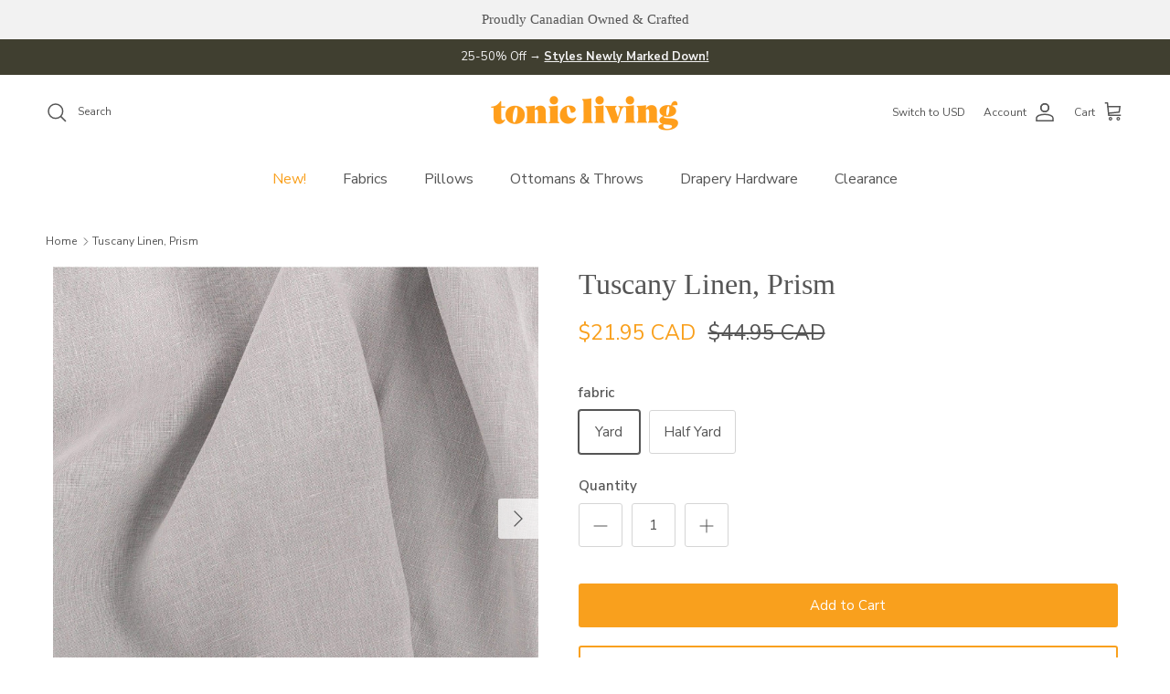

--- FILE ---
content_type: text/html; charset=utf-8
request_url: https://www.tonicliving.ca/products/tuscany-linen-prism-fabric
body_size: 54007
content:
<!doctype html>
<html class="no-js" lang="en" dir="ltr">
<head>
<!-- Google Tag Manager -->
<script>(function(w,d,s,l,i){w[l]=w[l]||[];w[l].push({'gtm.start':
new Date().getTime(),event:'gtm.js'});var f=d.getElementsByTagName(s)[0],
j=d.createElement(s),dl=l!='dataLayer'?'&l='+l:'';j.async=true;j.src=
'https://www.googletagmanager.com/gtm.js?id='+i+dl;f.parentNode.insertBefore(j,f);
})(window,document,'script','dataLayer','GTM-W58CR42W');</script>
<!-- End Google Tag Manager -->

      <script>(function(w,d,t,r,u){var f,n,i;w[u]=w[u]||[],f=function(){var o={ti:"97191526", enableAutoSpaTracking: true};o.q=w[u],w[u]=new UET(o),w[u].push("pageLoad")},n=d.createElement(t),n.src=r,n.async=1,n.onload=n.onreadystatechange=function(){var s=this.readyState;s&&s!=="loaded"&&s!=="complete"||(f(),n.onload=n.onreadystatechange=null)},i=d.getElementsByTagName(t)[0],i.parentNode.insertBefore(n,i)})(window,document,"script","//bat.bing.com/bat.js","uetq");</script><meta charset="utf-8">
<meta name="viewport" content="width=device-width,initial-scale=1">
<title>Tuscany Linen, Prism &ndash; Tonic Living</title><link rel="canonical" href="https://www.tonicliving.ca/products/tuscany-linen-prism-fabric"><link rel="icon" href="//www.tonicliving.ca/cdn/shop/files/tl-fav.png?crop=center&height=48&v=1613519556&width=48" type="image/png">
  <link rel="apple-touch-icon" href="//www.tonicliving.ca/cdn/shop/files/tl-fav.png?crop=center&height=180&v=1613519556&width=180"><meta name="description" content="A soft cloud grey, medium-weight linen fabric with a soft hand and a slightly textured slub. Perfect for drapery, roman blinds, decorative pillows."><meta property="og:site_name" content="Tonic Living">
<meta property="og:url" content="https://www.tonicliving.ca/products/tuscany-linen-prism-fabric">
<meta property="og:title" content="Tuscany Linen, Prism">
<meta property="og:type" content="product">
<meta property="og:description" content="A soft cloud grey, medium-weight linen fabric with a soft hand and a slightly textured slub. Perfect for drapery, roman blinds, decorative pillows."><meta property="og:image" content="http://www.tonicliving.ca/cdn/shop/products/Tuscany_Linen_Prism_Fabric_Tonic_Living5.jpg?crop=center&height=1200&v=1586963588&width=1200">
  <meta property="og:image:secure_url" content="https://www.tonicliving.ca/cdn/shop/products/Tuscany_Linen_Prism_Fabric_Tonic_Living5.jpg?crop=center&height=1200&v=1586963588&width=1200">
  <meta property="og:image:width" content="1000">
  <meta property="og:image:height" content="1000"><meta property="og:price:amount" content="21.95">
  <meta property="og:price:currency" content="CAD"><meta name="twitter:card" content="summary_large_image">
<meta name="twitter:title" content="Tuscany Linen, Prism">
<meta name="twitter:description" content="A soft cloud grey, medium-weight linen fabric with a soft hand and a slightly textured slub. Perfect for drapery, roman blinds, decorative pillows.">
<style>@font-face {
  font-family: "Nunito Sans";
  font-weight: 400;
  font-style: normal;
  font-display: fallback;
  src: url("//www.tonicliving.ca/cdn/fonts/nunito_sans/nunitosans_n4.0276fe080df0ca4e6a22d9cb55aed3ed5ba6b1da.woff2") format("woff2"),
       url("//www.tonicliving.ca/cdn/fonts/nunito_sans/nunitosans_n4.b4964bee2f5e7fd9c3826447e73afe2baad607b7.woff") format("woff");
}
@font-face {
  font-family: "Nunito Sans";
  font-weight: 700;
  font-style: normal;
  font-display: fallback;
  src: url("//www.tonicliving.ca/cdn/fonts/nunito_sans/nunitosans_n7.25d963ed46da26098ebeab731e90d8802d989fa5.woff2") format("woff2"),
       url("//www.tonicliving.ca/cdn/fonts/nunito_sans/nunitosans_n7.d32e3219b3d2ec82285d3027bd673efc61a996c8.woff") format("woff");
}
@font-face {
  font-family: "Nunito Sans";
  font-weight: 500;
  font-style: normal;
  font-display: fallback;
  src: url("//www.tonicliving.ca/cdn/fonts/nunito_sans/nunitosans_n5.6fc0ed1feb3fc393c40619f180fc49c4d0aae0db.woff2") format("woff2"),
       url("//www.tonicliving.ca/cdn/fonts/nunito_sans/nunitosans_n5.2c84830b46099cbcc1095f30e0957b88b914e50a.woff") format("woff");
}
@font-face {
  font-family: "Nunito Sans";
  font-weight: 400;
  font-style: italic;
  font-display: fallback;
  src: url("//www.tonicliving.ca/cdn/fonts/nunito_sans/nunitosans_i4.6e408730afac1484cf297c30b0e67c86d17fc586.woff2") format("woff2"),
       url("//www.tonicliving.ca/cdn/fonts/nunito_sans/nunitosans_i4.c9b6dcbfa43622b39a5990002775a8381942ae38.woff") format("woff");
}
@font-face {
  font-family: "Nunito Sans";
  font-weight: 700;
  font-style: italic;
  font-display: fallback;
  src: url("//www.tonicliving.ca/cdn/fonts/nunito_sans/nunitosans_i7.8c1124729eec046a321e2424b2acf328c2c12139.woff2") format("woff2"),
       url("//www.tonicliving.ca/cdn/fonts/nunito_sans/nunitosans_i7.af4cda04357273e0996d21184432bcb14651a64d.woff") format("woff");
}
@font-face {
  font-family: Trirong;
  font-weight: 700;
  font-style: normal;
  font-display: fallback;
  src: url("//www.tonicliving.ca/cdn/fonts/trirong/trirong_n7.a33ed6536f9a7c6d7a9d0b52e1e13fd44f544eff.woff2") format("woff2"),
       url("//www.tonicliving.ca/cdn/fonts/trirong/trirong_n7.cdb88d0f8e5c427b393745c8cdeb8bc085cbacff.woff") format("woff");
}
@font-face {
  font-family: "Nunito Sans";
  font-weight: 400;
  font-style: normal;
  font-display: fallback;
  src: url("//www.tonicliving.ca/cdn/fonts/nunito_sans/nunitosans_n4.0276fe080df0ca4e6a22d9cb55aed3ed5ba6b1da.woff2") format("woff2"),
       url("//www.tonicliving.ca/cdn/fonts/nunito_sans/nunitosans_n4.b4964bee2f5e7fd9c3826447e73afe2baad607b7.woff") format("woff");
}
@font-face {
  font-family: "Nunito Sans";
  font-weight: 600;
  font-style: normal;
  font-display: fallback;
  src: url("//www.tonicliving.ca/cdn/fonts/nunito_sans/nunitosans_n6.6e9464eba570101a53130c8130a9e17a8eb55c21.woff2") format("woff2"),
       url("//www.tonicliving.ca/cdn/fonts/nunito_sans/nunitosans_n6.25a0ac0c0a8a26038c7787054dd6058dfbc20fa8.woff") format("woff");
}
:root {
  --page-container-width:          1900px;
  --reading-container-width:       720px;
  --divider-opacity:               0.14;
  --gutter-large:                  30px;
  --gutter-desktop:                20px;
  --gutter-mobile:                 16px;
  --section-padding:               50px;
  --larger-section-padding:        80px;
  --larger-section-padding-mobile: 60px;
  --largest-section-padding:       110px;
  --aos-animate-duration:          0.6s;

  --base-font-family:              "Nunito Sans", sans-serif;
  --base-font-weight:              400;
  --base-font-style:               normal;
  --heading-font-family:           "New York", Iowan Old Style, Apple Garamond, Baskerville, Times New Roman, Droid Serif, Times, Source Serif Pro, serif, Apple Color Emoji, Segoe UI Emoji, Segoe UI Symbol;
  --heading-font-weight:           400;
  --heading-font-style:            normal;
  --logo-font-family:              Trirong, serif;
  --logo-font-weight:              700;
  --logo-font-style:               normal;
  --nav-font-family:               "Nunito Sans", sans-serif;
  --nav-font-weight:               400;
  --nav-font-style:                normal;

  --base-text-size:15px;
  --base-line-height:              1.6;
  --input-text-size:16px;
  --smaller-text-size-1:12px;
  --smaller-text-size-2:14px;
  --smaller-text-size-3:12px;
  --smaller-text-size-4:11px;
  --larger-text-size:32px;
  --super-large-text-size:56px;
  --super-large-mobile-text-size:26px;
  --larger-mobile-text-size:26px;
  --logo-text-size:26px;--btn-letter-spacing: normal;
    --btn-text-transform: none;
    --button-text-size:  15px;
    --quickbuy-button-text-size: 14px;
    --small-feature-link-font-size: 1em;
    --input-btn-padding-top:             1em;
    --input-btn-padding-bottom:          1em;--heading-text-transform:none;
  --nav-text-size:                      16px;
  --mobile-menu-font-weight:            600;

  --body-bg-color:                      255 255 255;
  --bg-color:                           255 255 255;
  --body-text-color:                    85 85 85;
  --text-color:                         85 85 85;

  --header-text-col:                    #555555;--header-text-hover-col:             var(--main-nav-link-hover-col);--header-bg-col:                     #ffffff;
  --heading-color:                     85 85 85;
  --body-heading-color:                85 85 85;
  --heading-divider-col:               #ffffff;

  --logo-col:                          #555555;
  --main-nav-bg:                       #ffffff;
  --main-nav-link-col:                 #555555;
  --main-nav-link-hover-col:           #f9a01d;
  --main-nav-link-featured-col:        #f9a01d;

  --link-color:                        249 160 29;
  --body-link-color:                   249 160 29;

  --btn-bg-color:                        249 160 29;
  --btn-bg-hover-color:                  255 185 89;
  --btn-border-color:                    249 160 29;
  --btn-border-hover-color:              255 185 89;
  --btn-text-color:                      255 255 255;
  --btn-text-hover-color:                255 255 255;--btn-alt-bg-color:                    255 255 255;
  --btn-alt-text-color:                  249 160 29;
  --btn-alt-border-color:                249 160 29;
  --btn-alt-border-hover-color:          249 160 29;--btn-ter-bg-color:                    235 235 235;
  --btn-ter-text-color:                  34 34 34;
  --btn-ter-bg-hover-color:              249 160 29;
  --btn-ter-text-hover-color:            255 255 255;--btn-border-radius: 3px;--color-scheme-default:                             #ffffff;
  --color-scheme-default-color:                       255 255 255;
  --color-scheme-default-text-color:                  85 85 85;
  --color-scheme-default-head-color:                  85 85 85;
  --color-scheme-default-link-color:                  249 160 29;
  --color-scheme-default-btn-text-color:              255 255 255;
  --color-scheme-default-btn-text-hover-color:        255 255 255;
  --color-scheme-default-btn-bg-color:                249 160 29;
  --color-scheme-default-btn-bg-hover-color:          255 185 89;
  --color-scheme-default-btn-border-color:            249 160 29;
  --color-scheme-default-btn-border-hover-color:      255 185 89;
  --color-scheme-default-btn-alt-text-color:          249 160 29;
  --color-scheme-default-btn-alt-bg-color:            255 255 255;
  --color-scheme-default-btn-alt-border-color:        249 160 29;
  --color-scheme-default-btn-alt-border-hover-color:  249 160 29;

  --color-scheme-1:                             #ffffff;
  --color-scheme-1-color:                       255 255 255;
  --color-scheme-1-text-color:                  85 85 85;
  --color-scheme-1-head-color:                  85 85 85;
  --color-scheme-1-link-color:                  249 160 29;
  --color-scheme-1-btn-text-color:              255 255 255;
  --color-scheme-1-btn-text-hover-color:        255 255 255;
  --color-scheme-1-btn-bg-color:                249 160 29;
  --color-scheme-1-btn-bg-hover-color:          255 185 89;
  --color-scheme-1-btn-border-color:            249 160 29;
  --color-scheme-1-btn-border-hover-color:      255 185 89;
  --color-scheme-1-btn-alt-text-color:          249 160 29;
  --color-scheme-1-btn-alt-bg-color:            255 255 255;
  --color-scheme-1-btn-alt-border-color:        249 160 29;
  --color-scheme-1-btn-alt-border-hover-color:  249 160 29;

  --color-scheme-2:                             #f2f2f2;
  --color-scheme-2-color:                       242 242 242;
  --color-scheme-2-text-color:                  85 85 85;
  --color-scheme-2-head-color:                  85 85 85;
  --color-scheme-2-link-color:                  249 160 29;
  --color-scheme-2-btn-text-color:              255 255 255;
  --color-scheme-2-btn-text-hover-color:        255 255 255;
  --color-scheme-2-btn-bg-color:                249 160 29;
  --color-scheme-2-btn-bg-hover-color:          255 185 89;
  --color-scheme-2-btn-border-color:            249 160 29;
  --color-scheme-2-btn-border-hover-color:      255 185 89;
  --color-scheme-2-btn-alt-text-color:          85 85 85;
  --color-scheme-2-btn-alt-bg-color:            255 255 255;
  --color-scheme-2-btn-alt-border-color:        85 85 85;
  --color-scheme-2-btn-alt-border-hover-color:  85 85 85;

  /* Shop Pay payment terms */
  --payment-terms-background-color:    #ffffff;--quickbuy-bg: 255 255 255;--body-input-background-color:       rgb(var(--body-bg-color));
  --input-background-color:            rgb(var(--body-bg-color));
  --body-input-text-color:             var(--body-text-color);
  --input-text-color:                  var(--body-text-color);
  --body-input-border-color:           rgb(213, 213, 213);
  --input-border-color:                rgb(213, 213, 213);
  --input-border-color-hover:          rgb(162, 162, 162);
  --input-border-color-active:         rgb(85, 85, 85);

  --swatch-cross-svg:                  url("data:image/svg+xml,%3Csvg xmlns='http://www.w3.org/2000/svg' width='240' height='240' viewBox='0 0 24 24' fill='none' stroke='rgb(213, 213, 213)' stroke-width='0.09' preserveAspectRatio='none' %3E%3Cline x1='24' y1='0' x2='0' y2='24'%3E%3C/line%3E%3C/svg%3E");
  --swatch-cross-hover:                url("data:image/svg+xml,%3Csvg xmlns='http://www.w3.org/2000/svg' width='240' height='240' viewBox='0 0 24 24' fill='none' stroke='rgb(162, 162, 162)' stroke-width='0.09' preserveAspectRatio='none' %3E%3Cline x1='24' y1='0' x2='0' y2='24'%3E%3C/line%3E%3C/svg%3E");
  --swatch-cross-active:               url("data:image/svg+xml,%3Csvg xmlns='http://www.w3.org/2000/svg' width='240' height='240' viewBox='0 0 24 24' fill='none' stroke='rgb(85, 85, 85)' stroke-width='0.09' preserveAspectRatio='none' %3E%3Cline x1='24' y1='0' x2='0' y2='24'%3E%3C/line%3E%3C/svg%3E");

  --footer-divider-col:                #f2f2f2;
  --footer-text-col:                   92 92 92;
  --footer-heading-col:                85 85 85;
  --footer-bg:                         #f2f2f2;--product-label-overlay-justify: flex-start;--product-label-overlay-align: flex-start;--product-label-overlay-reduction-text:   #ffffff;
  --product-label-overlay-reduction-bg:     #f9a01d;
  --product-label-overlay-stock-text:       #ffffff;
  --product-label-overlay-stock-bg:         #09728c;
  --product-label-overlay-new-text:         #ffffff;
  --product-label-overlay-new-bg:           #5c5c5c;
  --product-label-overlay-meta-text:        #ffffff;
  --product-label-overlay-meta-bg:          #555555;
  --product-label-sale-text:                #f9a01d;
  --product-label-sold-text:                #555555;
  --product-label-preorder-text:            #555555;

  --product-block-crop-align:               center;

  
  --product-block-price-align:              flex-start;
  --product-block-price-item-margin-start:  initial;
  --product-block-price-item-margin-end:    .5rem;
  

  --collection-block-image-position:   center center;

  --swatch-picker-image-size:          40px;
  --swatch-crop-align:                 center center;

  --image-overlay-text-color:          255 255 255;--image-overlay-bg:                  rgba(23, 23, 23, 0.25);
  --image-overlay-shadow-start:        rgb(0 0 0 / 0.25);
  --image-overlay-box-opacity:         0.7;--product-inventory-ok-box-color:            #ffffff;
  --product-inventory-ok-text-color:           #f9a01d;
  --product-inventory-ok-icon-box-fill-color:  #fff;
  --product-inventory-low-box-color:           #ffffff;
  --product-inventory-low-text-color:          #f9a01d;
  --product-inventory-low-icon-box-fill-color: #fff;
  --product-inventory-low-text-color-channels: 249, 160, 29;
  --product-inventory-ok-text-color-channels:  249, 160, 29;

  --rating-star-color: 249 160 29;
}::selection {
    background: rgb(var(--body-heading-color));
    color: rgb(var(--body-bg-color));
  }
  ::-moz-selection {
    background: rgb(var(--body-heading-color));
    color: rgb(var(--body-bg-color));
  }.use-color-scheme--default {
  --product-label-sale-text:           #f9a01d;
  --product-label-sold-text:           #555555;
  --product-label-preorder-text:       #555555;
  --input-background-color:            rgb(var(--body-bg-color));
  --input-text-color:                  var(--body-input-text-color);
  --input-border-color:                rgb(213, 213, 213);
  --input-border-color-hover:          rgb(162, 162, 162);
  --input-border-color-active:         rgb(85, 85, 85);
}</style>

  <link href="//www.tonicliving.ca/cdn/shop/t/148/assets/main.css?v=20210447465043177331766095279" rel="stylesheet" type="text/css" media="all" />
<link rel="preload" as="font" href="//www.tonicliving.ca/cdn/fonts/nunito_sans/nunitosans_n4.0276fe080df0ca4e6a22d9cb55aed3ed5ba6b1da.woff2" type="font/woff2" crossorigin><script>
    document.documentElement.className = document.documentElement.className.replace('no-js', 'js');

    window.theme = {
      info: {
        name: 'Symmetry',
        version: '7.1.2'
      },
      device: {
        hasTouch: window.matchMedia('(any-pointer: coarse)').matches,
        hasHover: window.matchMedia('(hover: hover)').matches
      },
      mediaQueries: {
        md: '(min-width: 768px)',
        productMediaCarouselBreak: '(min-width: 1041px)'
      },
      routes: {
        base: 'https://www.tonicliving.ca',
        cart: '/cart',
        cartAdd: '/cart/add.js',
        cartUpdate: '/cart/update.js',
        predictiveSearch: '/search/suggest'
      },
      strings: {
        cartTermsConfirmation: "You must agree to the terms and conditions before continuing.",
        cartItemsQuantityError: "You can only add [QUANTITY] of this item to your cart.",
        generalSearchViewAll: "View all search results",
        noStock: "Out of Stock",
        noVariant: "Unavailable",
        productsProductChooseA: "Choose a",
        generalSearchPages: "Pages",
        generalSearchNoResultsWithoutTerms: "Sorry, we couldnʼt find any results",
        shippingCalculator: {
          singleRate: "There is one shipping rate for this destination:",
          multipleRates: "There are multiple shipping rates for this destination:",
          noRates: "We do not ship to this destination."
        }
      },
      settings: {
        moneyWithCurrencyFormat: "${{amount}} CAD",
        cartType: "drawer",
        afterAddToCart: "drawer",
        quickbuyStyle: "off",
        externalLinksNewTab: true,
        internalLinksSmoothScroll: true
      }
    }

    theme.inlineNavigationCheck = function() {
      var pageHeader = document.querySelector('.pageheader'),
          inlineNavContainer = pageHeader.querySelector('.logo-area__left__inner'),
          inlineNav = inlineNavContainer.querySelector('.navigation--left');
      if (inlineNav && getComputedStyle(inlineNav).display != 'none') {
        var inlineMenuCentered = document.querySelector('.pageheader--layout-inline-menu-center'),
            logoContainer = document.querySelector('.logo-area__middle__inner');
        if(inlineMenuCentered) {
          var rightWidth = document.querySelector('.logo-area__right__inner').clientWidth,
              middleWidth = logoContainer.clientWidth,
              logoArea = document.querySelector('.logo-area'),
              computedLogoAreaStyle = getComputedStyle(logoArea),
              logoAreaInnerWidth = logoArea.clientWidth - Math.ceil(parseFloat(computedLogoAreaStyle.paddingLeft)) - Math.ceil(parseFloat(computedLogoAreaStyle.paddingRight)),
              availableNavWidth = logoAreaInnerWidth - Math.max(rightWidth, middleWidth) * 2 - 40;
          inlineNavContainer.style.maxWidth = availableNavWidth + 'px';
        }

        var firstInlineNavLink = inlineNav.querySelector('.navigation__item:first-child'),
            lastInlineNavLink = inlineNav.querySelector('.navigation__item:last-child');
        if (lastInlineNavLink) {
          var inlineNavWidth = null;
          if(document.querySelector('html[dir=rtl]')) {
            inlineNavWidth = firstInlineNavLink.offsetLeft - lastInlineNavLink.offsetLeft + firstInlineNavLink.offsetWidth;
          } else {
            inlineNavWidth = lastInlineNavLink.offsetLeft - firstInlineNavLink.offsetLeft + lastInlineNavLink.offsetWidth;
          }
          if (inlineNavContainer.offsetWidth >= inlineNavWidth) {
            pageHeader.classList.add('pageheader--layout-inline-permitted');
            var tallLogo = logoContainer.clientHeight > lastInlineNavLink.clientHeight + 20;
            if (tallLogo) {
              inlineNav.classList.add('navigation--tight-underline');
            } else {
              inlineNav.classList.remove('navigation--tight-underline');
            }
          } else {
            pageHeader.classList.remove('pageheader--layout-inline-permitted');
          }
        }
      }
    };

    theme.setInitialHeaderHeightProperty = () => {
      const section = document.querySelector('.section-header');
      if (section) {
        document.documentElement.style.setProperty('--theme-header-height', Math.ceil(section.clientHeight) + 'px');
      }
    };
  </script>



  <script src="//www.tonicliving.ca/cdn/shop/t/148/assets/main.js?v=59588285394841817721766095279" defer></script>
    <script src="//www.tonicliving.ca/cdn/shop/t/148/assets/animate-on-scroll.js?v=15249566486942820451766095279" defer></script>
    <link href="//www.tonicliving.ca/cdn/shop/t/148/assets/animate-on-scroll.css?v=35216439550296132921766095279" rel="stylesheet" type="text/css" media="all" />
  

  <script>window.performance && window.performance.mark && window.performance.mark('shopify.content_for_header.start');</script><meta name="google-site-verification" content="oFRNMdzmXXjUuHyHDTB5BpNSdlaBW6vnS2NGLd_AHxc">
<meta id="shopify-digital-wallet" name="shopify-digital-wallet" content="/8036137/digital_wallets/dialog">
<meta name="shopify-checkout-api-token" content="49b56d4f018fa2bf3099ccbc8393e5b7">
<meta id="in-context-paypal-metadata" data-shop-id="8036137" data-venmo-supported="false" data-environment="production" data-locale="en_US" data-paypal-v4="true" data-currency="CAD">
<link rel="alternate" type="application/json+oembed" href="https://www.tonicliving.ca/products/tuscany-linen-prism-fabric.oembed">
<script async="async" src="/checkouts/internal/preloads.js?locale=en-CA"></script>
<link rel="preconnect" href="https://shop.app" crossorigin="anonymous">
<script async="async" src="https://shop.app/checkouts/internal/preloads.js?locale=en-CA&shop_id=8036137" crossorigin="anonymous"></script>
<script id="apple-pay-shop-capabilities" type="application/json">{"shopId":8036137,"countryCode":"CA","currencyCode":"CAD","merchantCapabilities":["supports3DS"],"merchantId":"gid:\/\/shopify\/Shop\/8036137","merchantName":"Tonic Living","requiredBillingContactFields":["postalAddress","email","phone"],"requiredShippingContactFields":["postalAddress","email","phone"],"shippingType":"shipping","supportedNetworks":["visa","masterCard","amex","discover","interac","jcb"],"total":{"type":"pending","label":"Tonic Living","amount":"1.00"},"shopifyPaymentsEnabled":true,"supportsSubscriptions":true}</script>
<script id="shopify-features" type="application/json">{"accessToken":"49b56d4f018fa2bf3099ccbc8393e5b7","betas":["rich-media-storefront-analytics"],"domain":"www.tonicliving.ca","predictiveSearch":true,"shopId":8036137,"locale":"en"}</script>
<script>var Shopify = Shopify || {};
Shopify.shop = "tonic-living-2.myshopify.com";
Shopify.locale = "en";
Shopify.currency = {"active":"CAD","rate":"1.0"};
Shopify.country = "CA";
Shopify.theme = {"name":"Symmetry - January, 2026","id":182829646191,"schema_name":"Symmetry","schema_version":"7.1.2","theme_store_id":568,"role":"main"};
Shopify.theme.handle = "null";
Shopify.theme.style = {"id":null,"handle":null};
Shopify.cdnHost = "www.tonicliving.ca/cdn";
Shopify.routes = Shopify.routes || {};
Shopify.routes.root = "/";</script>
<script type="module">!function(o){(o.Shopify=o.Shopify||{}).modules=!0}(window);</script>
<script>!function(o){function n(){var o=[];function n(){o.push(Array.prototype.slice.apply(arguments))}return n.q=o,n}var t=o.Shopify=o.Shopify||{};t.loadFeatures=n(),t.autoloadFeatures=n()}(window);</script>
<script>
  window.ShopifyPay = window.ShopifyPay || {};
  window.ShopifyPay.apiHost = "shop.app\/pay";
  window.ShopifyPay.redirectState = null;
</script>
<script id="shop-js-analytics" type="application/json">{"pageType":"product"}</script>
<script defer="defer" async type="module" src="//www.tonicliving.ca/cdn/shopifycloud/shop-js/modules/v2/client.init-shop-cart-sync_BT-GjEfc.en.esm.js"></script>
<script defer="defer" async type="module" src="//www.tonicliving.ca/cdn/shopifycloud/shop-js/modules/v2/chunk.common_D58fp_Oc.esm.js"></script>
<script defer="defer" async type="module" src="//www.tonicliving.ca/cdn/shopifycloud/shop-js/modules/v2/chunk.modal_xMitdFEc.esm.js"></script>
<script type="module">
  await import("//www.tonicliving.ca/cdn/shopifycloud/shop-js/modules/v2/client.init-shop-cart-sync_BT-GjEfc.en.esm.js");
await import("//www.tonicliving.ca/cdn/shopifycloud/shop-js/modules/v2/chunk.common_D58fp_Oc.esm.js");
await import("//www.tonicliving.ca/cdn/shopifycloud/shop-js/modules/v2/chunk.modal_xMitdFEc.esm.js");

  window.Shopify.SignInWithShop?.initShopCartSync?.({"fedCMEnabled":true,"windoidEnabled":true});

</script>
<script defer="defer" async type="module" src="//www.tonicliving.ca/cdn/shopifycloud/shop-js/modules/v2/client.payment-terms_Ci9AEqFq.en.esm.js"></script>
<script defer="defer" async type="module" src="//www.tonicliving.ca/cdn/shopifycloud/shop-js/modules/v2/chunk.common_D58fp_Oc.esm.js"></script>
<script defer="defer" async type="module" src="//www.tonicliving.ca/cdn/shopifycloud/shop-js/modules/v2/chunk.modal_xMitdFEc.esm.js"></script>
<script type="module">
  await import("//www.tonicliving.ca/cdn/shopifycloud/shop-js/modules/v2/client.payment-terms_Ci9AEqFq.en.esm.js");
await import("//www.tonicliving.ca/cdn/shopifycloud/shop-js/modules/v2/chunk.common_D58fp_Oc.esm.js");
await import("//www.tonicliving.ca/cdn/shopifycloud/shop-js/modules/v2/chunk.modal_xMitdFEc.esm.js");

  
</script>
<script>
  window.Shopify = window.Shopify || {};
  if (!window.Shopify.featureAssets) window.Shopify.featureAssets = {};
  window.Shopify.featureAssets['shop-js'] = {"shop-cart-sync":["modules/v2/client.shop-cart-sync_DZOKe7Ll.en.esm.js","modules/v2/chunk.common_D58fp_Oc.esm.js","modules/v2/chunk.modal_xMitdFEc.esm.js"],"init-fed-cm":["modules/v2/client.init-fed-cm_B6oLuCjv.en.esm.js","modules/v2/chunk.common_D58fp_Oc.esm.js","modules/v2/chunk.modal_xMitdFEc.esm.js"],"shop-cash-offers":["modules/v2/client.shop-cash-offers_D2sdYoxE.en.esm.js","modules/v2/chunk.common_D58fp_Oc.esm.js","modules/v2/chunk.modal_xMitdFEc.esm.js"],"shop-login-button":["modules/v2/client.shop-login-button_QeVjl5Y3.en.esm.js","modules/v2/chunk.common_D58fp_Oc.esm.js","modules/v2/chunk.modal_xMitdFEc.esm.js"],"pay-button":["modules/v2/client.pay-button_DXTOsIq6.en.esm.js","modules/v2/chunk.common_D58fp_Oc.esm.js","modules/v2/chunk.modal_xMitdFEc.esm.js"],"shop-button":["modules/v2/client.shop-button_DQZHx9pm.en.esm.js","modules/v2/chunk.common_D58fp_Oc.esm.js","modules/v2/chunk.modal_xMitdFEc.esm.js"],"avatar":["modules/v2/client.avatar_BTnouDA3.en.esm.js"],"init-windoid":["modules/v2/client.init-windoid_CR1B-cfM.en.esm.js","modules/v2/chunk.common_D58fp_Oc.esm.js","modules/v2/chunk.modal_xMitdFEc.esm.js"],"init-shop-for-new-customer-accounts":["modules/v2/client.init-shop-for-new-customer-accounts_C_vY_xzh.en.esm.js","modules/v2/client.shop-login-button_QeVjl5Y3.en.esm.js","modules/v2/chunk.common_D58fp_Oc.esm.js","modules/v2/chunk.modal_xMitdFEc.esm.js"],"init-shop-email-lookup-coordinator":["modules/v2/client.init-shop-email-lookup-coordinator_BI7n9ZSv.en.esm.js","modules/v2/chunk.common_D58fp_Oc.esm.js","modules/v2/chunk.modal_xMitdFEc.esm.js"],"init-shop-cart-sync":["modules/v2/client.init-shop-cart-sync_BT-GjEfc.en.esm.js","modules/v2/chunk.common_D58fp_Oc.esm.js","modules/v2/chunk.modal_xMitdFEc.esm.js"],"shop-toast-manager":["modules/v2/client.shop-toast-manager_DiYdP3xc.en.esm.js","modules/v2/chunk.common_D58fp_Oc.esm.js","modules/v2/chunk.modal_xMitdFEc.esm.js"],"init-customer-accounts":["modules/v2/client.init-customer-accounts_D9ZNqS-Q.en.esm.js","modules/v2/client.shop-login-button_QeVjl5Y3.en.esm.js","modules/v2/chunk.common_D58fp_Oc.esm.js","modules/v2/chunk.modal_xMitdFEc.esm.js"],"init-customer-accounts-sign-up":["modules/v2/client.init-customer-accounts-sign-up_iGw4briv.en.esm.js","modules/v2/client.shop-login-button_QeVjl5Y3.en.esm.js","modules/v2/chunk.common_D58fp_Oc.esm.js","modules/v2/chunk.modal_xMitdFEc.esm.js"],"shop-follow-button":["modules/v2/client.shop-follow-button_CqMgW2wH.en.esm.js","modules/v2/chunk.common_D58fp_Oc.esm.js","modules/v2/chunk.modal_xMitdFEc.esm.js"],"checkout-modal":["modules/v2/client.checkout-modal_xHeaAweL.en.esm.js","modules/v2/chunk.common_D58fp_Oc.esm.js","modules/v2/chunk.modal_xMitdFEc.esm.js"],"shop-login":["modules/v2/client.shop-login_D91U-Q7h.en.esm.js","modules/v2/chunk.common_D58fp_Oc.esm.js","modules/v2/chunk.modal_xMitdFEc.esm.js"],"lead-capture":["modules/v2/client.lead-capture_BJmE1dJe.en.esm.js","modules/v2/chunk.common_D58fp_Oc.esm.js","modules/v2/chunk.modal_xMitdFEc.esm.js"],"payment-terms":["modules/v2/client.payment-terms_Ci9AEqFq.en.esm.js","modules/v2/chunk.common_D58fp_Oc.esm.js","modules/v2/chunk.modal_xMitdFEc.esm.js"]};
</script>
<script>(function() {
  var isLoaded = false;
  function asyncLoad() {
    if (isLoaded) return;
    isLoaded = true;
    var urls = ["https:\/\/chimpstatic.com\/mcjs-connected\/js\/users\/504fdb57c71baf57fe3e6d13c\/1c3b2b7f94b908b27253d1f4d.js?shop=tonic-living-2.myshopify.com","https:\/\/static.shareasale.com\/json\/shopify\/deduplication.js?shop=tonic-living-2.myshopify.com","https:\/\/static.shareasale.com\/json\/shopify\/shareasale-tracking.js?sasmid=137588\u0026ssmtid=19038\u0026xtm=static\u0026xtv=CA\u0026shop=tonic-living-2.myshopify.com","https:\/\/sprout-app.thegoodapi.com\/app\/assets\/js\/badges\/cart_badge_script?shop=tonic-living-2.myshopify.com","https:\/\/sprout-app.thegoodapi.com\/app\/badges\/product_script?shop=tonic-living-2.myshopify.com","https:\/\/sprout-app.thegoodapi.com\/app\/assets\/js\/badges\/tree_count_banner_script?shop=tonic-living-2.myshopify.com"];
    for (var i = 0; i < urls.length; i++) {
      var s = document.createElement('script');
      s.type = 'text/javascript';
      s.async = true;
      s.src = urls[i];
      var x = document.getElementsByTagName('script')[0];
      x.parentNode.insertBefore(s, x);
    }
  };
  if(window.attachEvent) {
    window.attachEvent('onload', asyncLoad);
  } else {
    window.addEventListener('load', asyncLoad, false);
  }
})();</script>
<script id="__st">var __st={"a":8036137,"offset":-18000,"reqid":"27c1d91d-f908-4a0f-85a6-856f6eb3783e-1769069823","pageurl":"www.tonicliving.ca\/products\/tuscany-linen-prism-fabric","u":"33e1bb562d91","p":"product","rtyp":"product","rid":6685407879};</script>
<script>window.ShopifyPaypalV4VisibilityTracking = true;</script>
<script id="captcha-bootstrap">!function(){'use strict';const t='contact',e='account',n='new_comment',o=[[t,t],['blogs',n],['comments',n],[t,'customer']],c=[[e,'customer_login'],[e,'guest_login'],[e,'recover_customer_password'],[e,'create_customer']],r=t=>t.map((([t,e])=>`form[action*='/${t}']:not([data-nocaptcha='true']) input[name='form_type'][value='${e}']`)).join(','),a=t=>()=>t?[...document.querySelectorAll(t)].map((t=>t.form)):[];function s(){const t=[...o],e=r(t);return a(e)}const i='password',u='form_key',d=['recaptcha-v3-token','g-recaptcha-response','h-captcha-response',i],f=()=>{try{return window.sessionStorage}catch{return}},m='__shopify_v',_=t=>t.elements[u];function p(t,e,n=!1){try{const o=window.sessionStorage,c=JSON.parse(o.getItem(e)),{data:r}=function(t){const{data:e,action:n}=t;return t[m]||n?{data:e,action:n}:{data:t,action:n}}(c);for(const[e,n]of Object.entries(r))t.elements[e]&&(t.elements[e].value=n);n&&o.removeItem(e)}catch(o){console.error('form repopulation failed',{error:o})}}const l='form_type',E='cptcha';function T(t){t.dataset[E]=!0}const w=window,h=w.document,L='Shopify',v='ce_forms',y='captcha';let A=!1;((t,e)=>{const n=(g='f06e6c50-85a8-45c8-87d0-21a2b65856fe',I='https://cdn.shopify.com/shopifycloud/storefront-forms-hcaptcha/ce_storefront_forms_captcha_hcaptcha.v1.5.2.iife.js',D={infoText:'Protected by hCaptcha',privacyText:'Privacy',termsText:'Terms'},(t,e,n)=>{const o=w[L][v],c=o.bindForm;if(c)return c(t,g,e,D).then(n);var r;o.q.push([[t,g,e,D],n]),r=I,A||(h.body.append(Object.assign(h.createElement('script'),{id:'captcha-provider',async:!0,src:r})),A=!0)});var g,I,D;w[L]=w[L]||{},w[L][v]=w[L][v]||{},w[L][v].q=[],w[L][y]=w[L][y]||{},w[L][y].protect=function(t,e){n(t,void 0,e),T(t)},Object.freeze(w[L][y]),function(t,e,n,w,h,L){const[v,y,A,g]=function(t,e,n){const i=e?o:[],u=t?c:[],d=[...i,...u],f=r(d),m=r(i),_=r(d.filter((([t,e])=>n.includes(e))));return[a(f),a(m),a(_),s()]}(w,h,L),I=t=>{const e=t.target;return e instanceof HTMLFormElement?e:e&&e.form},D=t=>v().includes(t);t.addEventListener('submit',(t=>{const e=I(t);if(!e)return;const n=D(e)&&!e.dataset.hcaptchaBound&&!e.dataset.recaptchaBound,o=_(e),c=g().includes(e)&&(!o||!o.value);(n||c)&&t.preventDefault(),c&&!n&&(function(t){try{if(!f())return;!function(t){const e=f();if(!e)return;const n=_(t);if(!n)return;const o=n.value;o&&e.removeItem(o)}(t);const e=Array.from(Array(32),(()=>Math.random().toString(36)[2])).join('');!function(t,e){_(t)||t.append(Object.assign(document.createElement('input'),{type:'hidden',name:u})),t.elements[u].value=e}(t,e),function(t,e){const n=f();if(!n)return;const o=[...t.querySelectorAll(`input[type='${i}']`)].map((({name:t})=>t)),c=[...d,...o],r={};for(const[a,s]of new FormData(t).entries())c.includes(a)||(r[a]=s);n.setItem(e,JSON.stringify({[m]:1,action:t.action,data:r}))}(t,e)}catch(e){console.error('failed to persist form',e)}}(e),e.submit())}));const S=(t,e)=>{t&&!t.dataset[E]&&(n(t,e.some((e=>e===t))),T(t))};for(const o of['focusin','change'])t.addEventListener(o,(t=>{const e=I(t);D(e)&&S(e,y())}));const B=e.get('form_key'),M=e.get(l),P=B&&M;t.addEventListener('DOMContentLoaded',(()=>{const t=y();if(P)for(const e of t)e.elements[l].value===M&&p(e,B);[...new Set([...A(),...v().filter((t=>'true'===t.dataset.shopifyCaptcha))])].forEach((e=>S(e,t)))}))}(h,new URLSearchParams(w.location.search),n,t,e,['guest_login'])})(!0,!0)}();</script>
<script integrity="sha256-4kQ18oKyAcykRKYeNunJcIwy7WH5gtpwJnB7kiuLZ1E=" data-source-attribution="shopify.loadfeatures" defer="defer" src="//www.tonicliving.ca/cdn/shopifycloud/storefront/assets/storefront/load_feature-a0a9edcb.js" crossorigin="anonymous"></script>
<script crossorigin="anonymous" defer="defer" src="//www.tonicliving.ca/cdn/shopifycloud/storefront/assets/shopify_pay/storefront-65b4c6d7.js?v=20250812"></script>
<script data-source-attribution="shopify.dynamic_checkout.dynamic.init">var Shopify=Shopify||{};Shopify.PaymentButton=Shopify.PaymentButton||{isStorefrontPortableWallets:!0,init:function(){window.Shopify.PaymentButton.init=function(){};var t=document.createElement("script");t.src="https://www.tonicliving.ca/cdn/shopifycloud/portable-wallets/latest/portable-wallets.en.js",t.type="module",document.head.appendChild(t)}};
</script>
<script data-source-attribution="shopify.dynamic_checkout.buyer_consent">
  function portableWalletsHideBuyerConsent(e){var t=document.getElementById("shopify-buyer-consent"),n=document.getElementById("shopify-subscription-policy-button");t&&n&&(t.classList.add("hidden"),t.setAttribute("aria-hidden","true"),n.removeEventListener("click",e))}function portableWalletsShowBuyerConsent(e){var t=document.getElementById("shopify-buyer-consent"),n=document.getElementById("shopify-subscription-policy-button");t&&n&&(t.classList.remove("hidden"),t.removeAttribute("aria-hidden"),n.addEventListener("click",e))}window.Shopify?.PaymentButton&&(window.Shopify.PaymentButton.hideBuyerConsent=portableWalletsHideBuyerConsent,window.Shopify.PaymentButton.showBuyerConsent=portableWalletsShowBuyerConsent);
</script>
<script data-source-attribution="shopify.dynamic_checkout.cart.bootstrap">document.addEventListener("DOMContentLoaded",(function(){function t(){return document.querySelector("shopify-accelerated-checkout-cart, shopify-accelerated-checkout")}if(t())Shopify.PaymentButton.init();else{new MutationObserver((function(e,n){t()&&(Shopify.PaymentButton.init(),n.disconnect())})).observe(document.body,{childList:!0,subtree:!0})}}));
</script>
<link id="shopify-accelerated-checkout-styles" rel="stylesheet" media="screen" href="https://www.tonicliving.ca/cdn/shopifycloud/portable-wallets/latest/accelerated-checkout-backwards-compat.css" crossorigin="anonymous">
<style id="shopify-accelerated-checkout-cart">
        #shopify-buyer-consent {
  margin-top: 1em;
  display: inline-block;
  width: 100%;
}

#shopify-buyer-consent.hidden {
  display: none;
}

#shopify-subscription-policy-button {
  background: none;
  border: none;
  padding: 0;
  text-decoration: underline;
  font-size: inherit;
  cursor: pointer;
}

#shopify-subscription-policy-button::before {
  box-shadow: none;
}

      </style>

<script>window.performance && window.performance.mark && window.performance.mark('shopify.content_for_header.end');</script>
<!-- CC Custom Head Start --><!-- CC Custom Head End --><script type="text/javascript">
    (function(c,l,a,r,i,t,y){
        c[a]=c[a]||function(){(c[a].q=c[a].q||[]).push(arguments)};
        t=l.createElement(r);t.async=1;t.src="https://www.clarity.ms/tag/"+i;
        y=l.getElementsByTagName(r)[0];y.parentNode.insertBefore(t,y);
    })(window, document, "clarity", "script", "mczsvvitas");
  </script>  
  
<!-- BEGIN app block: shopify://apps/instafeed/blocks/head-block/c447db20-095d-4a10-9725-b5977662c9d5 --><link rel="preconnect" href="https://cdn.nfcube.com/">
<link rel="preconnect" href="https://scontent.cdninstagram.com/">


  <script>
    document.addEventListener('DOMContentLoaded', function () {
      let instafeedScript = document.createElement('script');

      
        instafeedScript.src = 'https://cdn.nfcube.com/instafeed-0a0304f3507ec7f92d7ccfc362c4fa44.js';
      

      document.body.appendChild(instafeedScript);
    });
  </script>





<!-- END app block --><!-- BEGIN app block: shopify://apps/judge-me-reviews/blocks/judgeme_core/61ccd3b1-a9f2-4160-9fe9-4fec8413e5d8 --><!-- Start of Judge.me Core -->






<link rel="dns-prefetch" href="https://cdnwidget.judge.me">
<link rel="dns-prefetch" href="https://cdn.judge.me">
<link rel="dns-prefetch" href="https://cdn1.judge.me">
<link rel="dns-prefetch" href="https://api.judge.me">

<script data-cfasync='false' class='jdgm-settings-script'>window.jdgmSettings={"pagination":5,"disable_web_reviews":true,"badge_no_review_text":"No reviews","badge_n_reviews_text":"{{ n }} review/reviews","badge_star_color":"#51534A","hide_badge_preview_if_no_reviews":true,"badge_hide_text":false,"enforce_center_preview_badge":false,"widget_title":"Customer Reviews","widget_open_form_text":"Write a review","widget_close_form_text":"Cancel review","widget_refresh_page_text":"Refresh page","widget_summary_text":"Based on {{ number_of_reviews }} review/reviews","widget_no_review_text":"Be the first to write a review","widget_name_field_text":"Display name","widget_verified_name_field_text":"Verified Name (public)","widget_name_placeholder_text":"Display name","widget_required_field_error_text":"This field is required.","widget_email_field_text":"Email address","widget_verified_email_field_text":"Verified Email (private, can not be edited)","widget_email_placeholder_text":"Your email address","widget_email_field_error_text":"Please enter a valid email address.","widget_rating_field_text":"Rating","widget_review_title_field_text":"Review Title","widget_review_title_placeholder_text":"Give your review a title","widget_review_body_field_text":"Review content","widget_review_body_placeholder_text":"Start writing here...","widget_pictures_field_text":"Picture/Video (optional)","widget_submit_review_text":"Submit Review","widget_submit_verified_review_text":"Submit Verified Review","widget_submit_success_msg_with_auto_publish":"Thank you! Please refresh the page in a few moments to see your review. You can remove or edit your review by logging into \u003ca href='https://judge.me/login' target='_blank' rel='nofollow noopener'\u003eJudge.me\u003c/a\u003e","widget_submit_success_msg_no_auto_publish":"Thank you! Your review will be published as soon as it is approved by the shop admin. You can remove or edit your review by logging into \u003ca href='https://judge.me/login' target='_blank' rel='nofollow noopener'\u003eJudge.me\u003c/a\u003e","widget_show_default_reviews_out_of_total_text":"Showing {{ n_reviews_shown }} out of {{ n_reviews }} reviews.","widget_show_all_link_text":"Show all","widget_show_less_link_text":"Show less","widget_author_said_text":"{{ reviewer_name }} said:","widget_days_text":"{{ n }} days ago","widget_weeks_text":"{{ n }} week/weeks ago","widget_months_text":"{{ n }} month/months ago","widget_years_text":"{{ n }} year/years ago","widget_yesterday_text":"Yesterday","widget_today_text":"Today","widget_replied_text":"\u003e\u003e {{ shop_name }} replied:","widget_read_more_text":"Read more","widget_reviewer_name_as_initial":"last_initial","widget_rating_filter_color":"","widget_rating_filter_see_all_text":"See all reviews","widget_sorting_most_recent_text":"Most Recent","widget_sorting_highest_rating_text":"Highest Rating","widget_sorting_lowest_rating_text":"Lowest Rating","widget_sorting_with_pictures_text":"Only Pictures","widget_sorting_most_helpful_text":"Most Helpful","widget_open_question_form_text":"Ask a question","widget_reviews_subtab_text":"Reviews","widget_questions_subtab_text":"Questions","widget_question_label_text":"Question","widget_answer_label_text":"Answer","widget_question_placeholder_text":"Write your question here","widget_submit_question_text":"Submit Question","widget_question_submit_success_text":"Thank you for your question! We will notify you once it gets answered.","widget_star_color":"#51534A","verified_badge_text":"Verified","verified_badge_bg_color":"","verified_badge_text_color":"","verified_badge_placement":"left-of-reviewer-name","widget_review_max_height":"","widget_hide_border":false,"widget_social_share":false,"widget_thumb":false,"widget_review_location_show":false,"widget_location_format":"","all_reviews_include_out_of_store_products":false,"all_reviews_out_of_store_text":"(out of store)","all_reviews_pagination":100,"all_reviews_product_name_prefix_text":"about","enable_review_pictures":false,"enable_question_anwser":false,"widget_theme":"","review_date_format":"mm/dd/yyyy","default_sort_method":"most-recent","widget_product_reviews_subtab_text":"Product Reviews","widget_shop_reviews_subtab_text":"Shop Reviews","widget_other_products_reviews_text":"Reviews for other products","widget_store_reviews_subtab_text":"Store reviews","widget_no_store_reviews_text":"This store hasn't received any reviews yet","widget_web_restriction_product_reviews_text":"This product hasn't received any reviews yet","widget_no_items_text":"No items found","widget_show_more_text":"Show more","widget_write_a_store_review_text":"Write a Store Review","widget_other_languages_heading":"Reviews in Other Languages","widget_translate_review_text":"Translate review to {{ language }}","widget_translating_review_text":"Translating...","widget_show_original_translation_text":"Show original ({{ language }})","widget_translate_review_failed_text":"Review couldn't be translated.","widget_translate_review_retry_text":"Retry","widget_translate_review_try_again_later_text":"Try again later","show_product_url_for_grouped_product":false,"widget_sorting_pictures_first_text":"Pictures First","show_pictures_on_all_rev_page_mobile":false,"show_pictures_on_all_rev_page_desktop":false,"floating_tab_hide_mobile_install_preference":false,"floating_tab_button_name":"★ Reviews","floating_tab_title":"Let customers speak for us","floating_tab_button_color":"","floating_tab_button_background_color":"","floating_tab_url":"","floating_tab_url_enabled":false,"floating_tab_tab_style":"text","all_reviews_text_badge_text":"Customers rate us {{ shop.metafields.judgeme.all_reviews_rating | round: 1 }}/5 based on {{ shop.metafields.judgeme.all_reviews_count }} reviews.","all_reviews_text_badge_text_branded_style":"{{ shop.metafields.judgeme.all_reviews_rating | round: 1 }} out of 5 stars based on {{ shop.metafields.judgeme.all_reviews_count }} reviews","is_all_reviews_text_badge_a_link":false,"show_stars_for_all_reviews_text_badge":false,"all_reviews_text_badge_url":"","all_reviews_text_style":"text","all_reviews_text_color_style":"judgeme_brand_color","all_reviews_text_color":"#108474","all_reviews_text_show_jm_brand":true,"featured_carousel_show_header":true,"featured_carousel_title":"Love Letters","testimonials_carousel_title":"Customers are saying","videos_carousel_title":"Real customer stories","cards_carousel_title":"Customers are saying","featured_carousel_count_text":"from {{ n }} reviews","featured_carousel_add_link_to_all_reviews_page":false,"featured_carousel_url":"","featured_carousel_show_images":false,"featured_carousel_autoslide_interval":6,"featured_carousel_arrows_on_the_sides":true,"featured_carousel_height":140,"featured_carousel_width":100,"featured_carousel_image_size":0,"featured_carousel_image_height":250,"featured_carousel_arrow_color":"#eeeeee","verified_count_badge_style":"vintage","verified_count_badge_orientation":"horizontal","verified_count_badge_color_style":"judgeme_brand_color","verified_count_badge_color":"#108474","is_verified_count_badge_a_link":false,"verified_count_badge_url":"","verified_count_badge_show_jm_brand":true,"widget_rating_preset_default":5,"widget_first_sub_tab":"product-reviews","widget_show_histogram":true,"widget_histogram_use_custom_color":false,"widget_pagination_use_custom_color":false,"widget_star_use_custom_color":false,"widget_verified_badge_use_custom_color":false,"widget_write_review_use_custom_color":false,"picture_reminder_submit_button":"Upload Pictures","enable_review_videos":false,"mute_video_by_default":false,"widget_sorting_videos_first_text":"Videos First","widget_review_pending_text":"Pending","featured_carousel_items_for_large_screen":3,"social_share_options_order":"Facebook,Twitter","remove_microdata_snippet":true,"disable_json_ld":false,"enable_json_ld_products":false,"preview_badge_show_question_text":false,"preview_badge_no_question_text":"No questions","preview_badge_n_question_text":"{{ number_of_questions }} question/questions","qa_badge_show_icon":false,"qa_badge_position":"same-row","remove_judgeme_branding":true,"widget_add_search_bar":false,"widget_search_bar_placeholder":"Search","widget_sorting_verified_only_text":"Verified only","featured_carousel_theme":"default","featured_carousel_show_rating":true,"featured_carousel_show_title":true,"featured_carousel_show_body":true,"featured_carousel_show_date":false,"featured_carousel_show_reviewer":true,"featured_carousel_show_product":true,"featured_carousel_header_background_color":"#108474","featured_carousel_header_text_color":"#ffffff","featured_carousel_name_product_separator":"reviewed","featured_carousel_full_star_background":"#108474","featured_carousel_empty_star_background":"#dadada","featured_carousel_vertical_theme_background":"#f9fafb","featured_carousel_verified_badge_enable":false,"featured_carousel_verified_badge_color":"#108474","featured_carousel_border_style":"round","featured_carousel_review_line_length_limit":3,"featured_carousel_more_reviews_button_text":"Read more reviews","featured_carousel_view_product_button_text":"View product","all_reviews_page_load_reviews_on":"scroll","all_reviews_page_load_more_text":"Load More Reviews","disable_fb_tab_reviews":false,"enable_ajax_cdn_cache":false,"widget_public_name_text":"displayed publicly like","default_reviewer_name":"John Smith","default_reviewer_name_has_non_latin":true,"widget_reviewer_anonymous":"Anonymous","medals_widget_title":"Judge.me Review Medals","medals_widget_background_color":"#f9fafb","medals_widget_position":"footer_all_pages","medals_widget_border_color":"#f9fafb","medals_widget_verified_text_position":"left","medals_widget_use_monochromatic_version":false,"medals_widget_elements_color":"#108474","show_reviewer_avatar":false,"widget_invalid_yt_video_url_error_text":"Not a YouTube video URL","widget_max_length_field_error_text":"Please enter no more than {0} characters.","widget_show_country_flag":false,"widget_show_collected_via_shop_app":true,"widget_verified_by_shop_badge_style":"light","widget_verified_by_shop_text":"Verified by Shop","widget_show_photo_gallery":false,"widget_load_with_code_splitting":true,"widget_ugc_install_preference":false,"widget_ugc_title":"Made by us, Shared by you","widget_ugc_subtitle":"Tag us to see your picture featured in our page","widget_ugc_arrows_color":"#ffffff","widget_ugc_primary_button_text":"Buy Now","widget_ugc_primary_button_background_color":"#108474","widget_ugc_primary_button_text_color":"#ffffff","widget_ugc_primary_button_border_width":"0","widget_ugc_primary_button_border_style":"none","widget_ugc_primary_button_border_color":"#108474","widget_ugc_primary_button_border_radius":"25","widget_ugc_secondary_button_text":"Load More","widget_ugc_secondary_button_background_color":"#ffffff","widget_ugc_secondary_button_text_color":"#108474","widget_ugc_secondary_button_border_width":"2","widget_ugc_secondary_button_border_style":"solid","widget_ugc_secondary_button_border_color":"#108474","widget_ugc_secondary_button_border_radius":"25","widget_ugc_reviews_button_text":"View Reviews","widget_ugc_reviews_button_background_color":"#ffffff","widget_ugc_reviews_button_text_color":"#108474","widget_ugc_reviews_button_border_width":"2","widget_ugc_reviews_button_border_style":"solid","widget_ugc_reviews_button_border_color":"#108474","widget_ugc_reviews_button_border_radius":"25","widget_ugc_reviews_button_link_to":"judgeme-reviews-page","widget_ugc_show_post_date":true,"widget_ugc_max_width":"800","widget_rating_metafield_value_type":true,"widget_primary_color":"#51534A","widget_enable_secondary_color":false,"widget_secondary_color":"#edf5f5","widget_summary_average_rating_text":"{{ average_rating }} out of 5","widget_media_grid_title":"Customer photos \u0026 videos","widget_media_grid_see_more_text":"See more","widget_round_style":true,"widget_show_product_medals":false,"widget_verified_by_judgeme_text":"Verified by Judge.me","widget_show_store_medals":true,"widget_verified_by_judgeme_text_in_store_medals":"Verified by Judge.me","widget_media_field_exceed_quantity_message":"Sorry, we can only accept {{ max_media }} for one review.","widget_media_field_exceed_limit_message":"{{ file_name }} is too large, please select a {{ media_type }} less than {{ size_limit }}MB.","widget_review_submitted_text":"Review Submitted!","widget_question_submitted_text":"Question Submitted!","widget_close_form_text_question":"Cancel","widget_write_your_answer_here_text":"Write your answer here","widget_enabled_branded_link":true,"widget_show_collected_by_judgeme":true,"widget_reviewer_name_color":"","widget_write_review_text_color":"","widget_write_review_bg_color":"","widget_collected_by_judgeme_text":"collected by Judge.me","widget_pagination_type":"load_more","widget_load_more_text":"Load More","widget_load_more_color":"#108474","widget_full_review_text":"Full Review","widget_read_more_reviews_text":"Read More Reviews","widget_read_questions_text":"Read Questions","widget_questions_and_answers_text":"Questions \u0026 Answers","widget_verified_by_text":"Verified by","widget_verified_text":"Verified","widget_number_of_reviews_text":"{{ number_of_reviews }} reviews","widget_back_button_text":"Back","widget_next_button_text":"Next","widget_custom_forms_filter_button":"Filters","custom_forms_style":"horizontal","widget_show_review_information":false,"how_reviews_are_collected":"How reviews are collected?","widget_show_review_keywords":false,"widget_gdpr_statement":"How we use your data: We'll only contact you about the review you left, and only if necessary. By submitting your review, you agree to Judge.me's \u003ca href='https://judge.me/terms' target='_blank' rel='nofollow noopener'\u003eterms\u003c/a\u003e, \u003ca href='https://judge.me/privacy' target='_blank' rel='nofollow noopener'\u003eprivacy\u003c/a\u003e and \u003ca href='https://judge.me/content-policy' target='_blank' rel='nofollow noopener'\u003econtent\u003c/a\u003e policies.","widget_multilingual_sorting_enabled":false,"widget_translate_review_content_enabled":false,"widget_translate_review_content_method":"manual","popup_widget_review_selection":"automatically_with_pictures","popup_widget_round_border_style":true,"popup_widget_show_title":true,"popup_widget_show_body":true,"popup_widget_show_reviewer":false,"popup_widget_show_product":true,"popup_widget_show_pictures":true,"popup_widget_use_review_picture":true,"popup_widget_show_on_home_page":true,"popup_widget_show_on_product_page":true,"popup_widget_show_on_collection_page":true,"popup_widget_show_on_cart_page":true,"popup_widget_position":"bottom_left","popup_widget_first_review_delay":5,"popup_widget_duration":5,"popup_widget_interval":5,"popup_widget_review_count":5,"popup_widget_hide_on_mobile":true,"review_snippet_widget_round_border_style":true,"review_snippet_widget_card_color":"#FFFFFF","review_snippet_widget_slider_arrows_background_color":"#FFFFFF","review_snippet_widget_slider_arrows_color":"#000000","review_snippet_widget_star_color":"#108474","show_product_variant":false,"all_reviews_product_variant_label_text":"Variant: ","widget_show_verified_branding":false,"widget_ai_summary_title":"Customers say","widget_ai_summary_disclaimer":"AI-powered review summary based on recent customer reviews","widget_show_ai_summary":false,"widget_show_ai_summary_bg":false,"widget_show_review_title_input":true,"redirect_reviewers_invited_via_email":"external_form","request_store_review_after_product_review":false,"request_review_other_products_in_order":false,"review_form_color_scheme":"default","review_form_corner_style":"soft","review_form_star_color":{},"review_form_text_color":"#333333","review_form_background_color":"#ffffff","review_form_field_background_color":"#fafafa","review_form_button_color":{},"review_form_button_text_color":"#ffffff","review_form_modal_overlay_color":"#000000","review_content_screen_title_text":"How would you rate this product?","review_content_introduction_text":"We would love it if you would share a bit about your experience.","store_review_form_title_text":"How would you rate this store?","store_review_form_introduction_text":"We would love it if you would share a bit about your experience.","show_review_guidance_text":true,"one_star_review_guidance_text":"Poor","five_star_review_guidance_text":"Great","customer_information_screen_title_text":"About you","customer_information_introduction_text":"Please tell us more about you.","custom_questions_screen_title_text":"Your experience in more detail","custom_questions_introduction_text":"Here are a few questions to help us understand more about your experience.","review_submitted_screen_title_text":"Thanks for your review!","review_submitted_screen_thank_you_text":"We are processing it and it will appear on the store soon.","review_submitted_screen_email_verification_text":"Please confirm your email by clicking the link we just sent you. This helps us keep reviews authentic.","review_submitted_request_store_review_text":"Would you like to share your experience of shopping with us?","review_submitted_review_other_products_text":"Would you like to review these products?","store_review_screen_title_text":"Would you like to share your experience of shopping with us?","store_review_introduction_text":"We value your feedback and use it to improve. Please share any thoughts or suggestions you have.","reviewer_media_screen_title_picture_text":"Share a picture","reviewer_media_introduction_picture_text":"Upload a photo to support your review.","reviewer_media_screen_title_video_text":"Share a video","reviewer_media_introduction_video_text":"Upload a video to support your review.","reviewer_media_screen_title_picture_or_video_text":"Share a picture or video","reviewer_media_introduction_picture_or_video_text":"Upload a photo or video to support your review.","reviewer_media_youtube_url_text":"Paste your Youtube URL here","advanced_settings_next_step_button_text":"Next","advanced_settings_close_review_button_text":"Close","modal_write_review_flow":true,"write_review_flow_required_text":"Required","write_review_flow_privacy_message_text":"We respect your privacy.","write_review_flow_anonymous_text":"Post review as anonymous","write_review_flow_visibility_text":"This won't be visible to other customers.","write_review_flow_multiple_selection_help_text":"Select as many as you like","write_review_flow_single_selection_help_text":"Select one option","write_review_flow_required_field_error_text":"This field is required","write_review_flow_invalid_email_error_text":"Please enter a valid email address","write_review_flow_max_length_error_text":"Max. {{ max_length }} characters.","write_review_flow_media_upload_text":"\u003cb\u003eClick to upload\u003c/b\u003e or drag and drop","write_review_flow_gdpr_statement":"We'll only contact you about your review if necessary. By submitting your review, you agree to our \u003ca href='https://judge.me/terms' target='_blank' rel='nofollow noopener'\u003eterms and conditions\u003c/a\u003e and \u003ca href='https://judge.me/privacy' target='_blank' rel='nofollow noopener'\u003eprivacy policy\u003c/a\u003e.","rating_only_reviews_enabled":false,"show_negative_reviews_help_screen":false,"new_review_flow_help_screen_rating_threshold":3,"negative_review_resolution_screen_title_text":"Tell us more","negative_review_resolution_text":"Your experience matters to us. If there were issues with your purchase, we're here to help. Feel free to reach out to us, we'd love the opportunity to make things right.","negative_review_resolution_button_text":"Contact us","negative_review_resolution_proceed_with_review_text":"Leave a review","negative_review_resolution_subject":"Issue with purchase from {{ shop_name }}.{{ order_name }}","preview_badge_collection_page_install_status":false,"widget_review_custom_css":"","preview_badge_custom_css":"","preview_badge_stars_count":"5-stars","featured_carousel_custom_css":"","floating_tab_custom_css":"","all_reviews_widget_custom_css":"","medals_widget_custom_css":"","verified_badge_custom_css":"","all_reviews_text_custom_css":"","transparency_badges_collected_via_store_invite":false,"transparency_badges_from_another_provider":false,"transparency_badges_collected_from_store_visitor":false,"transparency_badges_collected_by_verified_review_provider":false,"transparency_badges_earned_reward":false,"transparency_badges_collected_via_store_invite_text":"Review collected via store invitation","transparency_badges_from_another_provider_text":"Review collected from another provider","transparency_badges_collected_from_store_visitor_text":"Review collected from a store visitor","transparency_badges_written_in_google_text":"Review written in Google","transparency_badges_written_in_etsy_text":"Review written in Etsy","transparency_badges_written_in_shop_app_text":"Review written in Shop App","transparency_badges_earned_reward_text":"Review earned a reward for future purchase","product_review_widget_per_page":10,"widget_store_review_label_text":"Review about the store","checkout_comment_extension_title_on_product_page":"Customer Comments","checkout_comment_extension_num_latest_comment_show":5,"checkout_comment_extension_format":"name_and_timestamp","checkout_comment_customer_name":"last_initial","checkout_comment_comment_notification":true,"preview_badge_collection_page_install_preference":false,"preview_badge_home_page_install_preference":false,"preview_badge_product_page_install_preference":false,"review_widget_install_preference":"","review_carousel_install_preference":false,"floating_reviews_tab_install_preference":"none","verified_reviews_count_badge_install_preference":false,"all_reviews_text_install_preference":false,"review_widget_best_location":false,"judgeme_medals_install_preference":false,"review_widget_revamp_enabled":false,"review_widget_qna_enabled":false,"review_widget_header_theme":"minimal","review_widget_widget_title_enabled":true,"review_widget_header_text_size":"medium","review_widget_header_text_weight":"regular","review_widget_average_rating_style":"compact","review_widget_bar_chart_enabled":true,"review_widget_bar_chart_type":"numbers","review_widget_bar_chart_style":"standard","review_widget_expanded_media_gallery_enabled":false,"review_widget_reviews_section_theme":"standard","review_widget_image_style":"thumbnails","review_widget_review_image_ratio":"square","review_widget_stars_size":"medium","review_widget_verified_badge":"standard_text","review_widget_review_title_text_size":"medium","review_widget_review_text_size":"medium","review_widget_review_text_length":"medium","review_widget_number_of_columns_desktop":3,"review_widget_carousel_transition_speed":5,"review_widget_custom_questions_answers_display":"always","review_widget_button_text_color":"#FFFFFF","review_widget_text_color":"#000000","review_widget_lighter_text_color":"#7B7B7B","review_widget_corner_styling":"soft","review_widget_review_word_singular":"review","review_widget_review_word_plural":"reviews","review_widget_voting_label":"Helpful?","review_widget_shop_reply_label":"Reply from {{ shop_name }}:","review_widget_filters_title":"Filters","qna_widget_question_word_singular":"Question","qna_widget_question_word_plural":"Questions","qna_widget_answer_reply_label":"Answer from {{ answerer_name }}:","qna_content_screen_title_text":"Ask a question about this product","qna_widget_question_required_field_error_text":"Please enter your question.","qna_widget_flow_gdpr_statement":"We'll only contact you about your question if necessary. By submitting your question, you agree to our \u003ca href='https://judge.me/terms' target='_blank' rel='nofollow noopener'\u003eterms and conditions\u003c/a\u003e and \u003ca href='https://judge.me/privacy' target='_blank' rel='nofollow noopener'\u003eprivacy policy\u003c/a\u003e.","qna_widget_question_submitted_text":"Thanks for your question!","qna_widget_close_form_text_question":"Close","qna_widget_question_submit_success_text":"We’ll notify you by email when your question is answered.","all_reviews_widget_v2025_enabled":false,"all_reviews_widget_v2025_header_theme":"default","all_reviews_widget_v2025_widget_title_enabled":true,"all_reviews_widget_v2025_header_text_size":"medium","all_reviews_widget_v2025_header_text_weight":"regular","all_reviews_widget_v2025_average_rating_style":"compact","all_reviews_widget_v2025_bar_chart_enabled":true,"all_reviews_widget_v2025_bar_chart_type":"numbers","all_reviews_widget_v2025_bar_chart_style":"standard","all_reviews_widget_v2025_expanded_media_gallery_enabled":false,"all_reviews_widget_v2025_show_store_medals":true,"all_reviews_widget_v2025_show_photo_gallery":true,"all_reviews_widget_v2025_show_review_keywords":false,"all_reviews_widget_v2025_show_ai_summary":false,"all_reviews_widget_v2025_show_ai_summary_bg":false,"all_reviews_widget_v2025_add_search_bar":false,"all_reviews_widget_v2025_default_sort_method":"most-recent","all_reviews_widget_v2025_reviews_per_page":10,"all_reviews_widget_v2025_reviews_section_theme":"default","all_reviews_widget_v2025_image_style":"thumbnails","all_reviews_widget_v2025_review_image_ratio":"square","all_reviews_widget_v2025_stars_size":"medium","all_reviews_widget_v2025_verified_badge":"bold_badge","all_reviews_widget_v2025_review_title_text_size":"medium","all_reviews_widget_v2025_review_text_size":"medium","all_reviews_widget_v2025_review_text_length":"medium","all_reviews_widget_v2025_number_of_columns_desktop":3,"all_reviews_widget_v2025_carousel_transition_speed":5,"all_reviews_widget_v2025_custom_questions_answers_display":"always","all_reviews_widget_v2025_show_product_variant":false,"all_reviews_widget_v2025_show_reviewer_avatar":true,"all_reviews_widget_v2025_reviewer_name_as_initial":"","all_reviews_widget_v2025_review_location_show":false,"all_reviews_widget_v2025_location_format":"","all_reviews_widget_v2025_show_country_flag":false,"all_reviews_widget_v2025_verified_by_shop_badge_style":"light","all_reviews_widget_v2025_social_share":false,"all_reviews_widget_v2025_social_share_options_order":"Facebook,Twitter,LinkedIn,Pinterest","all_reviews_widget_v2025_pagination_type":"standard","all_reviews_widget_v2025_button_text_color":"#FFFFFF","all_reviews_widget_v2025_text_color":"#000000","all_reviews_widget_v2025_lighter_text_color":"#7B7B7B","all_reviews_widget_v2025_corner_styling":"soft","all_reviews_widget_v2025_title":"Customer reviews","all_reviews_widget_v2025_ai_summary_title":"Customers say about this store","all_reviews_widget_v2025_no_review_text":"Be the first to write a review","platform":"shopify","branding_url":"https://app.judge.me/reviews/stores/www.tonicliving.ca","branding_text":"Powered by Judge.me","locale":"en","reply_name":"Tonic Living","widget_version":"3.0","footer":true,"autopublish":false,"review_dates":true,"enable_custom_form":false,"shop_use_review_site":true,"shop_locale":"en","enable_multi_locales_translations":true,"show_review_title_input":true,"review_verification_email_status":"never","can_be_branded":true,"reply_name_text":"Tonic Living"};</script> <style class='jdgm-settings-style'>.jdgm-xx{left:0}:root{--jdgm-primary-color: #51534A;--jdgm-secondary-color: rgba(81,83,74,0.1);--jdgm-star-color: #51534A;--jdgm-write-review-text-color: white;--jdgm-write-review-bg-color: #51534A;--jdgm-paginate-color: #51534A;--jdgm-border-radius: 10;--jdgm-reviewer-name-color: #51534A}.jdgm-histogram__bar-content{background-color:#51534A}.jdgm-rev[data-verified-buyer=true] .jdgm-rev__icon.jdgm-rev__icon:after,.jdgm-rev__buyer-badge.jdgm-rev__buyer-badge{color:white;background-color:#51534A}.jdgm-review-widget--small .jdgm-gallery.jdgm-gallery .jdgm-gallery__thumbnail-link:nth-child(8) .jdgm-gallery__thumbnail-wrapper.jdgm-gallery__thumbnail-wrapper:before{content:"See more"}@media only screen and (min-width: 768px){.jdgm-gallery.jdgm-gallery .jdgm-gallery__thumbnail-link:nth-child(8) .jdgm-gallery__thumbnail-wrapper.jdgm-gallery__thumbnail-wrapper:before{content:"See more"}}.jdgm-preview-badge .jdgm-star.jdgm-star{color:#51534A}.jdgm-widget .jdgm-write-rev-link{display:none}.jdgm-widget .jdgm-rev-widg[data-number-of-reviews='0']{display:none}.jdgm-prev-badge[data-average-rating='0.00']{display:none !important}.jdgm-rev .jdgm-rev__icon{display:none !important}.jdgm-author-fullname{display:none !important}.jdgm-author-all-initials{display:none !important}.jdgm-rev-widg__title{visibility:hidden}.jdgm-rev-widg__summary-text{visibility:hidden}.jdgm-prev-badge__text{visibility:hidden}.jdgm-rev__prod-link-prefix:before{content:'about'}.jdgm-rev__variant-label:before{content:'Variant: '}.jdgm-rev__out-of-store-text:before{content:'(out of store)'}@media only screen and (min-width: 768px){.jdgm-rev__pics .jdgm-rev_all-rev-page-picture-separator,.jdgm-rev__pics .jdgm-rev__product-picture{display:none}}@media only screen and (max-width: 768px){.jdgm-rev__pics .jdgm-rev_all-rev-page-picture-separator,.jdgm-rev__pics .jdgm-rev__product-picture{display:none}}.jdgm-preview-badge[data-template="product"]{display:none !important}.jdgm-preview-badge[data-template="collection"]{display:none !important}.jdgm-preview-badge[data-template="index"]{display:none !important}.jdgm-review-widget[data-from-snippet="true"]{display:none !important}.jdgm-verified-count-badget[data-from-snippet="true"]{display:none !important}.jdgm-carousel-wrapper[data-from-snippet="true"]{display:none !important}.jdgm-all-reviews-text[data-from-snippet="true"]{display:none !important}.jdgm-medals-section[data-from-snippet="true"]{display:none !important}.jdgm-ugc-media-wrapper[data-from-snippet="true"]{display:none !important}.jdgm-rev__transparency-badge[data-badge-type="review_collected_via_store_invitation"]{display:none !important}.jdgm-rev__transparency-badge[data-badge-type="review_collected_from_another_provider"]{display:none !important}.jdgm-rev__transparency-badge[data-badge-type="review_collected_from_store_visitor"]{display:none !important}.jdgm-rev__transparency-badge[data-badge-type="review_written_in_etsy"]{display:none !important}.jdgm-rev__transparency-badge[data-badge-type="review_written_in_google_business"]{display:none !important}.jdgm-rev__transparency-badge[data-badge-type="review_written_in_shop_app"]{display:none !important}.jdgm-rev__transparency-badge[data-badge-type="review_earned_for_future_purchase"]{display:none !important}.jdgm-review-snippet-widget .jdgm-rev-snippet-widget__cards-container .jdgm-rev-snippet-card{border-radius:8px;background:#fff}.jdgm-review-snippet-widget .jdgm-rev-snippet-widget__cards-container .jdgm-rev-snippet-card__rev-rating .jdgm-star{color:#108474}.jdgm-review-snippet-widget .jdgm-rev-snippet-widget__prev-btn,.jdgm-review-snippet-widget .jdgm-rev-snippet-widget__next-btn{border-radius:50%;background:#fff}.jdgm-review-snippet-widget .jdgm-rev-snippet-widget__prev-btn>svg,.jdgm-review-snippet-widget .jdgm-rev-snippet-widget__next-btn>svg{fill:#000}.jdgm-full-rev-modal.rev-snippet-widget .jm-mfp-container .jm-mfp-content,.jdgm-full-rev-modal.rev-snippet-widget .jm-mfp-container .jdgm-full-rev__icon,.jdgm-full-rev-modal.rev-snippet-widget .jm-mfp-container .jdgm-full-rev__pic-img,.jdgm-full-rev-modal.rev-snippet-widget .jm-mfp-container .jdgm-full-rev__reply{border-radius:8px}.jdgm-full-rev-modal.rev-snippet-widget .jm-mfp-container .jdgm-full-rev[data-verified-buyer="true"] .jdgm-full-rev__icon::after{border-radius:8px}.jdgm-full-rev-modal.rev-snippet-widget .jm-mfp-container .jdgm-full-rev .jdgm-rev__buyer-badge{border-radius:calc( 8px / 2 )}.jdgm-full-rev-modal.rev-snippet-widget .jm-mfp-container .jdgm-full-rev .jdgm-full-rev__replier::before{content:'Tonic Living'}.jdgm-full-rev-modal.rev-snippet-widget .jm-mfp-container .jdgm-full-rev .jdgm-full-rev__product-button{border-radius:calc( 8px * 6 )}
</style> <style class='jdgm-settings-style'></style>

  
  
  
  <style class='jdgm-miracle-styles'>
  @-webkit-keyframes jdgm-spin{0%{-webkit-transform:rotate(0deg);-ms-transform:rotate(0deg);transform:rotate(0deg)}100%{-webkit-transform:rotate(359deg);-ms-transform:rotate(359deg);transform:rotate(359deg)}}@keyframes jdgm-spin{0%{-webkit-transform:rotate(0deg);-ms-transform:rotate(0deg);transform:rotate(0deg)}100%{-webkit-transform:rotate(359deg);-ms-transform:rotate(359deg);transform:rotate(359deg)}}@font-face{font-family:'JudgemeStar';src:url("[data-uri]") format("woff");font-weight:normal;font-style:normal}.jdgm-star{font-family:'JudgemeStar';display:inline !important;text-decoration:none !important;padding:0 4px 0 0 !important;margin:0 !important;font-weight:bold;opacity:1;-webkit-font-smoothing:antialiased;-moz-osx-font-smoothing:grayscale}.jdgm-star:hover{opacity:1}.jdgm-star:last-of-type{padding:0 !important}.jdgm-star.jdgm--on:before{content:"\e000"}.jdgm-star.jdgm--off:before{content:"\e001"}.jdgm-star.jdgm--half:before{content:"\e002"}.jdgm-widget *{margin:0;line-height:1.4;-webkit-box-sizing:border-box;-moz-box-sizing:border-box;box-sizing:border-box;-webkit-overflow-scrolling:touch}.jdgm-hidden{display:none !important;visibility:hidden !important}.jdgm-temp-hidden{display:none}.jdgm-spinner{width:40px;height:40px;margin:auto;border-radius:50%;border-top:2px solid #eee;border-right:2px solid #eee;border-bottom:2px solid #eee;border-left:2px solid #ccc;-webkit-animation:jdgm-spin 0.8s infinite linear;animation:jdgm-spin 0.8s infinite linear}.jdgm-spinner:empty{display:block}.jdgm-prev-badge{display:block !important}

</style>


  
  
   


<script data-cfasync='false' class='jdgm-script'>
!function(e){window.jdgm=window.jdgm||{},jdgm.CDN_HOST="https://cdnwidget.judge.me/",jdgm.CDN_HOST_ALT="https://cdn2.judge.me/cdn/widget_frontend/",jdgm.API_HOST="https://api.judge.me/",jdgm.CDN_BASE_URL="https://cdn.shopify.com/extensions/019be17e-f3a5-7af8-ad6f-79a9f502fb85/judgeme-extensions-305/assets/",
jdgm.docReady=function(d){(e.attachEvent?"complete"===e.readyState:"loading"!==e.readyState)?
setTimeout(d,0):e.addEventListener("DOMContentLoaded",d)},jdgm.loadCSS=function(d,t,o,a){
!o&&jdgm.loadCSS.requestedUrls.indexOf(d)>=0||(jdgm.loadCSS.requestedUrls.push(d),
(a=e.createElement("link")).rel="stylesheet",a.class="jdgm-stylesheet",a.media="nope!",
a.href=d,a.onload=function(){this.media="all",t&&setTimeout(t)},e.body.appendChild(a))},
jdgm.loadCSS.requestedUrls=[],jdgm.loadJS=function(e,d){var t=new XMLHttpRequest;
t.onreadystatechange=function(){4===t.readyState&&(Function(t.response)(),d&&d(t.response))},
t.open("GET",e),t.onerror=function(){if(e.indexOf(jdgm.CDN_HOST)===0&&jdgm.CDN_HOST_ALT!==jdgm.CDN_HOST){var f=e.replace(jdgm.CDN_HOST,jdgm.CDN_HOST_ALT);jdgm.loadJS(f,d)}},t.send()},jdgm.docReady((function(){(window.jdgmLoadCSS||e.querySelectorAll(
".jdgm-widget, .jdgm-all-reviews-page").length>0)&&(jdgmSettings.widget_load_with_code_splitting?
parseFloat(jdgmSettings.widget_version)>=3?jdgm.loadCSS(jdgm.CDN_HOST+"widget_v3/base.css"):
jdgm.loadCSS(jdgm.CDN_HOST+"widget/base.css"):jdgm.loadCSS(jdgm.CDN_HOST+"shopify_v2.css"),
jdgm.loadJS(jdgm.CDN_HOST+"loa"+"der.js"))}))}(document);
</script>
<noscript><link rel="stylesheet" type="text/css" media="all" href="https://cdnwidget.judge.me/shopify_v2.css"></noscript>

<!-- BEGIN app snippet: theme_fix_tags --><script>
  (function() {
    var jdgmThemeFixes = null;
    if (!jdgmThemeFixes) return;
    var thisThemeFix = jdgmThemeFixes[Shopify.theme.id];
    if (!thisThemeFix) return;

    if (thisThemeFix.html) {
      document.addEventListener("DOMContentLoaded", function() {
        var htmlDiv = document.createElement('div');
        htmlDiv.classList.add('jdgm-theme-fix-html');
        htmlDiv.innerHTML = thisThemeFix.html;
        document.body.append(htmlDiv);
      });
    };

    if (thisThemeFix.css) {
      var styleTag = document.createElement('style');
      styleTag.classList.add('jdgm-theme-fix-style');
      styleTag.innerHTML = thisThemeFix.css;
      document.head.append(styleTag);
    };

    if (thisThemeFix.js) {
      var scriptTag = document.createElement('script');
      scriptTag.classList.add('jdgm-theme-fix-script');
      scriptTag.innerHTML = thisThemeFix.js;
      document.head.append(scriptTag);
    };
  })();
</script>
<!-- END app snippet -->
<!-- End of Judge.me Core -->



<!-- END app block --><!-- BEGIN app block: shopify://apps/klaviyo-email-marketing-sms/blocks/klaviyo-onsite-embed/2632fe16-c075-4321-a88b-50b567f42507 -->












  <script async src="https://static.klaviyo.com/onsite/js/WEhVfa/klaviyo.js?company_id=WEhVfa"></script>
  <script>!function(){if(!window.klaviyo){window._klOnsite=window._klOnsite||[];try{window.klaviyo=new Proxy({},{get:function(n,i){return"push"===i?function(){var n;(n=window._klOnsite).push.apply(n,arguments)}:function(){for(var n=arguments.length,o=new Array(n),w=0;w<n;w++)o[w]=arguments[w];var t="function"==typeof o[o.length-1]?o.pop():void 0,e=new Promise((function(n){window._klOnsite.push([i].concat(o,[function(i){t&&t(i),n(i)}]))}));return e}}})}catch(n){window.klaviyo=window.klaviyo||[],window.klaviyo.push=function(){var n;(n=window._klOnsite).push.apply(n,arguments)}}}}();</script>

  
    <script id="viewed_product">
      if (item == null) {
        var _learnq = _learnq || [];

        var MetafieldReviews = null
        var MetafieldYotpoRating = null
        var MetafieldYotpoCount = null
        var MetafieldLooxRating = null
        var MetafieldLooxCount = null
        var okendoProduct = null
        var okendoProductReviewCount = null
        var okendoProductReviewAverageValue = null
        try {
          // The following fields are used for Customer Hub recently viewed in order to add reviews.
          // This information is not part of __kla_viewed. Instead, it is part of __kla_viewed_reviewed_items
          MetafieldReviews = {};
          MetafieldYotpoRating = null
          MetafieldYotpoCount = null
          MetafieldLooxRating = null
          MetafieldLooxCount = null

          okendoProduct = null
          // If the okendo metafield is not legacy, it will error, which then requires the new json formatted data
          if (okendoProduct && 'error' in okendoProduct) {
            okendoProduct = null
          }
          okendoProductReviewCount = okendoProduct ? okendoProduct.reviewCount : null
          okendoProductReviewAverageValue = okendoProduct ? okendoProduct.reviewAverageValue : null
        } catch (error) {
          console.error('Error in Klaviyo onsite reviews tracking:', error);
        }

        var item = {
          Name: "Tuscany Linen, Prism",
          ProductID: 6685407879,
          Categories: ["All (excludes no discount items)","All Clearance","All Fabrics","Clearance Fabrics","Drapery \u0026 Roman Fabrics","Linen \u0026 Linen Blend Fabrics","Linen (100%)","Neutral Fabric","Solid Fabric","Tuscany Linen Collection"],
          ImageURL: "https://www.tonicliving.ca/cdn/shop/products/Tuscany_Linen_Prism_Fabric_Tonic_Living5_grande.jpg?v=1586963588",
          URL: "https://www.tonicliving.ca/products/tuscany-linen-prism-fabric",
          Brand: "Tonic Living",
          Price: "$10.98 CAD",
          Value: "10.98",
          CompareAtPrice: "$44.95 CAD"
        };
        _learnq.push(['track', 'Viewed Product', item]);
        _learnq.push(['trackViewedItem', {
          Title: item.Name,
          ItemId: item.ProductID,
          Categories: item.Categories,
          ImageUrl: item.ImageURL,
          Url: item.URL,
          Metadata: {
            Brand: item.Brand,
            Price: item.Price,
            Value: item.Value,
            CompareAtPrice: item.CompareAtPrice
          },
          metafields:{
            reviews: MetafieldReviews,
            yotpo:{
              rating: MetafieldYotpoRating,
              count: MetafieldYotpoCount,
            },
            loox:{
              rating: MetafieldLooxRating,
              count: MetafieldLooxCount,
            },
            okendo: {
              rating: okendoProductReviewAverageValue,
              count: okendoProductReviewCount,
            }
          }
        }]);
      }
    </script>
  




  <script>
    window.klaviyoReviewsProductDesignMode = false
  </script>



  <!-- BEGIN app snippet: customer-hub-data --><script>
  if (!window.customerHub) {
    window.customerHub = {};
  }
  window.customerHub.storefrontRoutes = {
    login: "/account/login?return_url=%2F%23k-hub",
    register: "/account/register?return_url=%2F%23k-hub",
    logout: "/account/logout",
    profile: "/account",
    addresses: "/account/addresses",
  };
  
  window.customerHub.userId = null;
  
  window.customerHub.storeDomain = "tonic-living-2.myshopify.com";

  
    window.customerHub.activeProduct = {
      name: "Tuscany Linen, Prism",
      category: null,
      imageUrl: "https://www.tonicliving.ca/cdn/shop/products/Tuscany_Linen_Prism_Fabric_Tonic_Living5_grande.jpg?v=1586963588",
      id: "6685407879",
      link: "https://www.tonicliving.ca/products/tuscany-linen-prism-fabric",
      variants: [
        
          {
            id: "31719894417521",
            
            imageUrl: null,
            
            price: "2195",
            currency: "CAD",
            availableForSale: true,
            title: "Yard",
          },
        
          {
            id: "31719894483057",
            
            imageUrl: null,
            
            price: "1098",
            currency: "CAD",
            availableForSale: true,
            title: "Half Yard",
          },
        
      ],
    };
    window.customerHub.activeProduct.variants.forEach((variant) => {
        
        variant.price = `${variant.price.slice(0, -2)}.${variant.price.slice(-2)}`;
    });
  

  
    window.customerHub.storeLocale = {
        currentLanguage: 'en',
        currentCountry: 'CA',
        availableLanguages: [
          
            {
              iso_code: 'en',
              endonym_name: 'English'
            }
          
        ],
        availableCountries: [
          
            {
              iso_code: 'CA',
              name: 'Canada',
              currency_code: 'CAD'
            },
          
            {
              iso_code: 'UM',
              name: 'U.S. Outlying Islands',
              currency_code: 'CAD'
            },
          
            {
              iso_code: 'US',
              name: 'United States',
              currency_code: 'CAD'
            }
          
        ]
    };
  
</script>
<!-- END app snippet -->





<!-- END app block --><!-- BEGIN app block: shopify://apps/cbb-shipping-rates/blocks/app-embed-block/de9da91b-8d51-4359-81df-b8b0288464c7 --><script>
    window.codeblackbelt = window.codeblackbelt || {};
    window.codeblackbelt.shop = window.codeblackbelt.shop || 'tonic-living-2.myshopify.com';
    </script><script src="//cdn.codeblackbelt.com/widgets/shipping-rates-calculator-plus/main.min.js?version=2026012203-0500" async></script>
<!-- END app block --><script src="https://cdn.shopify.com/extensions/019be17e-f3a5-7af8-ad6f-79a9f502fb85/judgeme-extensions-305/assets/loader.js" type="text/javascript" defer="defer"></script>
<link href="https://monorail-edge.shopifysvc.com" rel="dns-prefetch">
<script>(function(){if ("sendBeacon" in navigator && "performance" in window) {try {var session_token_from_headers = performance.getEntriesByType('navigation')[0].serverTiming.find(x => x.name == '_s').description;} catch {var session_token_from_headers = undefined;}var session_cookie_matches = document.cookie.match(/_shopify_s=([^;]*)/);var session_token_from_cookie = session_cookie_matches && session_cookie_matches.length === 2 ? session_cookie_matches[1] : "";var session_token = session_token_from_headers || session_token_from_cookie || "";function handle_abandonment_event(e) {var entries = performance.getEntries().filter(function(entry) {return /monorail-edge.shopifysvc.com/.test(entry.name);});if (!window.abandonment_tracked && entries.length === 0) {window.abandonment_tracked = true;var currentMs = Date.now();var navigation_start = performance.timing.navigationStart;var payload = {shop_id: 8036137,url: window.location.href,navigation_start,duration: currentMs - navigation_start,session_token,page_type: "product"};window.navigator.sendBeacon("https://monorail-edge.shopifysvc.com/v1/produce", JSON.stringify({schema_id: "online_store_buyer_site_abandonment/1.1",payload: payload,metadata: {event_created_at_ms: currentMs,event_sent_at_ms: currentMs}}));}}window.addEventListener('pagehide', handle_abandonment_event);}}());</script>
<script id="web-pixels-manager-setup">(function e(e,d,r,n,o){if(void 0===o&&(o={}),!Boolean(null===(a=null===(i=window.Shopify)||void 0===i?void 0:i.analytics)||void 0===a?void 0:a.replayQueue)){var i,a;window.Shopify=window.Shopify||{};var t=window.Shopify;t.analytics=t.analytics||{};var s=t.analytics;s.replayQueue=[],s.publish=function(e,d,r){return s.replayQueue.push([e,d,r]),!0};try{self.performance.mark("wpm:start")}catch(e){}var l=function(){var e={modern:/Edge?\/(1{2}[4-9]|1[2-9]\d|[2-9]\d{2}|\d{4,})\.\d+(\.\d+|)|Firefox\/(1{2}[4-9]|1[2-9]\d|[2-9]\d{2}|\d{4,})\.\d+(\.\d+|)|Chrom(ium|e)\/(9{2}|\d{3,})\.\d+(\.\d+|)|(Maci|X1{2}).+ Version\/(15\.\d+|(1[6-9]|[2-9]\d|\d{3,})\.\d+)([,.]\d+|)( \(\w+\)|)( Mobile\/\w+|) Safari\/|Chrome.+OPR\/(9{2}|\d{3,})\.\d+\.\d+|(CPU[ +]OS|iPhone[ +]OS|CPU[ +]iPhone|CPU IPhone OS|CPU iPad OS)[ +]+(15[._]\d+|(1[6-9]|[2-9]\d|\d{3,})[._]\d+)([._]\d+|)|Android:?[ /-](13[3-9]|1[4-9]\d|[2-9]\d{2}|\d{4,})(\.\d+|)(\.\d+|)|Android.+Firefox\/(13[5-9]|1[4-9]\d|[2-9]\d{2}|\d{4,})\.\d+(\.\d+|)|Android.+Chrom(ium|e)\/(13[3-9]|1[4-9]\d|[2-9]\d{2}|\d{4,})\.\d+(\.\d+|)|SamsungBrowser\/([2-9]\d|\d{3,})\.\d+/,legacy:/Edge?\/(1[6-9]|[2-9]\d|\d{3,})\.\d+(\.\d+|)|Firefox\/(5[4-9]|[6-9]\d|\d{3,})\.\d+(\.\d+|)|Chrom(ium|e)\/(5[1-9]|[6-9]\d|\d{3,})\.\d+(\.\d+|)([\d.]+$|.*Safari\/(?![\d.]+ Edge\/[\d.]+$))|(Maci|X1{2}).+ Version\/(10\.\d+|(1[1-9]|[2-9]\d|\d{3,})\.\d+)([,.]\d+|)( \(\w+\)|)( Mobile\/\w+|) Safari\/|Chrome.+OPR\/(3[89]|[4-9]\d|\d{3,})\.\d+\.\d+|(CPU[ +]OS|iPhone[ +]OS|CPU[ +]iPhone|CPU IPhone OS|CPU iPad OS)[ +]+(10[._]\d+|(1[1-9]|[2-9]\d|\d{3,})[._]\d+)([._]\d+|)|Android:?[ /-](13[3-9]|1[4-9]\d|[2-9]\d{2}|\d{4,})(\.\d+|)(\.\d+|)|Mobile Safari.+OPR\/([89]\d|\d{3,})\.\d+\.\d+|Android.+Firefox\/(13[5-9]|1[4-9]\d|[2-9]\d{2}|\d{4,})\.\d+(\.\d+|)|Android.+Chrom(ium|e)\/(13[3-9]|1[4-9]\d|[2-9]\d{2}|\d{4,})\.\d+(\.\d+|)|Android.+(UC? ?Browser|UCWEB|U3)[ /]?(15\.([5-9]|\d{2,})|(1[6-9]|[2-9]\d|\d{3,})\.\d+)\.\d+|SamsungBrowser\/(5\.\d+|([6-9]|\d{2,})\.\d+)|Android.+MQ{2}Browser\/(14(\.(9|\d{2,})|)|(1[5-9]|[2-9]\d|\d{3,})(\.\d+|))(\.\d+|)|K[Aa][Ii]OS\/(3\.\d+|([4-9]|\d{2,})\.\d+)(\.\d+|)/},d=e.modern,r=e.legacy,n=navigator.userAgent;return n.match(d)?"modern":n.match(r)?"legacy":"unknown"}(),u="modern"===l?"modern":"legacy",c=(null!=n?n:{modern:"",legacy:""})[u],f=function(e){return[e.baseUrl,"/wpm","/b",e.hashVersion,"modern"===e.buildTarget?"m":"l",".js"].join("")}({baseUrl:d,hashVersion:r,buildTarget:u}),m=function(e){var d=e.version,r=e.bundleTarget,n=e.surface,o=e.pageUrl,i=e.monorailEndpoint;return{emit:function(e){var a=e.status,t=e.errorMsg,s=(new Date).getTime(),l=JSON.stringify({metadata:{event_sent_at_ms:s},events:[{schema_id:"web_pixels_manager_load/3.1",payload:{version:d,bundle_target:r,page_url:o,status:a,surface:n,error_msg:t},metadata:{event_created_at_ms:s}}]});if(!i)return console&&console.warn&&console.warn("[Web Pixels Manager] No Monorail endpoint provided, skipping logging."),!1;try{return self.navigator.sendBeacon.bind(self.navigator)(i,l)}catch(e){}var u=new XMLHttpRequest;try{return u.open("POST",i,!0),u.setRequestHeader("Content-Type","text/plain"),u.send(l),!0}catch(e){return console&&console.warn&&console.warn("[Web Pixels Manager] Got an unhandled error while logging to Monorail."),!1}}}}({version:r,bundleTarget:l,surface:e.surface,pageUrl:self.location.href,monorailEndpoint:e.monorailEndpoint});try{o.browserTarget=l,function(e){var d=e.src,r=e.async,n=void 0===r||r,o=e.onload,i=e.onerror,a=e.sri,t=e.scriptDataAttributes,s=void 0===t?{}:t,l=document.createElement("script"),u=document.querySelector("head"),c=document.querySelector("body");if(l.async=n,l.src=d,a&&(l.integrity=a,l.crossOrigin="anonymous"),s)for(var f in s)if(Object.prototype.hasOwnProperty.call(s,f))try{l.dataset[f]=s[f]}catch(e){}if(o&&l.addEventListener("load",o),i&&l.addEventListener("error",i),u)u.appendChild(l);else{if(!c)throw new Error("Did not find a head or body element to append the script");c.appendChild(l)}}({src:f,async:!0,onload:function(){if(!function(){var e,d;return Boolean(null===(d=null===(e=window.Shopify)||void 0===e?void 0:e.analytics)||void 0===d?void 0:d.initialized)}()){var d=window.webPixelsManager.init(e)||void 0;if(d){var r=window.Shopify.analytics;r.replayQueue.forEach((function(e){var r=e[0],n=e[1],o=e[2];d.publishCustomEvent(r,n,o)})),r.replayQueue=[],r.publish=d.publishCustomEvent,r.visitor=d.visitor,r.initialized=!0}}},onerror:function(){return m.emit({status:"failed",errorMsg:"".concat(f," has failed to load")})},sri:function(e){var d=/^sha384-[A-Za-z0-9+/=]+$/;return"string"==typeof e&&d.test(e)}(c)?c:"",scriptDataAttributes:o}),m.emit({status:"loading"})}catch(e){m.emit({status:"failed",errorMsg:(null==e?void 0:e.message)||"Unknown error"})}}})({shopId: 8036137,storefrontBaseUrl: "https://www.tonicliving.ca",extensionsBaseUrl: "https://extensions.shopifycdn.com/cdn/shopifycloud/web-pixels-manager",monorailEndpoint: "https://monorail-edge.shopifysvc.com/unstable/produce_batch",surface: "storefront-renderer",enabledBetaFlags: ["2dca8a86"],webPixelsConfigList: [{"id":"1532920175","configuration":"{\"accountID\":\"WEhVfa\",\"webPixelConfig\":\"eyJlbmFibGVBZGRlZFRvQ2FydEV2ZW50cyI6IHRydWV9\"}","eventPayloadVersion":"v1","runtimeContext":"STRICT","scriptVersion":"524f6c1ee37bacdca7657a665bdca589","type":"APP","apiClientId":123074,"privacyPurposes":["ANALYTICS","MARKETING"],"dataSharingAdjustments":{"protectedCustomerApprovalScopes":["read_customer_address","read_customer_email","read_customer_name","read_customer_personal_data","read_customer_phone"]}},{"id":"1048084847","configuration":"{\"webPixelName\":\"Judge.me\"}","eventPayloadVersion":"v1","runtimeContext":"STRICT","scriptVersion":"34ad157958823915625854214640f0bf","type":"APP","apiClientId":683015,"privacyPurposes":["ANALYTICS"],"dataSharingAdjustments":{"protectedCustomerApprovalScopes":["read_customer_email","read_customer_name","read_customer_personal_data","read_customer_phone"]}},{"id":"745898351","configuration":"{\"masterTagID\":\"19038\",\"merchantID\":\"137588\",\"appPath\":\"https:\/\/daedalus.shareasale.com\",\"storeID\":\"NaN\",\"xTypeMode\":\"static\",\"xTypeValue\":\"CA\",\"channelDedup\":\"NaN\"}","eventPayloadVersion":"v1","runtimeContext":"STRICT","scriptVersion":"f300cca684872f2df140f714437af558","type":"APP","apiClientId":4929191,"privacyPurposes":["ANALYTICS","MARKETING"],"dataSharingAdjustments":{"protectedCustomerApprovalScopes":["read_customer_personal_data"]}},{"id":"734888303","configuration":"{\"config\":\"{\\\"google_tag_ids\\\":[\\\"G-BDD5QGLCTX\\\",\\\"AW-874449184\\\",\\\"GT-M3V5Q33\\\"],\\\"target_country\\\":\\\"CA\\\",\\\"gtag_events\\\":[{\\\"type\\\":\\\"begin_checkout\\\",\\\"action_label\\\":[\\\"G-BDD5QGLCTX\\\",\\\"AW-874449184\\\/VD6ZCMTev8cBEKCS_KAD\\\"]},{\\\"type\\\":\\\"search\\\",\\\"action_label\\\":[\\\"G-BDD5QGLCTX\\\",\\\"AW-874449184\\\/9i08CMfev8cBEKCS_KAD\\\"]},{\\\"type\\\":\\\"view_item\\\",\\\"action_label\\\":[\\\"G-BDD5QGLCTX\\\",\\\"AW-874449184\\\/_IvbCL7ev8cBEKCS_KAD\\\",\\\"MC-ELD1R8KSC2\\\"]},{\\\"type\\\":\\\"purchase\\\",\\\"action_label\\\":[\\\"G-BDD5QGLCTX\\\",\\\"AW-874449184\\\/ATqfCLvev8cBEKCS_KAD\\\",\\\"MC-ELD1R8KSC2\\\",\\\"AW-874449184\\\/4UxmCIKeh8YZEKCS_KAD\\\"]},{\\\"type\\\":\\\"page_view\\\",\\\"action_label\\\":[\\\"G-BDD5QGLCTX\\\",\\\"AW-874449184\\\/F8kiCLjev8cBEKCS_KAD\\\",\\\"MC-ELD1R8KSC2\\\"]},{\\\"type\\\":\\\"add_payment_info\\\",\\\"action_label\\\":[\\\"G-BDD5QGLCTX\\\",\\\"AW-874449184\\\/asckCMrev8cBEKCS_KAD\\\"]},{\\\"type\\\":\\\"add_to_cart\\\",\\\"action_label\\\":[\\\"G-BDD5QGLCTX\\\",\\\"AW-874449184\\\/plZ4CMHev8cBEKCS_KAD\\\"]}],\\\"enable_monitoring_mode\\\":false}\"}","eventPayloadVersion":"v1","runtimeContext":"OPEN","scriptVersion":"b2a88bafab3e21179ed38636efcd8a93","type":"APP","apiClientId":1780363,"privacyPurposes":[],"dataSharingAdjustments":{"protectedCustomerApprovalScopes":["read_customer_address","read_customer_email","read_customer_name","read_customer_personal_data","read_customer_phone"]}},{"id":"183599304","configuration":"{\"pixel_id\":\"703802550504302\",\"pixel_type\":\"facebook_pixel\",\"metaapp_system_user_token\":\"-\"}","eventPayloadVersion":"v1","runtimeContext":"OPEN","scriptVersion":"ca16bc87fe92b6042fbaa3acc2fbdaa6","type":"APP","apiClientId":2329312,"privacyPurposes":["ANALYTICS","MARKETING","SALE_OF_DATA"],"dataSharingAdjustments":{"protectedCustomerApprovalScopes":["read_customer_address","read_customer_email","read_customer_name","read_customer_personal_data","read_customer_phone"]}},{"id":"55738568","configuration":"{\"tagID\":\"2612581640880\"}","eventPayloadVersion":"v1","runtimeContext":"STRICT","scriptVersion":"18031546ee651571ed29edbe71a3550b","type":"APP","apiClientId":3009811,"privacyPurposes":["ANALYTICS","MARKETING","SALE_OF_DATA"],"dataSharingAdjustments":{"protectedCustomerApprovalScopes":["read_customer_address","read_customer_email","read_customer_name","read_customer_personal_data","read_customer_phone"]}},{"id":"34603208","eventPayloadVersion":"1","runtimeContext":"LAX","scriptVersion":"1","type":"CUSTOM","privacyPurposes":[],"name":"GAds - Enhanced Purchase"},{"id":"140116335","eventPayloadVersion":"1","runtimeContext":"LAX","scriptVersion":"1","type":"CUSTOM","privacyPurposes":["ANALYTICS","MARKETING","SALE_OF_DATA"],"name":"LP Microsoft UET Revenue"},{"id":"shopify-app-pixel","configuration":"{}","eventPayloadVersion":"v1","runtimeContext":"STRICT","scriptVersion":"0450","apiClientId":"shopify-pixel","type":"APP","privacyPurposes":["ANALYTICS","MARKETING"]},{"id":"shopify-custom-pixel","eventPayloadVersion":"v1","runtimeContext":"LAX","scriptVersion":"0450","apiClientId":"shopify-pixel","type":"CUSTOM","privacyPurposes":["ANALYTICS","MARKETING"]}],isMerchantRequest: false,initData: {"shop":{"name":"Tonic Living","paymentSettings":{"currencyCode":"CAD"},"myshopifyDomain":"tonic-living-2.myshopify.com","countryCode":"CA","storefrontUrl":"https:\/\/www.tonicliving.ca"},"customer":null,"cart":null,"checkout":null,"productVariants":[{"price":{"amount":21.95,"currencyCode":"CAD"},"product":{"title":"Tuscany Linen, Prism","vendor":"Tonic Living","id":"6685407879","untranslatedTitle":"Tuscany Linen, Prism","url":"\/products\/tuscany-linen-prism-fabric","type":"fabric"},"id":"31719894417521","image":{"src":"\/\/www.tonicliving.ca\/cdn\/shop\/products\/Tuscany_Linen_Prism_Fabric_Tonic_Living5.jpg?v=1586963588"},"sku":"F-YAR-TUSC-PRIS","title":"Yard","untranslatedTitle":"Yard"},{"price":{"amount":10.98,"currencyCode":"CAD"},"product":{"title":"Tuscany Linen, Prism","vendor":"Tonic Living","id":"6685407879","untranslatedTitle":"Tuscany Linen, Prism","url":"\/products\/tuscany-linen-prism-fabric","type":"fabric"},"id":"31719894483057","image":{"src":"\/\/www.tonicliving.ca\/cdn\/shop\/products\/Tuscany_Linen_Prism_Fabric_Tonic_Living5.jpg?v=1586963588"},"sku":"F-YAR-TUSC-PRIS","title":"Half Yard","untranslatedTitle":"Half Yard"}],"purchasingCompany":null},},"https://www.tonicliving.ca/cdn","fcfee988w5aeb613cpc8e4bc33m6693e112",{"modern":"","legacy":""},{"shopId":"8036137","storefrontBaseUrl":"https:\/\/www.tonicliving.ca","extensionBaseUrl":"https:\/\/extensions.shopifycdn.com\/cdn\/shopifycloud\/web-pixels-manager","surface":"storefront-renderer","enabledBetaFlags":"[\"2dca8a86\"]","isMerchantRequest":"false","hashVersion":"fcfee988w5aeb613cpc8e4bc33m6693e112","publish":"custom","events":"[[\"page_viewed\",{}],[\"product_viewed\",{\"productVariant\":{\"price\":{\"amount\":21.95,\"currencyCode\":\"CAD\"},\"product\":{\"title\":\"Tuscany Linen, Prism\",\"vendor\":\"Tonic Living\",\"id\":\"6685407879\",\"untranslatedTitle\":\"Tuscany Linen, Prism\",\"url\":\"\/products\/tuscany-linen-prism-fabric\",\"type\":\"fabric\"},\"id\":\"31719894417521\",\"image\":{\"src\":\"\/\/www.tonicliving.ca\/cdn\/shop\/products\/Tuscany_Linen_Prism_Fabric_Tonic_Living5.jpg?v=1586963588\"},\"sku\":\"F-YAR-TUSC-PRIS\",\"title\":\"Yard\",\"untranslatedTitle\":\"Yard\"}}]]"});</script><script>
  window.ShopifyAnalytics = window.ShopifyAnalytics || {};
  window.ShopifyAnalytics.meta = window.ShopifyAnalytics.meta || {};
  window.ShopifyAnalytics.meta.currency = 'CAD';
  var meta = {"product":{"id":6685407879,"gid":"gid:\/\/shopify\/Product\/6685407879","vendor":"Tonic Living","type":"fabric","handle":"tuscany-linen-prism-fabric","variants":[{"id":31719894417521,"price":2195,"name":"Tuscany Linen, Prism - Yard","public_title":"Yard","sku":"F-YAR-TUSC-PRIS"},{"id":31719894483057,"price":1098,"name":"Tuscany Linen, Prism - Half Yard","public_title":"Half Yard","sku":"F-YAR-TUSC-PRIS"}],"remote":false},"page":{"pageType":"product","resourceType":"product","resourceId":6685407879,"requestId":"27c1d91d-f908-4a0f-85a6-856f6eb3783e-1769069823"}};
  for (var attr in meta) {
    window.ShopifyAnalytics.meta[attr] = meta[attr];
  }
</script>
<script class="analytics">
  (function () {
    var customDocumentWrite = function(content) {
      var jquery = null;

      if (window.jQuery) {
        jquery = window.jQuery;
      } else if (window.Checkout && window.Checkout.$) {
        jquery = window.Checkout.$;
      }

      if (jquery) {
        jquery('body').append(content);
      }
    };

    var hasLoggedConversion = function(token) {
      if (token) {
        return document.cookie.indexOf('loggedConversion=' + token) !== -1;
      }
      return false;
    }

    var setCookieIfConversion = function(token) {
      if (token) {
        var twoMonthsFromNow = new Date(Date.now());
        twoMonthsFromNow.setMonth(twoMonthsFromNow.getMonth() + 2);

        document.cookie = 'loggedConversion=' + token + '; expires=' + twoMonthsFromNow;
      }
    }

    var trekkie = window.ShopifyAnalytics.lib = window.trekkie = window.trekkie || [];
    if (trekkie.integrations) {
      return;
    }
    trekkie.methods = [
      'identify',
      'page',
      'ready',
      'track',
      'trackForm',
      'trackLink'
    ];
    trekkie.factory = function(method) {
      return function() {
        var args = Array.prototype.slice.call(arguments);
        args.unshift(method);
        trekkie.push(args);
        return trekkie;
      };
    };
    for (var i = 0; i < trekkie.methods.length; i++) {
      var key = trekkie.methods[i];
      trekkie[key] = trekkie.factory(key);
    }
    trekkie.load = function(config) {
      trekkie.config = config || {};
      trekkie.config.initialDocumentCookie = document.cookie;
      var first = document.getElementsByTagName('script')[0];
      var script = document.createElement('script');
      script.type = 'text/javascript';
      script.onerror = function(e) {
        var scriptFallback = document.createElement('script');
        scriptFallback.type = 'text/javascript';
        scriptFallback.onerror = function(error) {
                var Monorail = {
      produce: function produce(monorailDomain, schemaId, payload) {
        var currentMs = new Date().getTime();
        var event = {
          schema_id: schemaId,
          payload: payload,
          metadata: {
            event_created_at_ms: currentMs,
            event_sent_at_ms: currentMs
          }
        };
        return Monorail.sendRequest("https://" + monorailDomain + "/v1/produce", JSON.stringify(event));
      },
      sendRequest: function sendRequest(endpointUrl, payload) {
        // Try the sendBeacon API
        if (window && window.navigator && typeof window.navigator.sendBeacon === 'function' && typeof window.Blob === 'function' && !Monorail.isIos12()) {
          var blobData = new window.Blob([payload], {
            type: 'text/plain'
          });

          if (window.navigator.sendBeacon(endpointUrl, blobData)) {
            return true;
          } // sendBeacon was not successful

        } // XHR beacon

        var xhr = new XMLHttpRequest();

        try {
          xhr.open('POST', endpointUrl);
          xhr.setRequestHeader('Content-Type', 'text/plain');
          xhr.send(payload);
        } catch (e) {
          console.log(e);
        }

        return false;
      },
      isIos12: function isIos12() {
        return window.navigator.userAgent.lastIndexOf('iPhone; CPU iPhone OS 12_') !== -1 || window.navigator.userAgent.lastIndexOf('iPad; CPU OS 12_') !== -1;
      }
    };
    Monorail.produce('monorail-edge.shopifysvc.com',
      'trekkie_storefront_load_errors/1.1',
      {shop_id: 8036137,
      theme_id: 182829646191,
      app_name: "storefront",
      context_url: window.location.href,
      source_url: "//www.tonicliving.ca/cdn/s/trekkie.storefront.1bbfab421998800ff09850b62e84b8915387986d.min.js"});

        };
        scriptFallback.async = true;
        scriptFallback.src = '//www.tonicliving.ca/cdn/s/trekkie.storefront.1bbfab421998800ff09850b62e84b8915387986d.min.js';
        first.parentNode.insertBefore(scriptFallback, first);
      };
      script.async = true;
      script.src = '//www.tonicliving.ca/cdn/s/trekkie.storefront.1bbfab421998800ff09850b62e84b8915387986d.min.js';
      first.parentNode.insertBefore(script, first);
    };
    trekkie.load(
      {"Trekkie":{"appName":"storefront","development":false,"defaultAttributes":{"shopId":8036137,"isMerchantRequest":null,"themeId":182829646191,"themeCityHash":"17957893362884878042","contentLanguage":"en","currency":"CAD"},"isServerSideCookieWritingEnabled":true,"monorailRegion":"shop_domain","enabledBetaFlags":["65f19447"]},"Session Attribution":{},"S2S":{"facebookCapiEnabled":true,"source":"trekkie-storefront-renderer","apiClientId":580111}}
    );

    var loaded = false;
    trekkie.ready(function() {
      if (loaded) return;
      loaded = true;

      window.ShopifyAnalytics.lib = window.trekkie;

      var originalDocumentWrite = document.write;
      document.write = customDocumentWrite;
      try { window.ShopifyAnalytics.merchantGoogleAnalytics.call(this); } catch(error) {};
      document.write = originalDocumentWrite;

      window.ShopifyAnalytics.lib.page(null,{"pageType":"product","resourceType":"product","resourceId":6685407879,"requestId":"27c1d91d-f908-4a0f-85a6-856f6eb3783e-1769069823","shopifyEmitted":true});

      var match = window.location.pathname.match(/checkouts\/(.+)\/(thank_you|post_purchase)/)
      var token = match? match[1]: undefined;
      if (!hasLoggedConversion(token)) {
        setCookieIfConversion(token);
        window.ShopifyAnalytics.lib.track("Viewed Product",{"currency":"CAD","variantId":31719894417521,"productId":6685407879,"productGid":"gid:\/\/shopify\/Product\/6685407879","name":"Tuscany Linen, Prism - Yard","price":"21.95","sku":"F-YAR-TUSC-PRIS","brand":"Tonic Living","variant":"Yard","category":"fabric","nonInteraction":true,"remote":false},undefined,undefined,{"shopifyEmitted":true});
      window.ShopifyAnalytics.lib.track("monorail:\/\/trekkie_storefront_viewed_product\/1.1",{"currency":"CAD","variantId":31719894417521,"productId":6685407879,"productGid":"gid:\/\/shopify\/Product\/6685407879","name":"Tuscany Linen, Prism - Yard","price":"21.95","sku":"F-YAR-TUSC-PRIS","brand":"Tonic Living","variant":"Yard","category":"fabric","nonInteraction":true,"remote":false,"referer":"https:\/\/www.tonicliving.ca\/products\/tuscany-linen-prism-fabric"});
      }
    });


        var eventsListenerScript = document.createElement('script');
        eventsListenerScript.async = true;
        eventsListenerScript.src = "//www.tonicliving.ca/cdn/shopifycloud/storefront/assets/shop_events_listener-3da45d37.js";
        document.getElementsByTagName('head')[0].appendChild(eventsListenerScript);

})();</script>
  <script>
  if (!window.ga || (window.ga && typeof window.ga !== 'function')) {
    window.ga = function ga() {
      (window.ga.q = window.ga.q || []).push(arguments);
      if (window.Shopify && window.Shopify.analytics && typeof window.Shopify.analytics.publish === 'function') {
        window.Shopify.analytics.publish("ga_stub_called", {}, {sendTo: "google_osp_migration"});
      }
      console.error("Shopify's Google Analytics stub called with:", Array.from(arguments), "\nSee https://help.shopify.com/manual/promoting-marketing/pixels/pixel-migration#google for more information.");
    };
    if (window.Shopify && window.Shopify.analytics && typeof window.Shopify.analytics.publish === 'function') {
      window.Shopify.analytics.publish("ga_stub_initialized", {}, {sendTo: "google_osp_migration"});
    }
  }
</script>
<script
  defer
  src="https://www.tonicliving.ca/cdn/shopifycloud/perf-kit/shopify-perf-kit-3.0.4.min.js"
  data-application="storefront-renderer"
  data-shop-id="8036137"
  data-render-region="gcp-us-central1"
  data-page-type="product"
  data-theme-instance-id="182829646191"
  data-theme-name="Symmetry"
  data-theme-version="7.1.2"
  data-monorail-region="shop_domain"
  data-resource-timing-sampling-rate="10"
  data-shs="true"
  data-shs-beacon="true"
  data-shs-export-with-fetch="true"
  data-shs-logs-sample-rate="1"
  data-shs-beacon-endpoint="https://www.tonicliving.ca/api/collect"
></script>
</head>

<body class="template-product
 template-suffix-fabric cc-animate-enabled">
  
<!-- Google Tag Manager (noscript) -->
<noscript><iframe src="https://www.googletagmanager.com/ns.html?id=GTM-W58CR42W"
height="0" width="0" style="display:none;visibility:hidden"></iframe></noscript>
<!-- End Google Tag Manager (noscript) -->
  
  <a class="skip-link visually-hidden" href="#content">Skip to content</a><!-- BEGIN sections: header-group -->
<div id="shopify-section-sections--25880461607279__compact_messages_8xAtQB" class="shopify-section shopify-section-group-header-group section-compact-messages">
<div id="section-id-sections--25880461607279__compact_messages_8xAtQB" data-cc-animate>
  <style data-shopify>
    #section-id-sections--25880461607279__compact_messages_8xAtQB {
      --background: #f2f2f2;
      --text-1: #555555;
      --text-2: #555555;
    }
  </style>
  <div class="store-messages messages-1 desktop-only">
    <div class="container"><div class="message message-1" data-cc-animate data-cc-animate-delay="0.15s">
          

            
              <h2 class="title">Proudly Canadian Owned &amp; Crafted</h2>
            
            

            

          
        </div></div>
  </div><div class="store-messages-mobile mobile-only">
      <div class="container"><span>Proudly Canadian 🍁</span></div>
    </div></div>


</div><div id="shopify-section-sections--25880461607279__announcement-bar" class="shopify-section shopify-section-group-header-group section-announcement-bar">

<announcement-bar id="section-id-sections--25880461607279__announcement-bar" class="announcement-bar announcement-bar--with-announcement" data-cc-animate>
    <style data-shopify>
      #section-id-sections--25880461607279__announcement-bar {
        --bg-color: #403f30;
        --heading-color: 242 242 242;
        --text-color: 242 242 242;
        --link-color: 242 242 242;
        --announcement-font-size: 13px;
      }
    </style>

    <div class="container container--no-max">
      <div class="announcement-bar__left desktop-only">
        
      </div>

      <div class="announcement-bar__middle"><div class="announcement-bar__announcements"><div class="announcement" ><div class="announcement__text">
                  25-50% Off → <a href="/collections/all-clearance" title="All Clearance"><span style="text-decoration:underline"><strong>Styles Newly Marked Down!</strong></span></a>

                  
                </div>
              </div></div>
          <div class="announcement-bar__announcement-controller">
            <button class="announcement-button announcement-button--previous" aria-label="Previous"><svg width="24" height="24" viewBox="0 0 24 24" fill="none" stroke="currentColor" stroke-width="1.5" stroke-linecap="round" stroke-linejoin="round" class="icon feather feather-chevron-left" aria-hidden="true" focusable="false" role="presentation"><path d="m15 18-6-6 6-6"/></svg></button><button class="announcement-button announcement-button--next" aria-label="Next"><svg width="24" height="24" viewBox="0 0 24 24" fill="none" stroke="currentColor" stroke-width="1.5" stroke-linecap="round" stroke-linejoin="round" class="icon feather feather-chevron-right" aria-hidden="true" focusable="false" role="presentation"><path d="m9 18 6-6-6-6"/></svg></button>
          </div></div>

      <div class="announcement-bar__right desktop-only">
        
        
          <div class="header-localization">
            

<script src="//www.tonicliving.ca/cdn/shop/t/148/assets/custom-select.js?v=147432982730571550041766095279" defer="defer"></script><form method="post" action="/localization" id="annbar-localization" accept-charset="UTF-8" class="form localization no-js-hidden" enctype="multipart/form-data"><input type="hidden" name="form_type" value="localization" /><input type="hidden" name="utf8" value="✓" /><input type="hidden" name="_method" value="put" /><input type="hidden" name="return_to" value="/products/tuscany-linen-prism-fabric" /><div class="localization__grid"></div><script>
    document.getElementById('annbar-localization').addEventListener('change', (evt) => {
      const input = evt.target.previousElementSibling;
      if (input && input.tagName === 'INPUT') {
        input.value = evt.detail.selectedValue;
        evt.currentTarget.submit();
      }
    });
  </script></form>
          </div>
        
      </div>
    </div>
  </announcement-bar>
<style> #shopify-section-sections--25880461607279__announcement-bar .announcement a {text-decoration: none;} </style></div><div id="shopify-section-sections--25880461607279__header" class="shopify-section shopify-section-group-header-group section-header"><style data-shopify>
  .logo img {
    width: 210px;
  }
  .logo-area__middle--logo-image {
    max-width: 210px;
  }
  @media (max-width: 767.98px) {
    .logo img {
      width: 160px;
    }
  }</style>
<page-header data-section-id="sections--25880461607279__header" data-cc-animate>
  <div id="pageheader" class="pageheader pageheader--layout-underneath">
    <div class="logo-area container container--no-max">
      <div class="logo-area__left">
        <div class="logo-area__left__inner">
          <button class="mobile-nav-toggle" aria-label="Menu" aria-controls="main-nav"><svg width="24" height="24" viewBox="0 0 24 24" fill="none" stroke="currentColor" stroke-width="1.5" stroke-linecap="round" stroke-linejoin="round" class="icon feather feather-menu" aria-hidden="true" focusable="false" role="presentation"><path d="M3 12h18M3 6h18M3 18h18"/></svg></button>
          
            <a class="show-search-link" href="/search" aria-label="Search">
              <span class="show-search-link__icon"><svg class="icon" width="24" height="24" viewBox="0 0 24 24" aria-hidden="true" focusable="false" role="presentation"><g transform="translate(3 3)" stroke="currentColor" stroke-width="1.5" fill="none" fill-rule="evenodd"><circle cx="7.824" cy="7.824" r="7.824"/><path stroke-linecap="square" d="m13.971 13.971 4.47 4.47"/></g></svg></span>
              <span class="show-search-link__text">Search</span>
            </a>
          
          
        </div>
      </div>

      <div class="logo-area__middle logo-area__middle--logo-image">
        <div class="logo-area__middle__inner">
          <div class="logo"><a class="logo__link" href="/" title="Tonic Living"><img class="logo__image" src="//www.tonicliving.ca/cdn/shop/files/TONIC-LOGO-PNG1.png?v=1659642661&width=420" alt="Tonic Living" itemprop="logo" width="822" height="168" loading="eager" /></a></div>
        </div>
      </div>

      <div class="logo-area__right">
        <div class="logo-area__right__inner">
  
          <a class="header-account-link switch" href="https://www.tonicliving.com/?country=US">Switch to USD</a>
  
          
            
              <a class="header-account-link" href="/account/login" aria-label="Account">
                <span class="header-account-link__text visually-hidden-mobile">Account</span>
                <span class="header-account-link__icon"><svg class="icon" width="24" height="24" viewBox="0 0 24 24" aria-hidden="true" focusable="false" role="presentation"><g fill="none" fill-rule="evenodd"><path d="M12 2a5 5 0 1 1 0 10 5 5 0 0 1 0-10Zm0 1.429a3.571 3.571 0 1 0 0 7.142 3.571 3.571 0 0 0 0-7.142Z" fill="currentColor"/><path d="M3 18.25c0-2.486 4.542-4 9.028-4 4.486 0 8.972 1.514 8.972 4v3H3v-3Z" stroke="currentColor" stroke-width="1.5"/><circle stroke="currentColor" stroke-width="1.5" cx="12" cy="7" r="4.25"/></g></svg></span>
              </a>
            
          
          
            <a class="show-search-link" href="/search">
              <span class="show-search-link__text visually-hidden-mobile">Search</span>
              <span class="show-search-link__icon"><svg class="icon" width="24" height="24" viewBox="0 0 24 24" aria-hidden="true" focusable="false" role="presentation"><g transform="translate(3 3)" stroke="currentColor" stroke-width="1.5" fill="none" fill-rule="evenodd"><circle cx="7.824" cy="7.824" r="7.824"/><path stroke-linecap="square" d="m13.971 13.971 4.47 4.47"/></g></svg></span>
            </a>
          
          <a href="/cart" class="cart-link">
            <span class="cart-link__label visually-hidden-mobile">Cart</span>
            <span class="cart-link__icon"><svg class="icon" width="24" height="24" viewBox="0 0 24 24" aria-hidden="true" focusable="false" role="presentation"><g fill="none" fill-rule="evenodd" stroke="currentColor"><path d="M3.5 2.75h2.066l1.399 13.5H19.5" stroke-width="1.5" stroke-linecap="square"/><path d="M6.226 6.676h12.96l-.81 6.117L7.63 13.91" stroke-width="1.5" stroke-linecap="square"/><circle stroke-width="1.25" cx="8.875" cy="20.005" r="1.375"/><circle stroke-width="1.25" cx="17.375" cy="20.005" r="1.375"/></g></svg></span>
          </a>
        </div>
      </div>
    </div><script src="//www.tonicliving.ca/cdn/shop/t/148/assets/main-search.js?v=41385668864891259371766095279" defer></script>
      <main-search class="main-search "
          data-quick-search="true"
          data-quick-search-meta="false">

        <div class="main-search__container container">
          <button class="main-search__close" aria-label="Close"><svg width="24" height="24" viewBox="0 0 24 24" fill="none" stroke="currentColor" stroke-width="1" stroke-linecap="round" stroke-linejoin="round" class="icon feather feather-x" aria-hidden="true" focusable="false" role="presentation"><path d="M18 6 6 18M6 6l12 12"/></svg></button>

          <form class="main-search__form" action="/search" method="get" autocomplete="off">
            <div class="main-search__input-container">
              <input class="main-search__input" type="text" name="q" autocomplete="off" placeholder="Search" aria-label="Search" />
              <button class="main-search__button" type="submit" aria-label="Search"><svg class="icon" width="24" height="24" viewBox="0 0 24 24" aria-hidden="true" focusable="false" role="presentation"><g transform="translate(3 3)" stroke="currentColor" stroke-width="1.5" fill="none" fill-rule="evenodd"><circle cx="7.824" cy="7.824" r="7.824"/><path stroke-linecap="square" d="m13.971 13.971 4.47 4.47"/></g></svg></button>
            </div><script src="//www.tonicliving.ca/cdn/shop/t/148/assets/search-suggestions.js?v=136224079820713396391766095279" defer></script>
              <search-suggestions></search-suggestions></form>

          <div class="main-search__results"></div>

          
        </div>
      </main-search></div>

  <main-navigation id="main-nav" class="desktop-only" data-proxy-nav="proxy-nav">
    <div class="navigation navigation--main" role="navigation" aria-label="Primary">
      <div class="navigation__tier-1-container">
        <ul class="navigation__tier-1">
  
<li class="navigation__item navigation__item--with-children navigation__item--with-small-menu featured-link">
      <a href="/collections/new-arrivals" class="navigation__link ul-menu-link" aria-haspopup="true" aria-expanded="false" aria-controls="NavigationTier2-1">New!</a>

      
        <a class="navigation__children-toggle" href="#" aria-label="Show links"><svg width="24" height="24" viewBox="0 0 24 24" fill="none" stroke="currentColor" stroke-width="1.3" stroke-linecap="round" stroke-linejoin="round" class="icon feather feather-chevron-down" aria-hidden="true" focusable="false" role="presentation"><path d="m6 9 6 6 6-6"/></svg></a>

        <div id="NavigationTier2-1" class="navigation__tier-2-container navigation__child-tier"><div class="container">
              <ul class="navigation__tier-2">
                
                  
                    <li class="navigation__item">
                      <a href="/collections/new-arrivals" class="navigation__link" >New Arrivals</a>
                      

                      
                    </li>
                  
                    <li class="navigation__item">
                      <a href="/collections/all-pillows-new" class="navigation__link" >New Pillows</a>
                      

                      
                    </li>
                  
                    <li class="navigation__item">
                      <a href="/collections/new-arrival-fabrics" class="navigation__link" >New Fabrics</a>
                      

                      
                    </li>
                  
                

                
</ul>
            </div></div>
      
    </li>
  
<li class="navigation__item navigation__item--with-children navigation__item--with-mega-menu">
      <a href="/collections/fabrics" class="navigation__link ul-menu-link" aria-haspopup="true" aria-expanded="false" aria-controls="NavigationTier2-2">Fabrics</a>

      
        <a class="navigation__children-toggle" href="#" aria-label="Show links"><svg width="24" height="24" viewBox="0 0 24 24" fill="none" stroke="currentColor" stroke-width="1.3" stroke-linecap="round" stroke-linejoin="round" class="icon feather feather-chevron-down" aria-hidden="true" focusable="false" role="presentation"><path d="m6 9 6 6 6-6"/></svg></a>

        <div id="NavigationTier2-2" class="navigation__tier-2-container navigation__child-tier"><div class="container">
              <ul class="navigation__tier-2 navigation__columns navigation__columns--count-4">
                
                  
                    <li class="navigation__item navigation__item--with-children navigation__column">
                      <a href="/collections/fabrics" class="navigation__link navigation__column-title" aria-haspopup="true" aria-expanded="false">FABRICS</a>
                      
                        <a class="navigation__children-toggle" href="#" aria-label="Show links"><svg width="24" height="24" viewBox="0 0 24 24" fill="none" stroke="currentColor" stroke-width="1.3" stroke-linecap="round" stroke-linejoin="round" class="icon feather feather-chevron-down" aria-hidden="true" focusable="false" role="presentation"><path d="m6 9 6 6 6-6"/></svg></a>
                      

                      
                        <div class="navigation__tier-3-container navigation__child-tier">
                          <ul class="navigation__tier-3">
                            
                            <li class="navigation__item">
                              <a class="navigation__link" href="/collections/fabrics">All Fabrics</a>
                            </li>
                            
                            <li class="navigation__item">
                              <a class="navigation__link" href="/collections/new-arrival-fabrics">New Fabrics</a>
                            </li>
                            
                            <li class="navigation__item">
                              <a class="navigation__link" href="/collections/neutral-fabrics">Neutral Fabrics</a>
                            </li>
                            
                            <li class="navigation__item">
                              <a class="navigation__link" href="/collections/velvet-fabrics">Velvet Fabrics</a>
                            </li>
                            
                            <li class="navigation__item">
                              <a class="navigation__link" href="/collections/outdoor-fabrics">Outdoor Fabrics</a>
                            </li>
                            
                          </ul>
                        </div>
                      
                    </li>
                  
                    <li class="navigation__item navigation__item--with-children navigation__column">
                      <a href="/collections/drapery-fabrics" class="navigation__link navigation__column-title" aria-haspopup="true" aria-expanded="false">DRAPERY &amp; ROMAN FABRICS</a>
                      
                        <a class="navigation__children-toggle" href="#" aria-label="Show links"><svg width="24" height="24" viewBox="0 0 24 24" fill="none" stroke="currentColor" stroke-width="1.3" stroke-linecap="round" stroke-linejoin="round" class="icon feather feather-chevron-down" aria-hidden="true" focusable="false" role="presentation"><path d="m6 9 6 6 6-6"/></svg></a>
                      

                      
                        <div class="navigation__tier-3-container navigation__child-tier">
                          <ul class="navigation__tier-3">
                            
                            <li class="navigation__item">
                              <a class="navigation__link" href="/collections/drapery-fabrics">All Drapery &amp; Roman Fabrics</a>
                            </li>
                            
                            <li class="navigation__item">
                              <a class="navigation__link" href="/collections/best-selling-drapery-fabric">Best Sellers: Drapery &amp; Roman Fabrics</a>
                            </li>
                            
                            <li class="navigation__item">
                              <a class="navigation__link" href="/collections/linen-linen-blend-fabric">Linen &amp; Linen Blend Fabrics</a>
                            </li>
                            
                            <li class="navigation__item">
                              <a class="navigation__link" href="/collections/sheer-fabrics">Sheer Fabrics</a>
                            </li>
                            
                          </ul>
                        </div>
                      
                    </li>
                  
                    <li class="navigation__item navigation__item--with-children navigation__column">
                      <a href="/collections/upholstery-fabrics" class="navigation__link navigation__column-title" aria-haspopup="true" aria-expanded="false">UPHOLSTERY FABRICS</a>
                      
                        <a class="navigation__children-toggle" href="#" aria-label="Show links"><svg width="24" height="24" viewBox="0 0 24 24" fill="none" stroke="currentColor" stroke-width="1.3" stroke-linecap="round" stroke-linejoin="round" class="icon feather feather-chevron-down" aria-hidden="true" focusable="false" role="presentation"><path d="m6 9 6 6 6-6"/></svg></a>
                      

                      
                        <div class="navigation__tier-3-container navigation__child-tier">
                          <ul class="navigation__tier-3">
                            
                            <li class="navigation__item">
                              <a class="navigation__link" href="/collections/upholstery-fabrics">All Upholstery Fabrics</a>
                            </li>
                            
                            <li class="navigation__item">
                              <a class="navigation__link" href="/collections/best-selling-upholstery-fabrics">Best Sellers: Upholstery Fabric</a>
                            </li>
                            
                            <li class="navigation__item">
                              <a class="navigation__link" href="/collections/high-performance-fabrics">High Performance Fabrics</a>
                            </li>
                            
                            <li class="navigation__item">
                              <a class="navigation__link" href="/collections/outdoor-fabrics">Outdoor Fabrics</a>
                            </li>
                            
                          </ul>
                        </div>
                      
                    </li>
                  
                    <li class="navigation__item navigation__item--with-children navigation__column">
                      <a href="#" class="navigation__link navigation__column-title" aria-haspopup="true" aria-expanded="false">Tips &amp; Advice</a>
                      
                        <a class="navigation__children-toggle" href="#" aria-label="Show links"><svg width="24" height="24" viewBox="0 0 24 24" fill="none" stroke="currentColor" stroke-width="1.3" stroke-linecap="round" stroke-linejoin="round" class="icon feather feather-chevron-down" aria-hidden="true" focusable="false" role="presentation"><path d="m6 9 6 6 6-6"/></svg></a>
                      

                      
                        <div class="navigation__tier-3-container navigation__child-tier">
                          <ul class="navigation__tier-3">
                            
                            <li class="navigation__item">
                              <a class="navigation__link" href="/pages/fabric-faq">New To Ordering Fabric? Start Here</a>
                            </li>
                            
                            <li class="navigation__item">
                              <a class="navigation__link" href="/pages/fabric-yardage-estimate-request-forms">Fabric Yardage Estimate Request Forms</a>
                            </li>
                            
                            <li class="navigation__item">
                              <a class="navigation__link" href="/pages/double-rubs-and-pilling-class">Double Rubs &amp; Pilling Class </a>
                            </li>
                            
                          </ul>
                        </div>
                      
                    </li>
                  
                

                
</ul>
            </div></div>
      
    </li>
  
<li class="navigation__item navigation__item--with-children navigation__item--with-mega-menu">
      <a href="/collections/all-pillows" class="navigation__link ul-menu-link" aria-haspopup="true" aria-expanded="false" aria-controls="NavigationTier2-3">Pillows</a>

      
        <a class="navigation__children-toggle" href="#" aria-label="Show links"><svg width="24" height="24" viewBox="0 0 24 24" fill="none" stroke="currentColor" stroke-width="1.3" stroke-linecap="round" stroke-linejoin="round" class="icon feather feather-chevron-down" aria-hidden="true" focusable="false" role="presentation"><path d="m6 9 6 6 6-6"/></svg></a>

        <div id="NavigationTier2-3" class="navigation__tier-2-container navigation__child-tier"><div class="container">
              <ul class="navigation__tier-2 navigation__columns navigation__columns--count-4">
                
                  
                    <li class="navigation__item navigation__item--with-children navigation__column">
                      <a href="/collections/all-pillows" class="navigation__link navigation__column-title" aria-haspopup="true" aria-expanded="false">PILLOWS</a>
                      
                        <a class="navigation__children-toggle" href="#" aria-label="Show links"><svg width="24" height="24" viewBox="0 0 24 24" fill="none" stroke="currentColor" stroke-width="1.3" stroke-linecap="round" stroke-linejoin="round" class="icon feather feather-chevron-down" aria-hidden="true" focusable="false" role="presentation"><path d="m6 9 6 6 6-6"/></svg></a>
                      

                      
                        <div class="navigation__tier-3-container navigation__child-tier">
                          <ul class="navigation__tier-3">
                            
                            <li class="navigation__item">
                              <a class="navigation__link" href="/collections/all-pillows">All Pillows</a>
                            </li>
                            
                            <li class="navigation__item">
                              <a class="navigation__link" href="/collections/all-pillows-new">New Pillows</a>
                            </li>
                            
                            <li class="navigation__item">
                              <a class="navigation__link" href="/collections/best-selling-throw-pillows">Best Sellers: Throw Pillows</a>
                            </li>
                            
                            <li class="navigation__item">
                              <a class="navigation__link" href="/collections/all-pillows-velvet-pillows">Velvet Pillows</a>
                            </li>
                            
                            <li class="navigation__item">
                              <a class="navigation__link" href="/collections/all-pillows-outdoor-pillows">Outdoor Pillows</a>
                            </li>
                            
                            <li class="navigation__item">
                              <a class="navigation__link" href="/collections/pillows-inserts">Pillow Inserts</a>
                            </li>
                            
                          </ul>
                        </div>
                      
                    </li>
                  
                    <li class="navigation__item navigation__item--with-children navigation__column">
                      <a href="/pages/colour-pattern" class="navigation__link navigation__column-title" aria-haspopup="true" aria-expanded="false">COLOUR &amp; PATTERN</a>
                      
                        <a class="navigation__children-toggle" href="#" aria-label="Show links"><svg width="24" height="24" viewBox="0 0 24 24" fill="none" stroke="currentColor" stroke-width="1.3" stroke-linecap="round" stroke-linejoin="round" class="icon feather feather-chevron-down" aria-hidden="true" focusable="false" role="presentation"><path d="m6 9 6 6 6-6"/></svg></a>
                      

                      
                        <div class="navigation__tier-3-container navigation__child-tier">
                          <ul class="navigation__tier-3">
                            
                            <li class="navigation__item">
                              <a class="navigation__link" href="/collections/all-pillows-neutral">Neutral Pillows</a>
                            </li>
                            
                            <li class="navigation__item">
                              <a class="navigation__link" href="/collections/all-pillows-black-white">Black, White &amp; Grey Pillows</a>
                            </li>
                            
                            <li class="navigation__item">
                              <a class="navigation__link" href="/collections/blue-green-pillows">Blue &amp; Green Pillows</a>
                            </li>
                            
                            <li class="navigation__item">
                              <a class="navigation__link" href="/collections/red-pink-pillows/red-pink">Pink &amp; Red Pillows</a>
                            </li>
                            
                            <li class="navigation__item">
                              <a class="navigation__link" href="/collections/earthy-browns">Earth Toned Pillows</a>
                            </li>
                            
                            <li class="navigation__item">
                              <a class="navigation__link" href="/collections/patterned-pillows">Patterned Pillows</a>
                            </li>
                            
                            <li class="navigation__item">
                              <a class="navigation__link" href="/collections/solid-pillows">Solid Pillows</a>
                            </li>
                            
                          </ul>
                        </div>
                      
                    </li>
                  
                    <li class="navigation__item navigation__item--with-children navigation__column">
                      <a href="#" class="navigation__link navigation__column-title" aria-haspopup="true" aria-expanded="false">SIZE &amp; SHAPE</a>
                      
                        <a class="navigation__children-toggle" href="#" aria-label="Show links"><svg width="24" height="24" viewBox="0 0 24 24" fill="none" stroke="currentColor" stroke-width="1.3" stroke-linecap="round" stroke-linejoin="round" class="icon feather feather-chevron-down" aria-hidden="true" focusable="false" role="presentation"><path d="m6 9 6 6 6-6"/></svg></a>
                      

                      
                        <div class="navigation__tier-3-container navigation__child-tier">
                          <ul class="navigation__tier-3">
                            
                            <li class="navigation__item">
                              <a class="navigation__link" href="/collections/20x20-pillows">20x20 Pillows</a>
                            </li>
                            
                            <li class="navigation__item">
                              <a class="navigation__link" href="/collections/22x22-pillows">22x22 Pillows</a>
                            </li>
                            
                            <li class="navigation__item">
                              <a class="navigation__link" href="/collections/larger-24x24-pillows">24x24 Pillows</a>
                            </li>
                            
                            <li class="navigation__item">
                              <a class="navigation__link" href="/collections/all-pillows-lumbar">Lumbar PiIlows</a>
                            </li>
                            
                            <li class="navigation__item">
                              <a class="navigation__link" href="/collections/bed-pillows">Bed Bolster Pillows</a>
                            </li>
                            
                          </ul>
                        </div>
                      
                    </li>
                  
                    <li class="navigation__item navigation__item--with-children navigation__column">
                      <a href="#" class="navigation__link navigation__column-title" aria-haspopup="true" aria-expanded="false">Tips &amp; Advice</a>
                      
                        <a class="navigation__children-toggle" href="#" aria-label="Show links"><svg width="24" height="24" viewBox="0 0 24 24" fill="none" stroke="currentColor" stroke-width="1.3" stroke-linecap="round" stroke-linejoin="round" class="icon feather feather-chevron-down" aria-hidden="true" focusable="false" role="presentation"><path d="m6 9 6 6 6-6"/></svg></a>
                      

                      
                        <div class="navigation__tier-3-container navigation__child-tier">
                          <ul class="navigation__tier-3">
                            
                            <li class="navigation__item">
                              <a class="navigation__link" href="/pages/pillow-pairing-101">New To Pillow Pairing? Start Here</a>
                            </li>
                            
                            <li class="navigation__item">
                              <a class="navigation__link" href="/blogs/blog/how-to-style-your-bed-with-pillows">Guide: The Best Pillow Formulas For Styling Your Bed</a>
                            </li>
                            
                            <li class="navigation__item">
                              <a class="navigation__link" href="/blogs/blog/how-to-stuff-a-pillow-the-tonic-way">Guide: How To Stuff a Pillow the Tonic Way</a>
                            </li>
                            
                          </ul>
                        </div>
                      
                    </li>
                  
                

                
</ul>
            </div></div>
      
    </li>
  
<li class="navigation__item navigation__item--with-children navigation__item--with-mega-menu">
      <a href="/pages/ottomans-throw-blankets" class="navigation__link ul-menu-link" aria-haspopup="true" aria-expanded="false" aria-controls="NavigationTier2-4">Ottomans &amp; Throws</a>

      
        <a class="navigation__children-toggle" href="#" aria-label="Show links"><svg width="24" height="24" viewBox="0 0 24 24" fill="none" stroke="currentColor" stroke-width="1.3" stroke-linecap="round" stroke-linejoin="round" class="icon feather feather-chevron-down" aria-hidden="true" focusable="false" role="presentation"><path d="m6 9 6 6 6-6"/></svg></a>

        <div id="NavigationTier2-4" class="navigation__tier-2-container navigation__child-tier"><div class="container">
              <ul class="navigation__tier-2 navigation__columns navigation__columns--count-2">
                
                  
                    <li class="navigation__item navigation__item--with-children navigation__column">
                      <a href="/collections/ottomans" class="navigation__link navigation__column-title" aria-haspopup="true" aria-expanded="false">OTTOMANS</a>
                      
                        <a class="navigation__children-toggle" href="#" aria-label="Show links"><svg width="24" height="24" viewBox="0 0 24 24" fill="none" stroke="currentColor" stroke-width="1.3" stroke-linecap="round" stroke-linejoin="round" class="icon feather feather-chevron-down" aria-hidden="true" focusable="false" role="presentation"><path d="m6 9 6 6 6-6"/></svg></a>
                      

                      
                        <div class="navigation__tier-3-container navigation__child-tier">
                          <ul class="navigation__tier-3">
                            
                            <li class="navigation__item">
                              <a class="navigation__link" href="/collections/ottomans">All Ottomans</a>
                            </li>
                            
                            <li class="navigation__item">
                              <a class="navigation__link" href="/collections/cube-ottomans">Cube Ottomans</a>
                            </li>
                            
                            <li class="navigation__item">
                              <a class="navigation__link" href="/collections/round-ottomans">Round Ottomans</a>
                            </li>
                            
                            <li class="navigation__item">
                              <a class="navigation__link" href="/collections/high-performance-ottomans">High Performance Ottomans</a>
                            </li>
                            
                          </ul>
                        </div>
                      
                    </li>
                  
                    <li class="navigation__item navigation__item--with-children navigation__column">
                      <a href="/collections/throws_blankets" class="navigation__link navigation__column-title" aria-haspopup="true" aria-expanded="false">Throw Blankets</a>
                      
                        <a class="navigation__children-toggle" href="#" aria-label="Show links"><svg width="24" height="24" viewBox="0 0 24 24" fill="none" stroke="currentColor" stroke-width="1.3" stroke-linecap="round" stroke-linejoin="round" class="icon feather feather-chevron-down" aria-hidden="true" focusable="false" role="presentation"><path d="m6 9 6 6 6-6"/></svg></a>
                      

                      
                        <div class="navigation__tier-3-container navigation__child-tier">
                          <ul class="navigation__tier-3">
                            
                            <li class="navigation__item">
                              <a class="navigation__link" href="/collections/throws_blankets">Throw Blankets</a>
                            </li>
                            
                          </ul>
                        </div>
                      
                    </li>
                  
                

                
</ul>
            </div></div>
      
    </li>
  
<li class="navigation__item navigation__item--with-children navigation__item--with-mega-menu">
      <a href="/collections/all-drapery-hardware" class="navigation__link ul-menu-link" aria-haspopup="true" aria-expanded="false" aria-controls="NavigationTier2-5">Drapery Hardware</a>

      
        <a class="navigation__children-toggle" href="#" aria-label="Show links"><svg width="24" height="24" viewBox="0 0 24 24" fill="none" stroke="currentColor" stroke-width="1.3" stroke-linecap="round" stroke-linejoin="round" class="icon feather feather-chevron-down" aria-hidden="true" focusable="false" role="presentation"><path d="m6 9 6 6 6-6"/></svg></a>

        <div id="NavigationTier2-5" class="navigation__tier-2-container navigation__child-tier"><div class="container">
              <ul class="navigation__tier-2 navigation__columns navigation__columns--count-2">
                
                  
                    <li class="navigation__item navigation__item--with-children navigation__column">
                      <a href="/collections/all-drapery-hardware" class="navigation__link navigation__column-title" aria-haspopup="true" aria-expanded="false">Drapery Hardware</a>
                      
                        <a class="navigation__children-toggle" href="#" aria-label="Show links"><svg width="24" height="24" viewBox="0 0 24 24" fill="none" stroke="currentColor" stroke-width="1.3" stroke-linecap="round" stroke-linejoin="round" class="icon feather feather-chevron-down" aria-hidden="true" focusable="false" role="presentation"><path d="m6 9 6 6 6-6"/></svg></a>
                      

                      
                        <div class="navigation__tier-3-container navigation__child-tier">
                          <ul class="navigation__tier-3">
                            
                            <li class="navigation__item">
                              <a class="navigation__link" href="/collections/classic-drapery-hardware">Classic Drapery Hardware</a>
                            </li>
                            
                            <li class="navigation__item">
                              <a class="navigation__link" href="/collections/channel-track-drapery-hardware">Channel Track Drapery Hardware</a>
                            </li>
                            
                            <li class="navigation__item">
                              <a class="navigation__link" href="/collections/all-drapery-hardware">View All Drapery Hardware &gt;</a>
                            </li>
                            
                          </ul>
                        </div>
                      
                    </li>
                  
                    <li class="navigation__item navigation__item--with-children navigation__column">
                      <a href="#" class="navigation__link navigation__column-title" aria-haspopup="true" aria-expanded="false">Drapery Hardware Guides</a>
                      
                        <a class="navigation__children-toggle" href="#" aria-label="Show links"><svg width="24" height="24" viewBox="0 0 24 24" fill="none" stroke="currentColor" stroke-width="1.3" stroke-linecap="round" stroke-linejoin="round" class="icon feather feather-chevron-down" aria-hidden="true" focusable="false" role="presentation"><path d="m6 9 6 6 6-6"/></svg></a>
                      

                      
                        <div class="navigation__tier-3-container navigation__child-tier">
                          <ul class="navigation__tier-3">
                            
                            <li class="navigation__item">
                              <a class="navigation__link" href="/pages/classic-drapery-hardware-guide">Classic Drapery Hardware Guide</a>
                            </li>
                            
                            <li class="navigation__item">
                              <a class="navigation__link" href="/pages/channel-track-drapery-hardware-guide">Channel Track Drapery Hardware Guide</a>
                            </li>
                            
                            <li class="navigation__item">
                              <a class="navigation__link" href="/blogs/blog/video-how-to-install-drapery-hardware">Video Guide: How To Install Classic Drapery Hardware</a>
                            </li>
                            
                          </ul>
                        </div>
                      
                    </li>
                  
                

                
</ul>
            </div></div>
      
    </li>
  
<li class="navigation__item navigation__item--with-children navigation__item--with-small-menu">
      <a href="/collections/all-clearance" class="navigation__link ul-menu-link" aria-haspopup="true" aria-expanded="false" aria-controls="NavigationTier2-6">Clearance</a>

      
        <a class="navigation__children-toggle" href="#" aria-label="Show links"><svg width="24" height="24" viewBox="0 0 24 24" fill="none" stroke="currentColor" stroke-width="1.3" stroke-linecap="round" stroke-linejoin="round" class="icon feather feather-chevron-down" aria-hidden="true" focusable="false" role="presentation"><path d="m6 9 6 6 6-6"/></svg></a>

        <div id="NavigationTier2-6" class="navigation__tier-2-container navigation__child-tier"><div class="container">
              <ul class="navigation__tier-2">
                
                  
                    <li class="navigation__item">
                      <a href="/collections/all-clearance" class="navigation__link" >All Clearance</a>
                      

                      
                    </li>
                  
                    <li class="navigation__item">
                      <a href="/collections/new-to-clearance" class="navigation__link" >New to Clearance</a>
                      

                      
                    </li>
                  
                    <li class="navigation__item">
                      <a href="/collections/clearance-pillows" class="navigation__link" >Clearance Pillows</a>
                      

                      
                    </li>
                  
                    <li class="navigation__item">
                      <a href="/collections/sale-fabric" class="navigation__link" >Clearance Fabrics</a>
                      

                      
                    </li>
                  
                    <li class="navigation__item">
                      <a href="/collections/clearance-ottomans" class="navigation__link" >Clearance Ottomans</a>
                      

                      
                    </li>
                  
                    <li class="navigation__item">
                      <a href="/collections/remnants-fabrics" class="navigation__link" >Clearance Remnants</a>
                      

                      
                    </li>
                  
                    <li class="navigation__item">
                      <a href="/collections/clearance-rugs" class="navigation__link" >Clearance Rugs</a>
                      

                      
                    </li>
                  
                

                
</ul>
            </div></div>
      
    </li>
  
</ul>
      </div>
    </div><script class="mobile-navigation-drawer-template" type="text/template">
      <div class="mobile-navigation-drawer" data-mobile-expand-with-entire-link="false">
        <div class="navigation navigation--main" role="navigation" aria-label="Primary">
          <div class="navigation__tier-1-container">
            <div class="navigation__mobile-header">
              <a href="#" class="mobile-nav-back has-ltr-icon" aria-label="Back"><svg width="24" height="24" viewBox="0 0 24 24" fill="none" stroke="currentColor" stroke-width="1.3" stroke-linecap="round" stroke-linejoin="round" class="icon feather feather-chevron-left" aria-hidden="true" focusable="false" role="presentation"><path d="m15 18-6-6 6-6"/></svg></a>
              <span class="mobile-nav-title"></span>
              <a href="#" class="mobile-nav-toggle"  aria-label="Close"><svg width="24" height="24" viewBox="0 0 24 24" fill="none" stroke="currentColor" stroke-width="1.3" stroke-linecap="round" stroke-linejoin="round" class="icon feather feather-x" aria-hidden="true" focusable="false" role="presentation"><path d="M18 6 6 18M6 6l12 12"/></svg></a>
            </div>
            <ul class="navigation__tier-1">
  
<li class="navigation__item navigation__item--with-children navigation__item--with-small-menu">
      <a href="/collections/new-arrivals" class="navigation__link ul-menu-link" aria-haspopup="true" aria-expanded="false" aria-controls="NavigationTier2-1-mob">New Arrivals</a>

      
        <a class="navigation__children-toggle" href="#" aria-label="Show links"><svg width="24" height="24" viewBox="0 0 24 24" fill="none" stroke="currentColor" stroke-width="1.3" stroke-linecap="round" stroke-linejoin="round" class="icon feather feather-chevron-down" aria-hidden="true" focusable="false" role="presentation"><path d="m6 9 6 6 6-6"/></svg></a>

        <div id="NavigationTier2-1-mob" class="navigation__tier-2-container navigation__child-tier"><div class="container">
              <ul class="navigation__tier-2">
                
                  
                    <li class="navigation__item">
                      <a href="/collections/new-arrivals" class="navigation__link" >Shop All New Arrivals</a>
                      

                      
                    </li>
                  
                    <li class="navigation__item">
                      <a href="/collections/all-pillows-new" class="navigation__link" >New Pillows</a>
                      

                      
                    </li>
                  
                    <li class="navigation__item">
                      <a href="/collections/new-arrival-fabrics" class="navigation__link" >New Fabric</a>
                      

                      
                    </li>
                  
                

                
</ul>
            </div></div>
      
    </li>
  
<li class="navigation__item navigation__item--with-children navigation__item--with-mega-menu">
      <a href="/collections/all-pillows" class="navigation__link ul-menu-link" aria-haspopup="true" aria-expanded="false" aria-controls="NavigationTier2-2-mob">Pillows</a>

      
        <a class="navigation__children-toggle" href="#" aria-label="Show links"><svg width="24" height="24" viewBox="0 0 24 24" fill="none" stroke="currentColor" stroke-width="1.3" stroke-linecap="round" stroke-linejoin="round" class="icon feather feather-chevron-down" aria-hidden="true" focusable="false" role="presentation"><path d="m6 9 6 6 6-6"/></svg></a>

        <div id="NavigationTier2-2-mob" class="navigation__tier-2-container navigation__child-tier"><div class="container">
              <ul class="navigation__tier-2 navigation__columns navigation__columns--count-6 navigation__columns--over-5-cols">
                
                  
                    <li class="navigation__item navigation__column">
                      <a href="/collections/all-pillows" class="navigation__link" >Shop All Pillows &gt;</a>
                      

                      
                    </li>
                  
                    <li class="navigation__item navigation__item--with-children navigation__column">
                      <a href="#" class="navigation__link navigation__column-title" aria-haspopup="true" aria-expanded="false">Shop by Colour &amp; Pattern</a>
                      
                        <a class="navigation__children-toggle" href="#" aria-label="Show links"><svg width="24" height="24" viewBox="0 0 24 24" fill="none" stroke="currentColor" stroke-width="1.3" stroke-linecap="round" stroke-linejoin="round" class="icon feather feather-chevron-down" aria-hidden="true" focusable="false" role="presentation"><path d="m6 9 6 6 6-6"/></svg></a>
                      

                      
                        <div class="navigation__tier-3-container navigation__child-tier">
                          <ul class="navigation__tier-3">
                            
                            <li class="navigation__item">
                              <a class="navigation__link" href="/collections/all-pillows-neutral">Neutral Pillows</a>
                            </li>
                            
                            <li class="navigation__item">
                              <a class="navigation__link" href="/collections/all-pillows-black-white">Black, White &amp; Grey Pillows</a>
                            </li>
                            
                            <li class="navigation__item">
                              <a class="navigation__link" href="/collections/blue-green-pillows">Blue &amp; Green Pillows</a>
                            </li>
                            
                            <li class="navigation__item">
                              <a class="navigation__link" href="/collections/red-pink-pillows">Pink &amp; Red Pillows</a>
                            </li>
                            
                            <li class="navigation__item">
                              <a class="navigation__link" href="/collections/earthy-browns">Earth Toned Pillows</a>
                            </li>
                            
                            <li class="navigation__item">
                              <a class="navigation__link" href="/collections/patterned-pillows">Patterned Pillows</a>
                            </li>
                            
                            <li class="navigation__item">
                              <a class="navigation__link" href="/collections/solid-pillows">Solid Pillows</a>
                            </li>
                            
                          </ul>
                        </div>
                      
                    </li>
                  
                    <li class="navigation__item navigation__item--with-children navigation__column">
                      <a href="#" class="navigation__link navigation__column-title" aria-haspopup="true" aria-expanded="false">Shop by Size</a>
                      
                        <a class="navigation__children-toggle" href="#" aria-label="Show links"><svg width="24" height="24" viewBox="0 0 24 24" fill="none" stroke="currentColor" stroke-width="1.3" stroke-linecap="round" stroke-linejoin="round" class="icon feather feather-chevron-down" aria-hidden="true" focusable="false" role="presentation"><path d="m6 9 6 6 6-6"/></svg></a>
                      

                      
                        <div class="navigation__tier-3-container navigation__child-tier">
                          <ul class="navigation__tier-3">
                            
                            <li class="navigation__item">
                              <a class="navigation__link" href="/collections/20x20-pillows">20x20 Pillows</a>
                            </li>
                            
                            <li class="navigation__item">
                              <a class="navigation__link" href="/collections/22x22-pillows">22x22 Pillows</a>
                            </li>
                            
                            <li class="navigation__item">
                              <a class="navigation__link" href="/collections/larger-24x24-pillows">24x24 Pillows</a>
                            </li>
                            
                            <li class="navigation__item">
                              <a class="navigation__link" href="/collections/all-pillows-lumbar">Lumbar Pillows</a>
                            </li>
                            
                            <li class="navigation__item">
                              <a class="navigation__link" href="/collections/bed-pillows">Bed Bolster Pillows</a>
                            </li>
                            
                          </ul>
                        </div>
                      
                    </li>
                  
                    <li class="navigation__item navigation__item--with-children navigation__column">
                      <a href="#" class="navigation__link navigation__column-title" aria-haspopup="true" aria-expanded="false">Shop by Collection</a>
                      
                        <a class="navigation__children-toggle" href="#" aria-label="Show links"><svg width="24" height="24" viewBox="0 0 24 24" fill="none" stroke="currentColor" stroke-width="1.3" stroke-linecap="round" stroke-linejoin="round" class="icon feather feather-chevron-down" aria-hidden="true" focusable="false" role="presentation"><path d="m6 9 6 6 6-6"/></svg></a>
                      

                      
                        <div class="navigation__tier-3-container navigation__child-tier">
                          <ul class="navigation__tier-3">
                            
                            <li class="navigation__item">
                              <a class="navigation__link" href="/collections/all-pillows-new">New Pillows</a>
                            </li>
                            
                            <li class="navigation__item">
                              <a class="navigation__link" href="/collections/best-selling-throw-pillows">Top 20 Pillows</a>
                            </li>
                            
                            <li class="navigation__item">
                              <a class="navigation__link" href="/collections/all-pillows-velvet-pillows">Velvet Pillows</a>
                            </li>
                            
                            <li class="navigation__item">
                              <a class="navigation__link" href="/collections/all-pillows-outdoor-pillows">Outdoor Pillows</a>
                            </li>
                            
                            <li class="navigation__item">
                              <a class="navigation__link" href="/collections/clearance-pillows">Clearance Pillows</a>
                            </li>
                            
                          </ul>
                        </div>
                      
                    </li>
                  
                    <li class="navigation__item navigation__column">
                      <a href="/collections/pillows-inserts" class="navigation__link" >Shop Pillow Inserts</a>
                      

                      
                    </li>
                  
                    <li class="navigation__item navigation__column">
                      <a href="/pages/pillow-pairing-101" class="navigation__link" >New To Pillow Pairing? Start Here</a>
                      

                      
                    </li>
                  
                

                
</ul>
            </div></div>
      
    </li>
  
<li class="navigation__item navigation__item--with-children navigation__item--with-mega-menu">
      <a href="/collections/fabrics" class="navigation__link ul-menu-link" aria-haspopup="true" aria-expanded="false" aria-controls="NavigationTier2-3-mob">Fabrics</a>

      
        <a class="navigation__children-toggle" href="#" aria-label="Show links"><svg width="24" height="24" viewBox="0 0 24 24" fill="none" stroke="currentColor" stroke-width="1.3" stroke-linecap="round" stroke-linejoin="round" class="icon feather feather-chevron-down" aria-hidden="true" focusable="false" role="presentation"><path d="m6 9 6 6 6-6"/></svg></a>

        <div id="NavigationTier2-3-mob" class="navigation__tier-2-container navigation__child-tier"><div class="container">
              <ul class="navigation__tier-2 navigation__columns navigation__columns--count-5 navigation__columns--5-cols">
                
                  
                    <li class="navigation__item navigation__item--with-children navigation__column">
                      <a href="/collections/fabrics" class="navigation__link navigation__column-title" aria-haspopup="true" aria-expanded="false">All Fabrics</a>
                      
                        <a class="navigation__children-toggle" href="#" aria-label="Show links"><svg width="24" height="24" viewBox="0 0 24 24" fill="none" stroke="currentColor" stroke-width="1.3" stroke-linecap="round" stroke-linejoin="round" class="icon feather feather-chevron-down" aria-hidden="true" focusable="false" role="presentation"><path d="m6 9 6 6 6-6"/></svg></a>
                      

                      
                        <div class="navigation__tier-3-container navigation__child-tier">
                          <ul class="navigation__tier-3">
                            
                            <li class="navigation__item">
                              <a class="navigation__link" href="/collections/fabrics">Shop All Fabrics</a>
                            </li>
                            
                            <li class="navigation__item">
                              <a class="navigation__link" href="/collections/new-arrival-fabrics">New Fabrics</a>
                            </li>
                            
                            <li class="navigation__item">
                              <a class="navigation__link" href="/collections/neutral-fabrics">Neutral Fabrics</a>
                            </li>
                            
                            <li class="navigation__item">
                              <a class="navigation__link" href="/collections/velvet-fabrics">Velvet Fabrics</a>
                            </li>
                            
                            <li class="navigation__item">
                              <a class="navigation__link" href="/collections/outdoor-fabrics">Outdoor Fabrics</a>
                            </li>
                            
                            <li class="navigation__item">
                              <a class="navigation__link" href="/collections/sale-fabric">Clearance Fabrics</a>
                            </li>
                            
                          </ul>
                        </div>
                      
                    </li>
                  
                    <li class="navigation__item navigation__item--with-children navigation__column">
                      <a href="/collections/drapery-fabrics" class="navigation__link navigation__column-title" aria-haspopup="true" aria-expanded="false">Drapery &amp; Roman Fabrics</a>
                      
                        <a class="navigation__children-toggle" href="#" aria-label="Show links"><svg width="24" height="24" viewBox="0 0 24 24" fill="none" stroke="currentColor" stroke-width="1.3" stroke-linecap="round" stroke-linejoin="round" class="icon feather feather-chevron-down" aria-hidden="true" focusable="false" role="presentation"><path d="m6 9 6 6 6-6"/></svg></a>
                      

                      
                        <div class="navigation__tier-3-container navigation__child-tier">
                          <ul class="navigation__tier-3">
                            
                            <li class="navigation__item">
                              <a class="navigation__link" href="/collections/drapery-fabrics">Shop All Drapery &amp; Roman Fabrics</a>
                            </li>
                            
                            <li class="navigation__item">
                              <a class="navigation__link" href="/collections/best-selling-drapery-fabric">Top 20 Drapery &amp; Roman Fabrics</a>
                            </li>
                            
                            <li class="navigation__item">
                              <a class="navigation__link" href="/collections/linen-linen-blend-fabric">Linen &amp; Linen Blend Fabrics</a>
                            </li>
                            
                          </ul>
                        </div>
                      
                    </li>
                  
                    <li class="navigation__item navigation__item--with-children navigation__column">
                      <a href="/collections/upholstery-fabrics" class="navigation__link navigation__column-title" aria-haspopup="true" aria-expanded="false">Upholstery Fabrics</a>
                      
                        <a class="navigation__children-toggle" href="#" aria-label="Show links"><svg width="24" height="24" viewBox="0 0 24 24" fill="none" stroke="currentColor" stroke-width="1.3" stroke-linecap="round" stroke-linejoin="round" class="icon feather feather-chevron-down" aria-hidden="true" focusable="false" role="presentation"><path d="m6 9 6 6 6-6"/></svg></a>
                      

                      
                        <div class="navigation__tier-3-container navigation__child-tier">
                          <ul class="navigation__tier-3">
                            
                            <li class="navigation__item">
                              <a class="navigation__link" href="/collections/upholstery-fabrics">Shop All Upholstery Fabrics</a>
                            </li>
                            
                            <li class="navigation__item">
                              <a class="navigation__link" href="/collections/best-selling-upholstery-fabrics">Top 20 Upholstery Fabrics</a>
                            </li>
                            
                            <li class="navigation__item">
                              <a class="navigation__link" href="/collections/high-performance-fabrics">High Performance Fabrics</a>
                            </li>
                            
                          </ul>
                        </div>
                      
                    </li>
                  
                    <li class="navigation__item navigation__item--with-children navigation__column">
                      <a href="/collections/sale-fabric" class="navigation__link navigation__column-title" aria-haspopup="true" aria-expanded="false">Clearance Fabrics</a>
                      
                        <a class="navigation__children-toggle" href="#" aria-label="Show links"><svg width="24" height="24" viewBox="0 0 24 24" fill="none" stroke="currentColor" stroke-width="1.3" stroke-linecap="round" stroke-linejoin="round" class="icon feather feather-chevron-down" aria-hidden="true" focusable="false" role="presentation"><path d="m6 9 6 6 6-6"/></svg></a>
                      

                      
                        <div class="navigation__tier-3-container navigation__child-tier">
                          <ul class="navigation__tier-3">
                            
                            <li class="navigation__item">
                              <a class="navigation__link" href="/collections/sale-fabric">Shop All Clearance Fabrics</a>
                            </li>
                            
                            <li class="navigation__item">
                              <a class="navigation__link" href="/collections/remnants-fabrics">Remnants &amp; Scraps</a>
                            </li>
                            
                          </ul>
                        </div>
                      
                    </li>
                  
                    <li class="navigation__item navigation__column">
                      <a href="/pages/fabric-faq" class="navigation__link" >New To Ordering Fabric? Start Here</a>
                      

                      
                    </li>
                  
                

                
</ul>
            </div></div>
      
    </li>
  
<li class="navigation__item navigation__item--with-children navigation__item--with-small-menu">
      <a href="#" class="navigation__link ul-menu-link" aria-haspopup="true" aria-expanded="false" aria-controls="NavigationTier2-4-mob">Best Sellers</a>

      
        <a class="navigation__children-toggle" href="#" aria-label="Show links"><svg width="24" height="24" viewBox="0 0 24 24" fill="none" stroke="currentColor" stroke-width="1.3" stroke-linecap="round" stroke-linejoin="round" class="icon feather feather-chevron-down" aria-hidden="true" focusable="false" role="presentation"><path d="m6 9 6 6 6-6"/></svg></a>

        <div id="NavigationTier2-4-mob" class="navigation__tier-2-container navigation__child-tier"><div class="container">
              <ul class="navigation__tier-2">
                
                  
                    <li class="navigation__item">
                      <a href="/collections/best-selling-throw-pillows" class="navigation__link" >Best Sellers: Pillows</a>
                      

                      
                    </li>
                  
                    <li class="navigation__item">
                      <a href="/collections/best-selling-drapery-fabric" class="navigation__link" >Best Sellers: Drapery &amp; Roman Fabrics</a>
                      

                      
                    </li>
                  
                    <li class="navigation__item">
                      <a href="/collections/best-selling-upholstery-fabrics" class="navigation__link" >Best Sellers: Upholstery Fabrics</a>
                      

                      
                    </li>
                  
                

                
</ul>
            </div></div>
      
    </li>
  
<li class="navigation__item navigation__item--with-children navigation__item--with-small-menu">
      <a href="/collections/ottomans" class="navigation__link ul-menu-link" aria-haspopup="true" aria-expanded="false" aria-controls="NavigationTier2-5-mob">Ottomans</a>

      
        <a class="navigation__children-toggle" href="#" aria-label="Show links"><svg width="24" height="24" viewBox="0 0 24 24" fill="none" stroke="currentColor" stroke-width="1.3" stroke-linecap="round" stroke-linejoin="round" class="icon feather feather-chevron-down" aria-hidden="true" focusable="false" role="presentation"><path d="m6 9 6 6 6-6"/></svg></a>

        <div id="NavigationTier2-5-mob" class="navigation__tier-2-container navigation__child-tier"><div class="container">
              <ul class="navigation__tier-2">
                
                  
                    <li class="navigation__item">
                      <a href="/collections/ottomans" class="navigation__link" >All Ottomans</a>
                      

                      
                    </li>
                  
                    <li class="navigation__item">
                      <a href="/collections/cube-ottomans" class="navigation__link" >Cube Ottomans</a>
                      

                      
                    </li>
                  
                    <li class="navigation__item">
                      <a href="/collections/round-ottomans" class="navigation__link" >Round Ottomans</a>
                      

                      
                    </li>
                  
                    <li class="navigation__item">
                      <a href="/collections/high-performance-ottomans" class="navigation__link" >High Performance Ottomans</a>
                      

                      
                    </li>
                  
                

                
</ul>
            </div></div>
      
    </li>
  
<li class="navigation__item">
      <a href="/collections/throws_blankets" class="navigation__link ul-menu-link" >Throw Blankets</a>

      
    </li>
  
<li class="navigation__item navigation__item--with-children navigation__item--with-small-menu">
      <a href="/collections/all-drapery-hardware" class="navigation__link ul-menu-link" aria-haspopup="true" aria-expanded="false" aria-controls="NavigationTier2-7-mob">Drapery Hardware</a>

      
        <a class="navigation__children-toggle" href="#" aria-label="Show links"><svg width="24" height="24" viewBox="0 0 24 24" fill="none" stroke="currentColor" stroke-width="1.3" stroke-linecap="round" stroke-linejoin="round" class="icon feather feather-chevron-down" aria-hidden="true" focusable="false" role="presentation"><path d="m6 9 6 6 6-6"/></svg></a>

        <div id="NavigationTier2-7-mob" class="navigation__tier-2-container navigation__child-tier"><div class="container">
              <ul class="navigation__tier-2">
                
                  
                    <li class="navigation__item">
                      <a href="/collections/all-drapery-hardware" class="navigation__link" >All Drapery Hardware</a>
                      

                      
                    </li>
                  
                    <li class="navigation__item">
                      <a href="/collections/classic-drapery-hardware" class="navigation__link" >Classic Drapery Hardware</a>
                      

                      
                    </li>
                  
                    <li class="navigation__item">
                      <a href="/collections/channel-track-drapery-hardware" class="navigation__link" >Channel Track Drapery Hardware</a>
                      

                      
                    </li>
                  
                    <li class="navigation__item">
                      <a href="/pages/classic-drapery-hardware-guide" class="navigation__link" >Classic Drapery Hardware Guide</a>
                      

                      
                    </li>
                  
                    <li class="navigation__item">
                      <a href="/pages/channel-track-drapery-hardware-guide" class="navigation__link" >Channel Track Drapery Hardware Guide</a>
                      

                      
                    </li>
                  
                    <li class="navigation__item">
                      <a href="/blogs/blog/video-how-to-install-drapery-hardware" class="navigation__link" >Video Guide: How To Install Classic Drapery Hardware</a>
                      

                      
                    </li>
                  
                

                
</ul>
            </div></div>
      
    </li>
  
<li class="navigation__item navigation__item--with-children navigation__item--with-small-menu">
      <a href="/collections/outdoor" class="navigation__link ul-menu-link" aria-haspopup="true" aria-expanded="false" aria-controls="NavigationTier2-8-mob">Outdoor Collection</a>

      
        <a class="navigation__children-toggle" href="#" aria-label="Show links"><svg width="24" height="24" viewBox="0 0 24 24" fill="none" stroke="currentColor" stroke-width="1.3" stroke-linecap="round" stroke-linejoin="round" class="icon feather feather-chevron-down" aria-hidden="true" focusable="false" role="presentation"><path d="m6 9 6 6 6-6"/></svg></a>

        <div id="NavigationTier2-8-mob" class="navigation__tier-2-container navigation__child-tier"><div class="container">
              <ul class="navigation__tier-2">
                
                  
                    <li class="navigation__item">
                      <a href="/collections/all-pillows-outdoor-pillows" class="navigation__link" >Outdoor Pillows</a>
                      

                      
                    </li>
                  
                    <li class="navigation__item">
                      <a href="/collections/outdoor-fabrics" class="navigation__link" >Outdoor Fabrics</a>
                      

                      
                    </li>
                  
                    <li class="navigation__item">
                      <a href="/collections/outdoor-clearance" class="navigation__link" >Outdoor Clearance</a>
                      

                      
                    </li>
                  
                

                
</ul>
            </div></div>
      
    </li>
  
<li class="navigation__item navigation__item--with-children navigation__item--with-small-menu">
      <a href="/collections/all-clearance" class="navigation__link ul-menu-link" aria-haspopup="true" aria-expanded="false" aria-controls="NavigationTier2-9-mob">Clearance</a>

      
        <a class="navigation__children-toggle" href="#" aria-label="Show links"><svg width="24" height="24" viewBox="0 0 24 24" fill="none" stroke="currentColor" stroke-width="1.3" stroke-linecap="round" stroke-linejoin="round" class="icon feather feather-chevron-down" aria-hidden="true" focusable="false" role="presentation"><path d="m6 9 6 6 6-6"/></svg></a>

        <div id="NavigationTier2-9-mob" class="navigation__tier-2-container navigation__child-tier"><div class="container">
              <ul class="navigation__tier-2">
                
                  
                    <li class="navigation__item">
                      <a href="/collections/all-clearance" class="navigation__link" >All Clearance</a>
                      

                      
                    </li>
                  
                    <li class="navigation__item">
                      <a href="/collections/new-to-clearance" class="navigation__link" >New to Clearance</a>
                      

                      
                    </li>
                  
                    <li class="navigation__item">
                      <a href="/collections/sale-fabric" class="navigation__link" >Clearance Fabrics</a>
                      

                      
                    </li>
                  
                    <li class="navigation__item">
                      <a href="/collections/clearance-pillows" class="navigation__link" >Clearance Pillows</a>
                      

                      
                    </li>
                  
                    <li class="navigation__item">
                      <a href="/collections/remnants-fabrics" class="navigation__link" >Clearance Remnants</a>
                      

                      
                    </li>
                  
                    <li class="navigation__item">
                      <a href="/collections/clearance-rugs" class="navigation__link" >Clearance Rugs</a>
                      

                      
                    </li>
                  
                

                
</ul>
            </div></div>
      
    </li>
  
<li class="navigation__item">
      <a href="/products/gift-card-tonic-living" class="navigation__link ul-menu-link" >E-Gift Card</a>

      
    </li>
  
<li class="navigation__item">
      <a href="/pages/free-design-help" class="navigation__link ul-menu-link" >Free Design Help</a>

      
    </li>
  
<li class="navigation__item">
      <a href="/pages/designers-trade" class="navigation__link ul-menu-link" >Designer &amp; Trade</a>

      
    </li>
  
<li class="navigation__item">
      <a href="/pages/contact" class="navigation__link ul-menu-link" >Contact Us</a>

      
    </li>
  
<li class="navigation__item">
      <a href="https://www.tonicliving.com/?country=US" class="navigation__link ul-menu-link" >Switch to USD</a>

      
    </li>
  
</ul>
            
          </div>
        </div>
        <div class="mobile-navigation-drawer__footer"></div>
      </div>
    </script>
  </main-navigation>

  <a href="#" class="header-shade mobile-nav-toggle" aria-label="Close"></a>
</page-header>

<script>
  theme.inlineNavigationCheck();
  setTimeout(theme.setInitialHeaderHeightProperty, 0);
</script><script type="application/ld+json">
  {
    "@context": "http://schema.org",
    "@type": "Organization",
    "name": "Tonic Living",
      "logo": "https:\/\/www.tonicliving.ca\/cdn\/shop\/files\/TONIC-LOGO-PNG1.png?v=1659642661\u0026width=822",
    
    "sameAs": [
      
"https:\/\/www.facebook.com\/tonicliving\/","https:\/\/www.instagram.com\/tonicliving\/","https:\/\/www.pinterest.ca\/tonicliving\/"
    ],
    "url": "https:\/\/www.tonicliving.ca"
  }
</script>


<style> @media only screen and (max-width: 767.98px) {#shopify-section-sections--25880461607279__header .switch {display: none !important; }} #shopify-section-sections--25880461607279__header .navigation__column-title {font-weight: 700; opacity: 1;} @media (min-width: 768px) {#shopify-section-sections--25880461607279__header .navigation .navigation__tier-1 > .navigation__item {margin: 18px; padding: 0; } #shopify-section-sections--25880461607279__header .ul-menu-link {padding: 0; } #shopify-section-sections--25880461607279__header .navigation .navigation__tier-1 > .navigation__item > .navigation__link:before {width: calc(100% - 10px); left: 5px; bottom: -10px; } #shopify-section-sections--25880461607279__header .navigation__tier-3 .navigation__link {font-size: 14px; }} #shopify-section-sections--25880461607279__header .navigation__child-tier {font-size: 14px;} </style></div>
<!-- END sections: header-group --><main id="content" role="main">
    <div class="container cf">

      <div id="shopify-section-template--25880467767663__main" class="shopify-section section-main-product page-section-spacing page-section-spacing--no-top-mobile"><script src="//www.tonicliving.ca/cdn/shop/t/148/assets/slideshow.js?v=79160403597309441191766095279" defer></script><link rel="stylesheet" href="//www.tonicliving.ca/cdn/shop/t/148/assets/modal.css?v=52723798630258842871766095279">


  <div class="container desktop-only not-in-quickbuy" data-cc-animate data-cc-animate-delay="0.2s">
    <div class="page-header">
      <script type="application/ld+json">
  {
    "@context": "https://schema.org",
    "@type": "BreadcrumbList",
    "itemListElement": [
      {
        "@type": "ListItem",
        "position": 1,
        "name": "Home",
        "item": "https:\/\/www.tonicliving.ca\/"
      },{
          "@type": "ListItem",
          "position": 2,
          "name": "Tuscany Linen, Prism",
          "item": "https:\/\/www.tonicliving.ca\/products\/tuscany-linen-prism-fabric"
        }]
  }
</script>
<nav class="breadcrumbs" aria-label="Breadcrumbs">
  <ol class="breadcrumbs-list">
    <li class="breadcrumbs-list__item">
      <a class="breadcrumbs-list__link" href="/">Home</a> <span class="icon"><svg width="24" height="24" viewBox="0 0 24 24" fill="none" stroke="currentColor" stroke-width="1.5" stroke-linecap="round" stroke-linejoin="round" class="icon feather feather-chevron-right" aria-hidden="true" focusable="false" role="presentation"><path d="m9 18 6-6-6-6"/></svg></span>
    </li><li class="breadcrumbs-list__item">
        <a class="breadcrumbs-list__link" href="/products/tuscany-linen-prism-fabric" aria-current="page">Tuscany Linen, Prism</a>
      </li></ol></nav>

    </div>
  </div>


<product-form class="js-product product-info quickbuy-content spaced-row container">
  <media-gallery class="media-gallery media-gallery--layout-carousel-under media-gallery-size-medium product-column-left has-thumbnails"
    data-cc-animate
    data-cc-animate-delay="0.2s"

      data-zoom-enabled>

    <div class="media-gallery__inner sticky-content-container">
      <div class="main-image"><carousel-slider class="" role="region" aria-roledescription="Carousel" aria-label="" data-dynamic-height="true" data-dispatch-events="true">
          <div class="slider slider--no-scrollbar" id="slider-template--25880467767663__main" aria-live="polite" aria-atomic="true">
            <div class="slider__grid"><div class="slider__item is-active"
                  role="group" aria-roledescription="Slide"
                  aria-label="1 of 6"

                  data-media-id="5783674126449"><a class="block show-gallery" href="//www.tonicliving.ca/cdn/shop/products/Tuscany_Linen_Prism_Fabric_Tonic_Living5.jpg?v=1586963588&width=5000" aria-label="Load image 1 in gallery view"><div id="FeaturedMedia-template--25880467767663__main-5783674126449-wrapper"
    class="product-media-wrapper"
    data-media-id="template--25880467767663__main-5783674126449"
    tabindex="-1">
  
      <div class="product-media product-media--image"><div class="img-ar img-ar--contain" style="--aspect-ratio: 1.0">
<img src="//www.tonicliving.ca/cdn/shop/products/Tuscany_Linen_Prism_Fabric_Tonic_Living5.jpg?v=1586963588&amp;width=1000" alt="Tuscany Linen, Prism, a soft cloud grey linen from Tonic Living" srcset="//www.tonicliving.ca/cdn/shop/products/Tuscany_Linen_Prism_Fabric_Tonic_Living5.jpg?v=1586963588&amp;width=340 340w, //www.tonicliving.ca/cdn/shop/products/Tuscany_Linen_Prism_Fabric_Tonic_Living5.jpg?v=1586963588&amp;width=480 480w, //www.tonicliving.ca/cdn/shop/products/Tuscany_Linen_Prism_Fabric_Tonic_Living5.jpg?v=1586963588&amp;width=740 740w, //www.tonicliving.ca/cdn/shop/products/Tuscany_Linen_Prism_Fabric_Tonic_Living5.jpg?v=1586963588&amp;width=980 980w, //www.tonicliving.ca/cdn/shop/products/Tuscany_Linen_Prism_Fabric_Tonic_Living5.jpg?v=1586963588&amp;width=1000 1000w" width="1000" height="1000" loading="eager" sizes="(min-width: 1900px) 950px, (min-width: 768px) 50vw, 100vw" class="theme-img"></div>
</div>

    
</div>
</a></div><div class="slider__item"
                  role="group" aria-roledescription="Slide"
                  aria-label="2 of 6" tabindex="-1"

                  data-media-id="32566607985"><a class="block show-gallery" href="//www.tonicliving.ca/cdn/shop/products/prism-drapes-sah-sept2017.jpg?v=1635175595&width=5000" aria-label="Load image 2 in gallery view"><div id="FeaturedMedia-template--25880467767663__main-32566607985-wrapper"
    class="product-media-wrapper"
    data-media-id="template--25880467767663__main-32566607985"
    tabindex="-1">
  
      <div class="product-media product-media--image"><div class="img-ar img-ar--contain" style="--aspect-ratio: 1.0">
<img src="//www.tonicliving.ca/cdn/shop/products/prism-drapes-sah-sept2017.jpg?v=1635175595&amp;width=1200" alt="Tuscany Linen, Prism - Tonic Living" srcset="//www.tonicliving.ca/cdn/shop/products/prism-drapes-sah-sept2017.jpg?v=1635175595&amp;width=340 340w, //www.tonicliving.ca/cdn/shop/products/prism-drapes-sah-sept2017.jpg?v=1635175595&amp;width=480 480w, //www.tonicliving.ca/cdn/shop/products/prism-drapes-sah-sept2017.jpg?v=1635175595&amp;width=740 740w, //www.tonicliving.ca/cdn/shop/products/prism-drapes-sah-sept2017.jpg?v=1635175595&amp;width=980 980w, //www.tonicliving.ca/cdn/shop/products/prism-drapes-sah-sept2017.jpg?v=1635175595&amp;width=1200 1200w, //www.tonicliving.ca/cdn/shop/products/prism-drapes-sah-sept2017.jpg?v=1635175595&amp;width=1200 1200w" width="1200" height="1200" loading="lazy" sizes="(min-width: 1900px) 950px, (min-width: 768px) 50vw, 100vw" class="theme-img"></div>
</div>

    
</div>
</a></div><div class="slider__item"
                  role="group" aria-roledescription="Slide"
                  aria-label="3 of 6" tabindex="-1"

                  data-media-id="5783674060913"><a class="block show-gallery" href="//www.tonicliving.ca/cdn/shop/products/Tuscany_Linen_Prism_Fabric_Tonic_Living2.jpg?v=1586963633&width=5000" aria-label="Load image 3 in gallery view"><div id="FeaturedMedia-template--25880467767663__main-5783674060913-wrapper"
    class="product-media-wrapper"
    data-media-id="template--25880467767663__main-5783674060913"
    tabindex="-1">
  
      <div class="product-media product-media--image"><div class="img-ar img-ar--contain" style="--aspect-ratio: 1.0">
<img src="//www.tonicliving.ca/cdn/shop/products/Tuscany_Linen_Prism_Fabric_Tonic_Living2.jpg?v=1586963633&amp;width=1000" alt="Tuscany Linen, Prism, a soft cloud grey linen from Tonic Living" srcset="//www.tonicliving.ca/cdn/shop/products/Tuscany_Linen_Prism_Fabric_Tonic_Living2.jpg?v=1586963633&amp;width=340 340w, //www.tonicliving.ca/cdn/shop/products/Tuscany_Linen_Prism_Fabric_Tonic_Living2.jpg?v=1586963633&amp;width=480 480w, //www.tonicliving.ca/cdn/shop/products/Tuscany_Linen_Prism_Fabric_Tonic_Living2.jpg?v=1586963633&amp;width=740 740w, //www.tonicliving.ca/cdn/shop/products/Tuscany_Linen_Prism_Fabric_Tonic_Living2.jpg?v=1586963633&amp;width=980 980w, //www.tonicliving.ca/cdn/shop/products/Tuscany_Linen_Prism_Fabric_Tonic_Living2.jpg?v=1586963633&amp;width=1000 1000w" width="1000" height="1000" loading="lazy" sizes="(min-width: 1900px) 950px, (min-width: 768px) 50vw, 100vw" class="theme-img"></div>
</div>

    
</div>
</a></div><div class="slider__item"
                  role="group" aria-roledescription="Slide"
                  aria-label="4 of 6" tabindex="-1"

                  data-media-id="5783674093681"><a class="block show-gallery" href="//www.tonicliving.ca/cdn/shop/products/Tuscany_Linen_Prism_Fabric_Tonic_Living4.jpg?v=1586963540&width=5000" aria-label="Load image 4 in gallery view"><div id="FeaturedMedia-template--25880467767663__main-5783674093681-wrapper"
    class="product-media-wrapper"
    data-media-id="template--25880467767663__main-5783674093681"
    tabindex="-1">
  
      <div class="product-media product-media--image"><div class="img-ar img-ar--contain" style="--aspect-ratio: 1.0">
<img src="//www.tonicliving.ca/cdn/shop/products/Tuscany_Linen_Prism_Fabric_Tonic_Living4.jpg?v=1586963540&amp;width=1000" alt="Tuscany Linen, Prism, a soft cloud grey linen from Tonic Living" srcset="//www.tonicliving.ca/cdn/shop/products/Tuscany_Linen_Prism_Fabric_Tonic_Living4.jpg?v=1586963540&amp;width=340 340w, //www.tonicliving.ca/cdn/shop/products/Tuscany_Linen_Prism_Fabric_Tonic_Living4.jpg?v=1586963540&amp;width=480 480w, //www.tonicliving.ca/cdn/shop/products/Tuscany_Linen_Prism_Fabric_Tonic_Living4.jpg?v=1586963540&amp;width=740 740w, //www.tonicliving.ca/cdn/shop/products/Tuscany_Linen_Prism_Fabric_Tonic_Living4.jpg?v=1586963540&amp;width=980 980w, //www.tonicliving.ca/cdn/shop/products/Tuscany_Linen_Prism_Fabric_Tonic_Living4.jpg?v=1586963540&amp;width=1000 1000w" width="1000" height="1000" loading="lazy" sizes="(min-width: 1900px) 950px, (min-width: 768px) 50vw, 100vw" class="theme-img"></div>
</div>

    
</div>
</a></div><div class="slider__item"
                  role="group" aria-roledescription="Slide"
                  aria-label="5 of 6" tabindex="-1"

                  data-media-id="5783674159217"><a class="block show-gallery" href="//www.tonicliving.ca/cdn/shop/products/Tuscany_Linen_Prism_Fabric_Tonic_Living6.jpg?v=1586963659&width=5000" aria-label="Load image 5 in gallery view"><div id="FeaturedMedia-template--25880467767663__main-5783674159217-wrapper"
    class="product-media-wrapper"
    data-media-id="template--25880467767663__main-5783674159217"
    tabindex="-1">
  
      <div class="product-media product-media--image"><div class="img-ar img-ar--contain" style="--aspect-ratio: 1.0">
<img src="//www.tonicliving.ca/cdn/shop/products/Tuscany_Linen_Prism_Fabric_Tonic_Living6.jpg?v=1586963659&amp;width=1000" alt="Tuscany Linen, Prism, a soft cloud grey linen from Tonic Living" srcset="//www.tonicliving.ca/cdn/shop/products/Tuscany_Linen_Prism_Fabric_Tonic_Living6.jpg?v=1586963659&amp;width=340 340w, //www.tonicliving.ca/cdn/shop/products/Tuscany_Linen_Prism_Fabric_Tonic_Living6.jpg?v=1586963659&amp;width=480 480w, //www.tonicliving.ca/cdn/shop/products/Tuscany_Linen_Prism_Fabric_Tonic_Living6.jpg?v=1586963659&amp;width=740 740w, //www.tonicliving.ca/cdn/shop/products/Tuscany_Linen_Prism_Fabric_Tonic_Living6.jpg?v=1586963659&amp;width=980 980w, //www.tonicliving.ca/cdn/shop/products/Tuscany_Linen_Prism_Fabric_Tonic_Living6.jpg?v=1586963659&amp;width=1000 1000w" width="1000" height="1000" loading="lazy" sizes="(min-width: 1900px) 950px, (min-width: 768px) 50vw, 100vw" class="theme-img"></div>
</div>

    
</div>
</a></div><div class="slider__item"
                  role="group" aria-roledescription="Slide"
                  aria-label="6 of 6" tabindex="-1"

                  data-media-id="5783674191985"><a class="block show-gallery" href="//www.tonicliving.ca/cdn/shop/products/Tuscany_Linen_Prism_Fabric_Tonic_Living7.jpg?v=1586963676&width=5000" aria-label="Load image 6 in gallery view"><div id="FeaturedMedia-template--25880467767663__main-5783674191985-wrapper"
    class="product-media-wrapper"
    data-media-id="template--25880467767663__main-5783674191985"
    tabindex="-1">
  
      <div class="product-media product-media--image"><div class="img-ar img-ar--contain" style="--aspect-ratio: 1.0">
<img src="//www.tonicliving.ca/cdn/shop/products/Tuscany_Linen_Prism_Fabric_Tonic_Living7.jpg?v=1586963676&amp;width=1000" alt="Tuscany Linen, Prism, a soft cloud grey linen from Tonic Living" srcset="//www.tonicliving.ca/cdn/shop/products/Tuscany_Linen_Prism_Fabric_Tonic_Living7.jpg?v=1586963676&amp;width=340 340w, //www.tonicliving.ca/cdn/shop/products/Tuscany_Linen_Prism_Fabric_Tonic_Living7.jpg?v=1586963676&amp;width=480 480w, //www.tonicliving.ca/cdn/shop/products/Tuscany_Linen_Prism_Fabric_Tonic_Living7.jpg?v=1586963676&amp;width=740 740w, //www.tonicliving.ca/cdn/shop/products/Tuscany_Linen_Prism_Fabric_Tonic_Living7.jpg?v=1586963676&amp;width=980 980w, //www.tonicliving.ca/cdn/shop/products/Tuscany_Linen_Prism_Fabric_Tonic_Living7.jpg?v=1586963676&amp;width=1000 1000w" width="1000" height="1000" loading="lazy" sizes="(min-width: 1900px) 950px, (min-width: 768px) 50vw, 100vw" class="theme-img"></div>
</div>

    
</div>
</a></div></div>
          </div><div class="slider-nav slider-nav--floating desktop-only js-only">
              <button type="button" class="slider-nav__btn slider-nav__btn--style-2 has-ltr-icon" name="prev" aria-controls="slider-template--25880467767663__main">
                <span class="visually-hidden">Previous</span>
                <svg width="24" height="24" viewBox="0 0 24 24" fill="none" stroke="currentColor" stroke-width="1.5" stroke-linecap="round" stroke-linejoin="round" class="icon feather feather-chevron-left" aria-hidden="true" focusable="false" role="presentation"><path d="m15 18-6-6 6-6"/></svg>
              </button>

              <button type="button" class="slider-nav__btn slider-nav__btn--style-2 has-ltr-icon" name="next" aria-controls="slider-template--25880467767663__main">
                <span class="visually-hidden">Next</span>
                <svg width="24" height="24" viewBox="0 0 24 24" fill="none" stroke="currentColor" stroke-width="1.5" stroke-linecap="round" stroke-linejoin="round" class="icon feather feather-chevron-right" aria-hidden="true" focusable="false" role="presentation"><path d="m9 18 6-6-6-6"/></svg>
              </button>
            </div></carousel-slider>

        <variant-content class="product-label-list"><script type="text/template" data-variant="31719894417521"></script><div class="product-label-container no-js-hidden"></div>
      <div class="product-label-container js-hidden"></div><script type="text/template" data-variant="31719894483057"></script></variant-content>

      </div>

      
        <carousel-slider class="carousel block thumbnails">
          <div class="slider slider--no-scrollbar">
            <ul class="slider__grid">
              
                <li class="slider__item is-active" data-media-id="5783674126449">
                  <a class="thumbnail thumbnail--media-image" href="//www.tonicliving.ca/cdn/shop/products/Tuscany_Linen_Prism_Fabric_Tonic_Living5.jpg?v=1586963588&width=5000"><div class="img-ar img-ar--contain" style="--aspect-ratio: 1.0">
<img src="//www.tonicliving.ca/cdn/shop/products/Tuscany_Linen_Prism_Fabric_Tonic_Living5.jpg?v=1586963588&amp;width=1000" alt="Tuscany Linen, Prism, a soft cloud grey linen from Tonic Living" srcset="//www.tonicliving.ca/cdn/shop/products/Tuscany_Linen_Prism_Fabric_Tonic_Living5.jpg?v=1586963588&amp;width=65 65w, //www.tonicliving.ca/cdn/shop/products/Tuscany_Linen_Prism_Fabric_Tonic_Living5.jpg?v=1586963588&amp;width=130 130w" width="1000" height="1000" loading="lazy" sizes="65px" class="theme-img"></div>
</a>
                </li>
              
                <li class="slider__item" data-media-id="32566607985">
                  <a class="thumbnail thumbnail--media-image" href="//www.tonicliving.ca/cdn/shop/products/prism-drapes-sah-sept2017.jpg?v=1635175595&width=5000"><div class="img-ar img-ar--contain" style="--aspect-ratio: 1.0">
<img src="//www.tonicliving.ca/cdn/shop/products/prism-drapes-sah-sept2017.jpg?v=1635175595&amp;width=1200" alt="Tuscany Linen, Prism - Tonic Living" srcset="//www.tonicliving.ca/cdn/shop/products/prism-drapes-sah-sept2017.jpg?v=1635175595&amp;width=65 65w, //www.tonicliving.ca/cdn/shop/products/prism-drapes-sah-sept2017.jpg?v=1635175595&amp;width=130 130w" width="1200" height="1200" loading="lazy" sizes="65px" class="theme-img"></div>
</a>
                </li>
              
                <li class="slider__item" data-media-id="5783674060913">
                  <a class="thumbnail thumbnail--media-image" href="//www.tonicliving.ca/cdn/shop/products/Tuscany_Linen_Prism_Fabric_Tonic_Living2.jpg?v=1586963633&width=5000"><div class="img-ar img-ar--contain" style="--aspect-ratio: 1.0">
<img src="//www.tonicliving.ca/cdn/shop/products/Tuscany_Linen_Prism_Fabric_Tonic_Living2.jpg?v=1586963633&amp;width=1000" alt="Tuscany Linen, Prism, a soft cloud grey linen from Tonic Living" srcset="//www.tonicliving.ca/cdn/shop/products/Tuscany_Linen_Prism_Fabric_Tonic_Living2.jpg?v=1586963633&amp;width=65 65w, //www.tonicliving.ca/cdn/shop/products/Tuscany_Linen_Prism_Fabric_Tonic_Living2.jpg?v=1586963633&amp;width=130 130w" width="1000" height="1000" loading="lazy" sizes="65px" class="theme-img"></div>
</a>
                </li>
              
                <li class="slider__item" data-media-id="5783674093681">
                  <a class="thumbnail thumbnail--media-image" href="//www.tonicliving.ca/cdn/shop/products/Tuscany_Linen_Prism_Fabric_Tonic_Living4.jpg?v=1586963540&width=5000"><div class="img-ar img-ar--contain" style="--aspect-ratio: 1.0">
<img src="//www.tonicliving.ca/cdn/shop/products/Tuscany_Linen_Prism_Fabric_Tonic_Living4.jpg?v=1586963540&amp;width=1000" alt="Tuscany Linen, Prism, a soft cloud grey linen from Tonic Living" srcset="//www.tonicliving.ca/cdn/shop/products/Tuscany_Linen_Prism_Fabric_Tonic_Living4.jpg?v=1586963540&amp;width=65 65w, //www.tonicliving.ca/cdn/shop/products/Tuscany_Linen_Prism_Fabric_Tonic_Living4.jpg?v=1586963540&amp;width=130 130w" width="1000" height="1000" loading="lazy" sizes="65px" class="theme-img"></div>
</a>
                </li>
              
                <li class="slider__item" data-media-id="5783674159217">
                  <a class="thumbnail thumbnail--media-image" href="//www.tonicliving.ca/cdn/shop/products/Tuscany_Linen_Prism_Fabric_Tonic_Living6.jpg?v=1586963659&width=5000"><div class="img-ar img-ar--contain" style="--aspect-ratio: 1.0">
<img src="//www.tonicliving.ca/cdn/shop/products/Tuscany_Linen_Prism_Fabric_Tonic_Living6.jpg?v=1586963659&amp;width=1000" alt="Tuscany Linen, Prism, a soft cloud grey linen from Tonic Living" srcset="//www.tonicliving.ca/cdn/shop/products/Tuscany_Linen_Prism_Fabric_Tonic_Living6.jpg?v=1586963659&amp;width=65 65w, //www.tonicliving.ca/cdn/shop/products/Tuscany_Linen_Prism_Fabric_Tonic_Living6.jpg?v=1586963659&amp;width=130 130w" width="1000" height="1000" loading="lazy" sizes="65px" class="theme-img"></div>
</a>
                </li>
              
                <li class="slider__item" data-media-id="5783674191985">
                  <a class="thumbnail thumbnail--media-image" href="//www.tonicliving.ca/cdn/shop/products/Tuscany_Linen_Prism_Fabric_Tonic_Living7.jpg?v=1586963676&width=5000"><div class="img-ar img-ar--contain" style="--aspect-ratio: 1.0">
<img src="//www.tonicliving.ca/cdn/shop/products/Tuscany_Linen_Prism_Fabric_Tonic_Living7.jpg?v=1586963676&amp;width=1000" alt="Tuscany Linen, Prism, a soft cloud grey linen from Tonic Living" srcset="//www.tonicliving.ca/cdn/shop/products/Tuscany_Linen_Prism_Fabric_Tonic_Living7.jpg?v=1586963676&amp;width=65 65w, //www.tonicliving.ca/cdn/shop/products/Tuscany_Linen_Prism_Fabric_Tonic_Living7.jpg?v=1586963676&amp;width=130 130w" width="1000" height="1000" loading="lazy" sizes="65px" class="theme-img"></div>
</a>
                </li>
              
            </ul>
          </div>
        </carousel-slider>
      
    </div><template class="js-media-zoom-template">
  <modal-dialog class="modal gallery-viewer-modal invisible fixed top-0 left-0 w-full h-full flex items-center justify-center" role="dialog" aria-label="Gallery Viewer" aria-modal="true" tabindex="-1">
    <div class="modal__window relative bg-theme-bg text-theme-text text-start overflow-hidden has-motion">
      <div class="modal__content flex-auto h-full rte">
        <gallery-viewer class="gallery-viewer" tabindex="-1">
          <div class="gallery-viewer__zoom-container"></div>
          <div class="gallery-viewer__thumbs"><a class="gallery-viewer__thumb" href="#" data-zoom-url="//www.tonicliving.ca/cdn/shop/products/Tuscany_Linen_Prism_Fabric_Tonic_Living5.jpg?v=1586963588&width=5000" data-media-id="5783674126449"><img src="//www.tonicliving.ca/cdn/shop/products/Tuscany_Linen_Prism_Fabric_Tonic_Living5.jpg?v=1586963588&amp;width=138" alt="Tuscany Linen, Prism, a soft cloud grey linen from Tonic Living" srcset="//www.tonicliving.ca/cdn/shop/products/Tuscany_Linen_Prism_Fabric_Tonic_Living5.jpg?v=1586963588&amp;width=138 138w" width="138" height="138" class="gallery-viewer__thumb-img"></a><a class="gallery-viewer__thumb" href="#" data-zoom-url="//www.tonicliving.ca/cdn/shop/products/prism-drapes-sah-sept2017.jpg?v=1635175595&width=5000" data-media-id="32566607985"><img src="//www.tonicliving.ca/cdn/shop/products/prism-drapes-sah-sept2017.jpg?v=1635175595&amp;width=138" alt="Tuscany Linen, Prism - Tonic Living" srcset="//www.tonicliving.ca/cdn/shop/products/prism-drapes-sah-sept2017.jpg?v=1635175595&amp;width=138 138w" width="138" height="138" class="gallery-viewer__thumb-img"></a><a class="gallery-viewer__thumb" href="#" data-zoom-url="//www.tonicliving.ca/cdn/shop/products/Tuscany_Linen_Prism_Fabric_Tonic_Living2.jpg?v=1586963633&width=5000" data-media-id="5783674060913"><img src="//www.tonicliving.ca/cdn/shop/products/Tuscany_Linen_Prism_Fabric_Tonic_Living2.jpg?v=1586963633&amp;width=138" alt="Tuscany Linen, Prism, a soft cloud grey linen from Tonic Living" srcset="//www.tonicliving.ca/cdn/shop/products/Tuscany_Linen_Prism_Fabric_Tonic_Living2.jpg?v=1586963633&amp;width=138 138w" width="138" height="138" class="gallery-viewer__thumb-img"></a><a class="gallery-viewer__thumb" href="#" data-zoom-url="//www.tonicliving.ca/cdn/shop/products/Tuscany_Linen_Prism_Fabric_Tonic_Living4.jpg?v=1586963540&width=5000" data-media-id="5783674093681"><img src="//www.tonicliving.ca/cdn/shop/products/Tuscany_Linen_Prism_Fabric_Tonic_Living4.jpg?v=1586963540&amp;width=138" alt="Tuscany Linen, Prism, a soft cloud grey linen from Tonic Living" srcset="//www.tonicliving.ca/cdn/shop/products/Tuscany_Linen_Prism_Fabric_Tonic_Living4.jpg?v=1586963540&amp;width=138 138w" width="138" height="138" class="gallery-viewer__thumb-img"></a><a class="gallery-viewer__thumb" href="#" data-zoom-url="//www.tonicliving.ca/cdn/shop/products/Tuscany_Linen_Prism_Fabric_Tonic_Living6.jpg?v=1586963659&width=5000" data-media-id="5783674159217"><img src="//www.tonicliving.ca/cdn/shop/products/Tuscany_Linen_Prism_Fabric_Tonic_Living6.jpg?v=1586963659&amp;width=138" alt="Tuscany Linen, Prism, a soft cloud grey linen from Tonic Living" srcset="//www.tonicliving.ca/cdn/shop/products/Tuscany_Linen_Prism_Fabric_Tonic_Living6.jpg?v=1586963659&amp;width=138 138w" width="138" height="138" class="gallery-viewer__thumb-img"></a><a class="gallery-viewer__thumb" href="#" data-zoom-url="//www.tonicliving.ca/cdn/shop/products/Tuscany_Linen_Prism_Fabric_Tonic_Living7.jpg?v=1586963676&width=5000" data-media-id="5783674191985"><img src="//www.tonicliving.ca/cdn/shop/products/Tuscany_Linen_Prism_Fabric_Tonic_Living7.jpg?v=1586963676&amp;width=138" alt="Tuscany Linen, Prism, a soft cloud grey linen from Tonic Living" srcset="//www.tonicliving.ca/cdn/shop/products/Tuscany_Linen_Prism_Fabric_Tonic_Living7.jpg?v=1586963676&amp;width=138 138w" width="138" height="138" class="gallery-viewer__thumb-img"></a></div>
          <div class="gallery-viewer__controls">
            <a class="gallery-viewer__button gallery-viewer__prev has-ltr-icon" href="#">
              <span class="visually-hidden">Previous</span>
              <svg width="24" height="24" viewBox="0 0 24 24" fill="none" stroke="currentColor" stroke-width="1.5" stroke-linecap="round" stroke-linejoin="round" class="icon feather feather-chevron-left" aria-hidden="true" focusable="false" role="presentation"><path d="m15 18-6-6 6-6"/></svg>
            </a>
            <a class="gallery-viewer__button gallery-viewer__next has-ltr-icon" href="#">
              <span class="visually-hidden">Next</span>
              <svg width="24" height="24" viewBox="0 0 24 24" fill="none" stroke="currentColor" stroke-width="1.5" stroke-linecap="round" stroke-linejoin="round" class="icon feather feather-chevron-right" aria-hidden="true" focusable="false" role="presentation"><path d="m9 18 6-6-6-6"/></svg>
            </a>

            <button type="button" class="gallery-viewer__button gallery-viewer__close js-close-modal">
              <svg width="24" height="24" viewBox="0 0 24 24" fill="none" stroke="currentColor" stroke-width="1.5" stroke-linecap="round" stroke-linejoin="round" class="icon feather feather-x" aria-hidden="true" focusable="false" role="presentation"><path d="M18 6 6 18M6 6l12 12"/></svg>
              <span class="visually-hidden">Close</span>
            </button>
          </div>
        </gallery-viewer>
      </div>
    </div>
  </modal-dialog>
</template>
</media-gallery>

  <div class="detail product-column-right" data-cc-animate data-cc-animate-delay="0.2s">
    <div class="product-form sticky-content-container" data-ajax-add-to-cart="true" data-product-id="6685407879">
      
        
            <div class="title-row" >
              <h1 class="product-title">Tuscany Linen, Prism</h1>
            </div>

          
      
        
            <div class="price-container" >
              <div class="product-info__price product-price product-price--large">
                
<div class="price price--on-sale">
  <div class="price__default">
    <span class="price__current">$21.95 CAD
</span>
    <span class="price__was">$44.95 CAD</span></div>

  

  
    <div class="unit-price" hidden>
      <span class="visually-hidden">Unit price</span>
      <span class="unit-price__price"></span>
      <span class="unit-price__separator"> / </span>
      <span class="unit-price__unit">
      </span>
    </div>
  

  
    <div class="price__no-variant" hidden>
      <strong class="price__current">Unavailable</strong>
    </div>
  
</div>

              </div>

              <div class="price-descriptors"><form method="post" action="/cart/add" id="product_form_6685407879" accept-charset="UTF-8" class="js-instalments-form" enctype="multipart/form-data"><input type="hidden" name="form_type" value="product" /><input type="hidden" name="utf8" value="✓" /><input type="hidden" name="id" value="31719894417521">
                  <shopify-payment-terms variant-id="31719894417521" shopify-meta="{&quot;type&quot;:&quot;product&quot;,&quot;currency_code&quot;:&quot;CAD&quot;,&quot;country_code&quot;:&quot;CA&quot;,&quot;variants&quot;:[{&quot;id&quot;:31719894417521,&quot;price_per_term&quot;:&quot;$10.97 CAD&quot;,&quot;full_price&quot;:&quot;$21.95 CAD&quot;,&quot;eligible&quot;:false,&quot;available&quot;:true,&quot;number_of_payment_terms&quot;:2},{&quot;id&quot;:31719894483057,&quot;price_per_term&quot;:&quot;$5.49 CAD&quot;,&quot;full_price&quot;:&quot;$10.98 CAD&quot;,&quot;eligible&quot;:false,&quot;available&quot;:true,&quot;number_of_payment_terms&quot;:2}],&quot;min_price&quot;:&quot;$35.00 CAD&quot;,&quot;max_price&quot;:&quot;$30,000.00 CAD&quot;,&quot;financing_plans&quot;:[{&quot;min_price&quot;:&quot;$35.00 CAD&quot;,&quot;max_price&quot;:&quot;$49.99 CAD&quot;,&quot;terms&quot;:[{&quot;apr&quot;:0,&quot;loan_type&quot;:&quot;split_pay&quot;,&quot;installments_count&quot;:2}]},{&quot;min_price&quot;:&quot;$50.00 CAD&quot;,&quot;max_price&quot;:&quot;$149.99 CAD&quot;,&quot;terms&quot;:[{&quot;apr&quot;:0,&quot;loan_type&quot;:&quot;split_pay&quot;,&quot;installments_count&quot;:4}]},{&quot;min_price&quot;:&quot;$150.00 CAD&quot;,&quot;max_price&quot;:&quot;$999.99 CAD&quot;,&quot;terms&quot;:[{&quot;apr&quot;:0,&quot;loan_type&quot;:&quot;split_pay&quot;,&quot;installments_count&quot;:4},{&quot;apr&quot;:15,&quot;loan_type&quot;:&quot;interest&quot;,&quot;installments_count&quot;:3},{&quot;apr&quot;:15,&quot;loan_type&quot;:&quot;interest&quot;,&quot;installments_count&quot;:6},{&quot;apr&quot;:15,&quot;loan_type&quot;:&quot;interest&quot;,&quot;installments_count&quot;:12}]},{&quot;min_price&quot;:&quot;$1,000.00 CAD&quot;,&quot;max_price&quot;:&quot;$30,000.00 CAD&quot;,&quot;terms&quot;:[{&quot;apr&quot;:15,&quot;loan_type&quot;:&quot;interest&quot;,&quot;installments_count&quot;:3},{&quot;apr&quot;:15,&quot;loan_type&quot;:&quot;interest&quot;,&quot;installments_count&quot;:6},{&quot;apr&quot;:15,&quot;loan_type&quot;:&quot;interest&quot;,&quot;installments_count&quot;:12}]}],&quot;installments_buyer_prequalification_enabled&quot;:false,&quot;seller_id&quot;:null}" ux-mode="iframe" show-new-buyer-incentive="false"></shopify-payment-terms>
<input type="hidden" name="product-id" value="6685407879" /><input type="hidden" name="section-id" value="template--25880467767663__main" /></form>
              </div></div>

          
      
        
            <div class="not-in-quickbuy">
              <div id="shopify-block-AV1JTQU9jZlJVdi9Mc__judge_me_reviews_preview_badge_Ne3YxX" class="shopify-block shopify-app-block">
<div class='jdgm-widget jdgm-preview-badge'
    data-id='6685407879'
    data-template='manual-installation'>
  <div style='display:none' class='jdgm-prev-badge' data-average-rating='0.00' data-number-of-reviews='0' data-number-of-questions='0'> <span class='jdgm-prev-badge__stars' data-score='0.00' tabindex='0' aria-label='0.00 stars' role='button'> <span class='jdgm-star jdgm--off'></span><span class='jdgm-star jdgm--off'></span><span class='jdgm-star jdgm--off'></span><span class='jdgm-star jdgm--off'></span><span class='jdgm-star jdgm--off'></span> </span> <span class='jdgm-prev-badge__text'> No reviews </span> </div>
</div>




</div>
            </div>

          
      
        
            

          
      
        
            <div class="input-row" >
<script src="//www.tonicliving.ca/cdn/shop/t/148/assets/variant-picker.js?v=103444709353134282981766095279" defer></script><variant-picker class="no-js-hidden" data-url="/products/tuscany-linen-prism-fabric" data-update-url="true" data-show-availability="true" data-availability-mode="down"><fieldset class="option-selector" data-selector-type="listed"><legend class="label">fabric</legend><div class="option-selector__btns flex flex-wrap"><input type="radio" class="opt-btn visually-hidden focus-label js-option" name="product-form-template--25880467767663__main-6685407879-fabric-option" id="product-form-template--25880467767663__main-6685407879-fabric-opt-0" value="Yard" required checked><label class="opt-label opt-label--btn btn relative text-center" for="product-form-template--25880467767663__main-6685407879-fabric-opt-0">
                    <span class="js-value">Yard</span>
                  </label><input type="radio" class="opt-btn visually-hidden focus-label js-option" name="product-form-template--25880467767663__main-6685407879-fabric-option" id="product-form-template--25880467767663__main-6685407879-fabric-opt-1" value="Half Yard" required><label class="opt-label opt-label--btn btn relative text-center" for="product-form-template--25880467767663__main-6685407879-fabric-opt-1">
                    <span class="js-value">Half Yard</span>
                  </label></div>
          </fieldset><script type="application/json">
        {"variants":[{"id":31719894417521,"title":"Yard","option1":"Yard","option2":null,"option3":null,"sku":"F-YAR-TUSC-PRIS","requires_shipping":true,"taxable":true,"featured_image":null,"available":true,"name":"Tuscany Linen, Prism - Yard","public_title":"Yard","options":["Yard"],"price":2195,"weight":361,"compare_at_price":4495,"inventory_quantity":5,"inventory_management":"shopify","inventory_policy":"deny","barcode":"94417521","requires_selling_plan":false,"selling_plan_allocations":[],"quantity_rule":{"min":1,"max":null,"increment":1}},{"id":31719894483057,"title":"Half Yard","option1":"Half Yard","option2":null,"option3":null,"sku":"F-YAR-TUSC-PRIS","requires_shipping":true,"taxable":true,"featured_image":null,"available":true,"name":"Tuscany Linen, Prism - Half Yard","public_title":"Half Yard","options":["Half Yard"],"price":1098,"weight":181,"compare_at_price":null,"inventory_quantity":5,"inventory_management":"shopify","inventory_policy":"deny","barcode":"94483057","requires_selling_plan":false,"selling_plan_allocations":[],"quantity_rule":{"min":1,"max":null,"increment":1}}],"formatted": {"31719894417521":{"price":"$21.95 CAD"
,"compareAtPrice":"$44.95 CAD"},"31719894483057":{"price":"$10.98 CAD"
}}}
      </script>
    </variant-picker>

    <noscript>
      <div class="product-info__select">
        <label class="label" for="variants-6685407879-template--25880467767663__main">Product variants</label>
        <div class="select relative">
          <select class="select w-full" id="variants-6685407879-template--25880467767663__main" name="id" form="product-form-template--25880467767663__main-6685407879"><option value="31719894417521"
                      
                      >Yard
                - $21.95 CAD
              </option><option value="31719894483057"
                      
                      >Half Yard
                - $10.98 CAD
              </option></select>
        </div>
      </div>
    </noscript>
            </div>

          
      
        
            <buy-buttons class="buy-buttons-row block" >
              <form method="post" action="/cart/add" id="product-form-template--25880467767663__main-6685407879" accept-charset="UTF-8" class="form js-product-form" enctype="multipart/form-data" data-product-id="6685407879"><input type="hidden" name="form_type" value="product" /><input type="hidden" name="utf8" value="✓" />
                <input type="hidden" name="id" value="31719894417521" disabled>

                


                  <div class="quantity-submit-row input-row ">
                    
                      <label class="label" for="quantity">Quantity</label>
                      <quantity-wrapper class="quantity-wrapper">
                        <a href="#" data-quantity="down" aria-label="Decrease quantity"><svg width="24" height="24" viewBox="0 0 24 24" fill="none" stroke="currentColor" stroke-linecap="round" stroke-linejoin="round" class="icon feather feather-minus" aria-hidden="true" focusable="false" role="presentation"><path d="M5 12h14"/></svg></a>
                        <input aria-label="Quantity" id="quantity" type="number" name="quantity" value="1" />
                        <a href="#" data-quantity="up" aria-label="Increase quantity"><svg width="24" height="24" viewBox="0 0 24 24" fill="none" stroke="currentColor" stroke-linecap="round" stroke-linejoin="round" class="icon feather feather-plus" aria-hidden="true" focusable="false" role="presentation"><path d="M12 5v14M5 12h14"/></svg></a>
                      </quantity-wrapper>
                    

                    <div class="quantity-submit-row__submit input-row">
                      <div class="js-form-error lightly-spaced-row" role="alert" hidden></div><button class="btn btn--large add-to-cart" type="submit" name="add" data-add-to-cart-text="Add to Cart">Add to Cart</button>
                    </div>
                    

                    
                      <div class="backorder" hidden><p class="m-0">
      <span class="backorder__product">Tuscany Linen, Prism - Yard</span>
      is out of stock, but available for backorder purchase.
    </p></div>

                    
                  
                  </div>

                

              <input type="hidden" name="product-id" value="6685407879" /><input type="hidden" name="section-id" value="template--25880467767663__main" /></form>

              
  
  <button 
    type="button"
    class="btn btn--large add-swatch-to-cart"
    data-variant-id="52017282122095"
  >Add Swatch to Cart – $4.00 CAD
  </button>

<script src="//www.tonicliving.ca/cdn/shop/t/148/assets/pickup-availability.js?v=110729656532710618711766095279" defer="defer"></script><pickup-availability class="no-js-hidden" data-root-url="/" data-variant-id="31719894417521">
  <template>
    <div class="pickup-status flex mt-8 mb-8">
      <div class="pickup-icon text-error-text">
        <svg class="icon" width="24" height="24" viewBox="0 0 24 24" stroke="currentColor" stroke-width="1.5" fill="none" fill-rule="evenodd" stroke-linejoin="round" aria-hidden="true" focusable="false" role="presentation"><path d="M5 19 19 5M5 5l14 14"/></svg>
      </div>
      <div>
        <p class="mb-0">Couldn&#39;t load pickup availability</p>
        <button class="link mt-2 text-sm js-refresh">Refresh</button>
      </div>
    </div>
  </template>
</pickup-availability>

</buy-buttons>

          
      
        
<div class="not-in-quickbuy product-info-accordion" >
                
                  <details-disclosure>
                    <details class="disclosure" open>
                      <summary class="disclosure__title">Description</summary>
                      <div class="disclosure__panel has-motion">
                        <div class="disclosure__content rte cf"><p><strong>Clearance fabrics are available while supplies last and may be returned for store credit. Low inventory, less than 5 yards available.</strong></p><p>Our cult favourite <a href="https:/collections/tuscany-linen-collection">Tuscany Linen</a> in a soft cloud grey. The medium-weight fabric has a soft hand and a slightly textured slub—it is everything you want in a linen fabric.</p><p><b data-sanitized-data-stringify-type="bold" data-stringify-type="bold"><strong>USAGE: </strong></b><strong>✓</strong> Drapery  | <strong>✓</strong> Romans  | <strong>✓</strong> Pillows  |  <strong>✗</strong> Upholstery |  <strong>✗ </strong>High Performance</p></div>
                      </div>
                    </details>
                  </details-disclosure>
                
              </div>
      
        
            
              <div class="lightly-spaced-row not-in-quickbuy" ><div class="product-info-block with-icon" >
                      <svg class="icon icon--small icon--type-scissors" stroke-width="1" aria-hidden="true" focusable="false" role="presentation" xmlns="http://www.w3.org/2000/svg" viewBox="0 0 16 16"><circle stroke="currentColor" fill="none" cx="4.1678491" cy="4.4444847" r="1.99998" />
      <circle stroke="currentColor" fill="none" cx="4.1678491" cy="12.444405" r="1.99998" />
      <line stroke="currentColor" fill="none" x1="13.501089" y1="3.1111643" x2="5.5811677" y2="11.031086" />
      <line stroke="currentColor" fill="none" x1="9.8144588" y1="10.09776" x2="13.501089" y2="13.777725" />
      <line stroke="currentColor" fill="none" x1="5.5811677" y1="5.8578033" x2="8.1678085" y2="8.4444447" /></svg>
                    
                    <div class="with-icon__beside rte cf"><p>Ordering Half Yard Increments:<strong>  </strong>Select "Half Yard" in addition to "Yard". Example: If you need 3.5 yards, order 3 yards and 1 half yard. Your order will ship as a single 3.5 yard piece.</p></div></div>
              </div>
            

          
      
        
            
              <div class="lightly-spaced-row not-in-quickbuy" ><div class="product-info-block with-icon" >
                      <svg class="icon icon--small icon--type-price_tag" stroke-width="1" aria-hidden="true" focusable="false" role="presentation" xmlns="http://www.w3.org/2000/svg" viewBox="0 0 16 16"><path fill="currentColor" d="M7.59 1.34a1 1 0 01.7-.29h5.66a1 1 0 011 1v5.66a1 1 0 01-.3.7L7.6 15.5a1 1 0 01-1.42 0L.52 9.83a1 1 0 010-1.42l7.07-7.07zm6.36 6.37l-7.07 7.07-5.66-5.66L8.3 2.05h5.66v5.66z" fill-rule="evenodd"/>
      <path fill="currentColor" d="M9.7 6.3a1 1 0 101.42-1.42 1 1 0 00-1.41 1.41zM9 7a2 2 0 102.83-2.83A2 2 0 009 7z" fill-rule="evenodd"/></svg>
                    
                    <div class="with-icon__beside rte cf"><p>Swatch size is 4" x 5"</p></div></div>
              </div>
            

          
      
        
<div class="product-info-accordion not-in-quickbuy" >
                <details-disclosure>
                  <details class="disclosure">
                    <summary class="disclosure__title"><div class="with-icon">
                          <svg class="icon icon--small icon--type-ruler" stroke-width="1" aria-hidden="true" focusable="false" role="presentation" xmlns="http://www.w3.org/2000/svg" viewBox="0 0 16 16"><path fill="currentColor" d="M14.93 4.11L12.1 1.28a1 1 0 00-1.41 0L6.8 5.17.78 11.18a1 1 0 000 1.42l2.82 2.82a1 1 0 001.42 0l9.9-9.9a1 1 0 000-1.4zm-10.6 10.6L1.48 11.9l1.41-1.41 1.06 1.06a.5.5 0 00.71-.71L3.61 9.77l1.42-1.42 1.05 1.06a.5.5 0 00.71-.7L5.73 7.65l1.42-1.42L8.2 7.3c.2.2.5.2.7 0s.2-.5 0-.7L7.85 5.53 9.27 4.1l1.06 1.06a.5.5 0 00.71-.7L9.98 3.4 11.39 2l2.83 2.83-9.9 9.9z"/></svg>
                          <span class="with-icon__beside">Fabric Details &amp; Width</span>
                        </div></summary>
                    <div class="disclosure__panel has-motion">
                      <div class="disclosure__content rte cf"><ul><li><strong>Content:</strong> 100% linen</li><li><strong>Width:</strong> 56"</li><li><a href="/pages/double-rubs-and-pilling-class" target="_blank"><strong>Double Rubs</strong></a><strong>:</strong>&nbsp;15,000</li><li><a href="/pages/double-rubs-and-pilling-class" target="_blank"><strong>Pilling Class</strong></a><strong>: </strong>n/a</li><li><strong>Weight</strong>: 7.5 oz/sq yard</li><li><strong>Care Instructions:</strong> Dry clean or gentle machine wash (cold water, mild detergent) lay flat or hang to dry</li></ul></div>
                    </div>
                  </details>
                </details-disclosure>
              </div>
      
        
<div class="product-info-accordion not-in-quickbuy" >
                <details-disclosure>
                  <details class="disclosure">
                    <summary class="disclosure__title"><div class="with-icon">
                          <svg class="icon icon--small icon--type-washing" stroke-width="1" aria-hidden="true" focusable="false" role="presentation" xmlns="http://www.w3.org/2000/svg" viewBox="0 0 16 16"><path fill="currentColor" d="M15.12 4.51a.5.5 0 00-.6.37l-.43 1.72-.04.02-.03.01-.03.02-.03.02-.03.01-.03.02-.03.02-.03.01-.02.01-.03.02-.03.01-.03.01-.02.01-.03.01-.03.01-.02.01-.03.01-.02.01-.02.01h-.03l-.02.01h-.02l-.03.01h-.02l-.02.01h-.02l-.03.01H13.07l-.02-.01h-.02L13 6.86h-.03l-.02-.02h-.02l-.03-.01-.02-.01-.03-.01-.02-.01-.03-.01-.03-.01-.02-.02h-.03l-.03-.02-.03-.02-.03-.01-.02-.02-.03-.01-.03-.02-.03-.01-.03-.02-.03-.02h-.02l-.03-.02-.03-.02-.03-.01-.03-.02-.1-.06-.1-.06-.03-.02-.04-.02-.03-.02-.04-.02-.03-.03-.04-.02-.03-.02-.04-.02-.04-.02-.03-.02-.04-.02-.04-.02-.03-.01-.04-.02-.04-.02-.04-.02-.04-.01-.04-.02-.04-.02-.04-.01-.04-.02-.04-.01-.04-.02-.04-.01-.05-.01-.04-.01-.04-.01-.05-.01-.04-.01-.04-.01h-.05l-.04-.01-.05-.01h-.14l-.04-.01h-.18l-.04.01h-.05l-.04.01-.05.01-.04.01-.05.01-.04.01-.04.01-.05.01-.04.02L10 6l-.04.02-.04.01-.04.02-.05.01-.04.02-.04.02-.04.01-.03.02-.04.02-.04.02-.04.02-.04.02-.03.02-.04.02-.04.02-.03.02-.04.02-.03.02-.04.02-.03.02-.04.02-.23.14-.03.02-.04.02-.03.02-.03.02-.03.01-.03.02-.03.02-.03.01-.03.02-.03.01-.03.02-.02.01-.03.02-.03.01-.03.01-.02.01-.03.01-.03.01-.02.01-.03.01-.02.01-.03.01h-.02l-.03.01-.02.01h-.02l-.02.01h-.05l-.02.01h-.3l-.02-.01H7.8l-.02-.01-.03-.01h-.02l-.02-.02h-.03l-.02-.01-.03-.01-.02-.01-.03-.01-.03-.01-.02-.02H7.5l-.03-.02-.03-.02-.03-.01-.03-.02-.03-.01-.02-.02-.03-.01-.03-.02-.04-.02-.03-.02-.03-.01-.03-.02-.03-.02-.03-.02-.2-.12-.04-.02-.03-.02-.04-.02-.03-.02-.04-.02-.03-.02-.04-.02-.04-.02-.03-.02-.04-.02-.04-.02-.03-.02-.04-.02-.04-.02-.04-.01-.04-.02-.04-.02-.04-.02-.04-.01-.04-.02-.04-.01L6.05 6H6l-.05-.02-.04-.01-.04-.01-.05-.01-.04-.01-.04-.01H5.7l-.04-.01-.05-.01h-.13l-.05-.01h-.18l-.04.01h-.05l-.04.01-.05.01-.04.01h-.05l-.04.02-.04.01-.05.01-.04.02-.04.01-.04.01-.04.02-.04.01-.04.02-.04.02-.04.02-.04.01-.04.02-.04.02-.04.02-.04.02-.04.02-.03.02-.04.02-.04.02-.03.02-.04.02-.03.02-.04.02-.03.02-.04.02-.03.02-.2.12-.03.02-.04.02-.03.02-.03.02-.03.01-.03.02-.03.02-.03.01-.03.02-.03.01-.03.02-.02.01-.03.01-.03.02-.03.01-.02.01-.03.01-.03.01-.02.01-.03.01-.02.01-.03.01H3.1l-.03.01-.02.01h-.02L3 6.88h-.05l-.02.01h-.3l-.03-.01h-.02l-.02-.01-.03-.01h-.02l-.02-.02h-.03l-.02-.01-.03-.01-.03-.01-.02-.01-.03-.01-.02-.02h-.03l-.03-.02-.03-.02-.03-.01-.03-.01-.03-.02-.02-.02-.03-.01-.03-.02-.03-.02-.04-.01-.03-.02-.03-.02-.01-.01-.42-1.68a.5.5 0 00-.97.24l2 8a.5.5 0 00.48.38h10a.5.5 0 00.48-.38l2-8a.5.5 0 00-.36-.6zm-2.51 7.99H3.39L2.22 7.8l.04.02.04.01.04.01.05.01.04.01.04.01h.05l.04.01.05.01h.13l.05.01h.18L3 7.88h.05l.04-.01h.05l.04-.02h.04l.05-.02.04-.01.05-.01.04-.01.04-.02.04-.01.04-.02.04-.01.05-.02.04-.02.04-.01.03-.02.04-.02.04-.02.04-.02.04-.02.04-.02.03-.02.04-.02.04-.02.03-.02.04-.02.03-.02.04-.02.03-.02.04-.02.23-.14.03-.02.04-.02.03-.01.03-.02.03-.02.03-.02.03-.02.03-.01.03-.02.03-.01.03-.02.02-.01.03-.01.03-.02.03-.01.02-.01.03-.01.03-.01.02-.01.03-.01.02-.01.03-.01h.02l.02-.01h.03l.02-.01.03-.01h.04l.02-.01h.3l.03.01h.02l.02.01h.03l.02.02h.02l.03.01.03.01.02.01.03.01.02.01.03.01.03.02h.02l.03.02.03.01.03.02.03.01.03.02.03.01.03.02.03.02.03.02.03.01.03.02.03.02.03.02.04.02.2.12.03.02.03.02.04.02.03.02.04.02.03.02.04.02.03.02.04.02.04.02.04.02.03.02.04.02.04.01.04.02.04.02.04.02.04.01.04.02.04.02.04.01.04.01.04.02.05.01.04.01.04.01.04.01.05.01.04.01h.05l.04.01h.05l.04.01h.09l.05.01h.18l.04-.01h.05l.04-.01.05-.01h.04l.04-.02h.05l.04-.02.04-.01.05-.01.04-.02.04-.01.04-.02.04-.01.04-.02.04-.02.04-.01.04-.02.04-.02.04-.02.04-.02.04-.02.04-.02.03-.02.04-.01.04-.02.03-.03.04-.02.03-.02.04-.02.03-.02.04-.02.03-.02.04-.02.13-.08.03-.02.03-.02.04-.01.03-.02.03-.02.03-.02.03-.02.03-.01.03-.02.03-.02.03-.01.03-.02.03-.01.02-.01.03-.02h.03l.02-.02.03-.01.02-.01.03-.01.02-.01.03-.01h.02l.03-.02h.05l.02-.01h.03l.02-.01h.02l.02-.01h.3l.02.01h.03l.02.01h.02l.03.02h.02l.02.01.03.01.02.01.03.01.03.01.02.01.03.01.03.02.02.01.03.01.03.02.03.01.03.02.03.01.02.02.03.02.03.01.04.02.03.02h.01l.03.02.03.02.03.02.1.06.04.02.06.04.04.02.03.02.04.02.03.02.04.02.03.02.04.02.03.02.04.02.04.02.03.02.04.02.04.02.04.02.04.02.03.01.04.02.04.02.05.01.04.02.04.01.04.02.04.01.04.01.05.02h.04l.04.02h.04l.05.01.04.01h.09l.05.01h.09l.05.01h.18l.04-.01h.05l.04-.01h.05l.04-.02h.04l.05-.01.04-.02h.02l-1.17 4.67z"/></svg>
                          <span class="with-icon__beside">Fabric Care</span>
                        </div></summary>
                    <div class="disclosure__panel has-motion">
                      <div class="disclosure__content rte cf"><p><span class="metafield-multi_line_text_field">• Dry clean or clean with mild soap and cold water, hang to dry. Do not tumble dry<br />
<br />
Note: Natural fibre fabrics may shrink in the cleaning process</span> </p><p>For detailed instructions, click <a href="/pages/fabric-care" title="/pages/fabric-care">here.</a></p></div>
                    </div>
                  </details>
                </details-disclosure>
              </div>
      
        
<div class="product-info-accordion not-in-quickbuy" >
                <details-disclosure>
                  <details class="disclosure">
                    <summary class="disclosure__title"><div class="with-icon">
                          <svg class="icon icon--small icon--type-return" stroke-width="1" aria-hidden="true" focusable="false" role="presentation" xmlns="http://www.w3.org/2000/svg" viewBox="0 0 16 16"><path fill="currentColor" d="M9 .5a.5.5 0 000 1h1a4.5 4.5 0 110 9H2.2l3.15-3.15a.5.5 0 10-.7-.7l-4 4a.5.5 0 000 .7l4 4a.5.5 0 00.7-.7L2.21 11.5H10a5.5 5.5 0 100-11H9z"/></svg>
                          <span class="with-icon__beside">Shipping &amp; 30 Day Return Policy</span>
                        </div></summary>
                    <div class="disclosure__panel has-motion">
                      <div class="disclosure__content rte cf"><meta charset="utf-8">
<h4 style="text-align: center;"></h4>
<meta charset="utf-8"><meta charset="utf-8">
<p><b>Shipping Methods and Delivery Times</b></p>
<p>We fulfill and ship all online orders from our headquarters in Toronto, Canada within 2-4 business days from the date the order is placed.</p>
<p>NOTE: We are unable to deliver to P.O. boxes. Contact <a data-mce-fragment="1" href="mailto:info@tonicliving.com" aria-haspopup="menu" data-sk="tooltip_parent" data-stringify-link="mailto:info@tonicliving.com" class="c-link" delay="150" target="_blank" data-mce-href="mailto:info@tonicliving.com">info@tonicliving.com<span data-mce-fragment="1" data-qa="opens-in-new-tab" aria-label="(opens in new tab)"></span></a> with any questions.</p>
<p><b> If you would like to learn more about our available shipping methods, please see below: </b></p>
<meta charset="utf-8">
<p><strong>Priority Delivery </strong> <br>Once received, we ship within 1 business day. Shipment times are estimated to be 3-5 business days.</p>
<p><strong>Standard Delivery</strong><br> Once received, we ship within 2-4 business days. Shipment times <meta charset="utf-8"><span data-mce-fragment="1">are estimated to be</span> 4-8 business days.</p>
<p><strong>Free Delivery</strong><br> Eligible for orders over $150.00 for customers located at an address with an L or M postal code. Once received, we ship within 2-3 business days. Shipment times vary between 3-8 business days.</p>
<meta charset="utf-8">
<p><strong>Shipping Info/Questions </strong><br> • Simply add items in your cart, select "view cart" and enter your province and postal code into the shipping calculator.<br> • Please feel free to inquire about shipping costs ahead of time at <span style="color: #ff9e19;"><a style="color: #ff9e19;" title="info@tonicliving.com" href="mailto:info@tonicliving.com" target="_blank">info@tonicliving.com</a></span></p>
<p><strong>Returns</strong></p>
<p><meta charset="utf-8"><b data-stringify-type="bold">Return shipping costs are the customer's responsibility.<span> </span></b><span>Once your item(s) has been packaged for return, you can send to the below address with the mail carrier of your choice. <span style="text-decoration: underline;">Please include your order number with your return.</span></span></p>
<p><span data-stringify-type="paragraph-break" class="c-mrkdwn__br" aria-label=""></span><b data-stringify-type="bold">Tonic Living</b><br><strong>36 Northline Rd Unit 6</strong><br><strong>Toronto, Ontario</strong><br><strong>M4B 3E2</strong></p>
<p><span data-stringify-type="paragraph-break" class="c-mrkdwn__br" aria-label=""></span><b data-stringify-type="bold">Alternatively, if you are located within the GTA you can return your items in person Mon-Fri 9am-5pm.</b></p>
<p><span data-stringify-type="paragraph-break" class="c-mrkdwn__br" aria-label=""></span><span>Once the return is checked and approved, we will issue the refund (as per our policies) to your original method of payment. Shipping charges on returned merchandise are non refundable.</span></p>
<p>See our full return policy <a href="/pages/shipping-return-policy" target="_blank">here</a></p></div>
                    </div>
                  </details>
                </details-disclosure>
              </div>
      
        
            <cc-fetched-content class="not-in-quickbuy" data-id="complementary_wRHwQr" data-url="/recommendations/products?section_id=template--25880467767663__main&product_id=6685407879&intent=complementary" contains-product-blocks ></cc-fetched-content>

          
      

      <div class="lightish-spaced-row-above only-in-quickbuy">
        <a class="more" href="/products/tuscany-linen-prism-fabric">
          <span class="beside-svg underline">View details</span>
          <span class="icon--small icon-natcol has-ltr-icon"><svg width="24" height="24" viewBox="0 0 24 24" fill="none" stroke="currentColor" stroke-width="1.5" stroke-linecap="round" stroke-linejoin="round" class="icon feather feather-chevron-right" aria-hidden="true" focusable="false" role="presentation"><path d="m9 18 6-6-6-6"/></svg></span>
        </a>
      </div>
    </div>
  </div><script type="application/ld+json">
  {
    "@context": "http://schema.org",
    "@type": "Product",
    "name": "Tuscany Linen, Prism",
    "url": "https:\/\/www.tonicliving.ca\/products\/tuscany-linen-prism-fabric","image": [
        "https:\/\/www.tonicliving.ca\/cdn\/shop\/products\/Tuscany_Linen_Prism_Fabric_Tonic_Living5.jpg?v=1586963588\u0026width=1000"
      ],"description": "Clearance fabrics are available while supplies last and may be returned for store credit. Low inventory, less than 5 yards available.Our cult favourite Tuscany Linen in a soft cloud grey. The medium-weight fabric has a soft hand and a slightly textured slub—it is everything you want in a linen fabric.USAGE: ✓ Drapery  | ✓ Romans  | ✓ Pillows  |  ✗ Upholstery |  ✗ High Performance","sku": "F-YAR-TUSC-PRIS","brand": {
      "@type": "Brand",
      "name": "Tonic Living"
    },
    "offers": [{
          "@type" : "Offer","sku": "F-YAR-TUSC-PRIS","availability" : "http://schema.org/InStock",
          "price" : 21.95,
          "priceCurrency" : "CAD",
          "url" : "https:\/\/www.tonicliving.ca\/products\/tuscany-linen-prism-fabric?variant=31719894417521",
          "seller": {
            "@type": "Organization",
            "name": "Tonic Living",
            
            "sameAs": [
              
"https:\/\/www.facebook.com\/tonicliving\/","https:\/\/www.instagram.com\/tonicliving\/","https:\/\/www.pinterest.ca\/tonicliving\/"
            ]
          }
        },
{
          "@type" : "Offer","sku": "F-YAR-TUSC-PRIS","availability" : "http://schema.org/InStock",
          "price" : 10.98,
          "priceCurrency" : "CAD",
          "url" : "https:\/\/www.tonicliving.ca\/products\/tuscany-linen-prism-fabric?variant=31719894483057",
          "seller": {
            "@type": "Organization",
            "name": "Tonic Living",
            
            "sameAs": [
              
"https:\/\/www.facebook.com\/tonicliving\/","https:\/\/www.instagram.com\/tonicliving\/","https:\/\/www.pinterest.ca\/tonicliving\/"
            ]
          }
        }
]
  }
</script>
</product-form>



<script>
  document.addEventListener('DOMContentLoaded', function () {
    const sampleBtn = document.querySelector('.add-swatch-to-cart');
    if (!sampleBtn) return;

    sampleBtn.addEventListener('click', function () {
      const variantId = sampleBtn.getAttribute('data-variant-id');
      const sectionId = 'cart-drawer'; // Matches your section ID

      fetch('/cart/add.js', {
        method: 'POST',
        headers: { 'Content-Type': 'application/json' },
        body: JSON.stringify({ id: variantId, quantity: 1 })
      })
      .then(() => fetch(`/?sections=${sectionId}`))
      .then(res => res.json())
      .then(sections => {
        const updatedHTML = sections[sectionId];
        const drawer = document.querySelector('cart-drawer');

        if (drawer && typeof drawer.updateFromCartChange === 'function') {
          drawer.updateFromCartChange(updatedHTML);

          // Open the cart drawer using the custom event your theme listens to
          document.dispatchEvent(new CustomEvent('dispatch:cart-drawer:open'));
        } else {
          console.error('Cart drawer not found or missing update method');
        }
      })
      .catch(err => console.error('Add to cart failed:', err));
    });
  });
</script>


<style> #shopify-section-template--25880467767663__main cc-fetched-content[data-id^="complementary_"] .label {font-size: 30px !important; font-family: New York !important; font-weight: 400 !important; /* not bold */ text-align: center !important;} @media only screen and (min-width: 1600px) {#shopify-section-template--25880467767663__main .product-form .quantity-submit-row .quantity-submit-row__submit {width: 300px; flex: none; }} </style></div><div id="shopify-section-template--25880467767663__product_template_product_list_Nzzwep" class="shopify-section section-product-template-product-grid"><style data-shopify>
</style>


<div class="section-id-template--25880467767663__product_template_product_list_Nzzwep collection-slider-row ">
  <div class="container container--no-max"><h2 class="hometitle h4 align-center has-paging" data-cc-animate data-cc-animate-delay="0.3s">
      
      <span class="has-paging__title">You May Also Like</span>
      
    </h2>

    <div class="collection-listing fade-in-up" data-cc-animate>
      <div class="product-grid product-grid--per-row-5 product-grid--per-row-mob-2"><product-block class="product-block" data-product-id="1481271425">
  <div class="block-inner">
    <div class="block-inner-inner">
      
<div class="image-cont image-cont--with-secondary-image ">
          <a class="product-link" href="/products/tuscany-linen-white-fabric" aria-hidden="true" tabindex="-1">
            <div class="image-label-wrap">
              <div><div class="product-block__image product-block__image--primary product-block__image--active" data-media-id="5783489708145"><div class="img-ar img-ar--cover" style="--aspect-ratio: 1.0">
<img src="//www.tonicliving.ca/cdn/shop/products/Tuscany_Linen_White_Fabric_Tonic_Living6.jpg?v=1586964207&amp;width=1000" alt="Tuscany Linen, bright crisp white linen" srcset="//www.tonicliving.ca/cdn/shop/products/Tuscany_Linen_White_Fabric_Tonic_Living6.jpg?v=1586964207&amp;width=340 340w, //www.tonicliving.ca/cdn/shop/products/Tuscany_Linen_White_Fabric_Tonic_Living6.jpg?v=1586964207&amp;width=480 480w, //www.tonicliving.ca/cdn/shop/products/Tuscany_Linen_White_Fabric_Tonic_Living6.jpg?v=1586964207&amp;width=740 740w, //www.tonicliving.ca/cdn/shop/products/Tuscany_Linen_White_Fabric_Tonic_Living6.jpg?v=1586964207&amp;width=980 980w, //www.tonicliving.ca/cdn/shop/products/Tuscany_Linen_White_Fabric_Tonic_Living6.jpg?v=1586964207&amp;width=1000 1000w" width="1000" height="1000" loading="lazy" sizes="(min-width: 1900px) 380px, (min-width: 768px) 20vw, 50vw" class="theme-img"></div>
</div><div class="product-block__image product-block__image--secondary product-block__image--show-on-hover product-block__image--inactivated"
                        data-media-id="11566547057"
                        data-image-index="1"><div class="img-ar img-ar--cover" style="--aspect-ratio: 1.0">
<img src="//www.tonicliving.ca/cdn/shop/products/tuscany-linen-white-tonic-living-glmr-1000.jpg?v=1635173839&amp;width=1200" alt="Tuscany Linen, White - Tonic Living" srcset="//www.tonicliving.ca/cdn/shop/products/tuscany-linen-white-tonic-living-glmr-1000.jpg?v=1635173839&amp;width=340 340w, //www.tonicliving.ca/cdn/shop/products/tuscany-linen-white-tonic-living-glmr-1000.jpg?v=1635173839&amp;width=480 480w, //www.tonicliving.ca/cdn/shop/products/tuscany-linen-white-tonic-living-glmr-1000.jpg?v=1635173839&amp;width=740 740w, //www.tonicliving.ca/cdn/shop/products/tuscany-linen-white-tonic-living-glmr-1000.jpg?v=1635173839&amp;width=980 980w, //www.tonicliving.ca/cdn/shop/products/tuscany-linen-white-tonic-living-glmr-1000.jpg?v=1635173839&amp;width=1200 1200w, //www.tonicliving.ca/cdn/shop/products/tuscany-linen-white-tonic-living-glmr-1000.jpg?v=1635173839&amp;width=1200 1200w" width="1200" height="1200" loading="lazy" sizes="(min-width: 1900px) 380px, (min-width: 768px) 20vw, 50vw" class="theme-img"></div>
</div><div class="product-block__image product-block__image--secondary product-block__image--inactivated"
                        data-media-id="5783489675377"
                        data-image-index="2"><div class="img-ar img-ar--cover" style="--aspect-ratio: 1.0">
<img src="//www.tonicliving.ca/cdn/shop/products/Tuscany_Linen_White_Fabric_Tonic_Living5.jpg?v=1586964227&amp;width=1000" alt="Tuscany Linen, bright crisp white linen" srcset="//www.tonicliving.ca/cdn/shop/products/Tuscany_Linen_White_Fabric_Tonic_Living5.jpg?v=1586964227&amp;width=340 340w, //www.tonicliving.ca/cdn/shop/products/Tuscany_Linen_White_Fabric_Tonic_Living5.jpg?v=1586964227&amp;width=480 480w, //www.tonicliving.ca/cdn/shop/products/Tuscany_Linen_White_Fabric_Tonic_Living5.jpg?v=1586964227&amp;width=740 740w, //www.tonicliving.ca/cdn/shop/products/Tuscany_Linen_White_Fabric_Tonic_Living5.jpg?v=1586964227&amp;width=980 980w, //www.tonicliving.ca/cdn/shop/products/Tuscany_Linen_White_Fabric_Tonic_Living5.jpg?v=1586964227&amp;width=1000 1000w" width="1000" height="1000" loading="lazy" sizes="(min-width: 1900px) 380px, (min-width: 768px) 20vw, 50vw" class="theme-img"></div>
</div><div class="product-block__image product-block__image--secondary product-block__image--inactivated"
                        data-media-id="5783489642609"
                        data-image-index="3"><div class="img-ar img-ar--cover" style="--aspect-ratio: 1.0">
<img src="//www.tonicliving.ca/cdn/shop/products/Tuscany_Linen_White_Fabric_Tonic_Living.jpg?v=1586964241&amp;width=1000" alt="Tuscany Linen, bright crisp white linen" srcset="//www.tonicliving.ca/cdn/shop/products/Tuscany_Linen_White_Fabric_Tonic_Living.jpg?v=1586964241&amp;width=340 340w, //www.tonicliving.ca/cdn/shop/products/Tuscany_Linen_White_Fabric_Tonic_Living.jpg?v=1586964241&amp;width=480 480w, //www.tonicliving.ca/cdn/shop/products/Tuscany_Linen_White_Fabric_Tonic_Living.jpg?v=1586964241&amp;width=740 740w, //www.tonicliving.ca/cdn/shop/products/Tuscany_Linen_White_Fabric_Tonic_Living.jpg?v=1586964241&amp;width=980 980w, //www.tonicliving.ca/cdn/shop/products/Tuscany_Linen_White_Fabric_Tonic_Living.jpg?v=1586964241&amp;width=1000 1000w" width="1000" height="1000" loading="lazy" sizes="(min-width: 1900px) 380px, (min-width: 768px) 20vw, 50vw" class="theme-img"></div>
</div><div class="product-block__image product-block__image--secondary product-block__image--inactivated"
                        data-media-id="5783489740913"
                        data-image-index="4"><div class="img-ar img-ar--cover" style="--aspect-ratio: 1.0">
<img src="//www.tonicliving.ca/cdn/shop/products/Tuscany_Linen_White_Fabric_Tonic_Living7.jpg?v=1586964190&amp;width=1000" alt="Tuscany Linen, bright crisp white linen" srcset="//www.tonicliving.ca/cdn/shop/products/Tuscany_Linen_White_Fabric_Tonic_Living7.jpg?v=1586964190&amp;width=340 340w, //www.tonicliving.ca/cdn/shop/products/Tuscany_Linen_White_Fabric_Tonic_Living7.jpg?v=1586964190&amp;width=480 480w, //www.tonicliving.ca/cdn/shop/products/Tuscany_Linen_White_Fabric_Tonic_Living7.jpg?v=1586964190&amp;width=740 740w, //www.tonicliving.ca/cdn/shop/products/Tuscany_Linen_White_Fabric_Tonic_Living7.jpg?v=1586964190&amp;width=980 980w, //www.tonicliving.ca/cdn/shop/products/Tuscany_Linen_White_Fabric_Tonic_Living7.jpg?v=1586964190&amp;width=1000 1000w" width="1000" height="1000" loading="lazy" sizes="(min-width: 1900px) 380px, (min-width: 768px) 20vw, 50vw" class="theme-img"></div>
</div><div class="product-block__image product-block__image--secondary product-block__image--inactivated"
                        data-media-id="11566481521"
                        data-image-index="5"><div class="img-ar img-ar--cover" style="--aspect-ratio: 1.0">
<img src="//www.tonicliving.ca/cdn/shop/products/Brady-Tolbert_Emily-Henderson-tuscany-linen-white-1000.jpg?crop=region&amp;crop_height=997&amp;crop_left=1&amp;crop_top=0&amp;crop_width=997&amp;v=1586964145&amp;width=1000" alt="Tuscany Linen, White - Tonic Living" srcset="//www.tonicliving.ca/cdn/shop/products/Brady-Tolbert_Emily-Henderson-tuscany-linen-white-1000.jpg?crop=region&amp;crop_height=997&amp;crop_left=1&amp;crop_top=0&amp;crop_width=997&amp;v=1586964145&amp;width=340 340w, //www.tonicliving.ca/cdn/shop/products/Brady-Tolbert_Emily-Henderson-tuscany-linen-white-1000.jpg?crop=region&amp;crop_height=997&amp;crop_left=1&amp;crop_top=0&amp;crop_width=997&amp;v=1586964145&amp;width=480 480w, //www.tonicliving.ca/cdn/shop/products/Brady-Tolbert_Emily-Henderson-tuscany-linen-white-1000.jpg?crop=region&amp;crop_height=997&amp;crop_left=1&amp;crop_top=0&amp;crop_width=997&amp;v=1586964145&amp;width=740 740w, //www.tonicliving.ca/cdn/shop/products/Brady-Tolbert_Emily-Henderson-tuscany-linen-white-1000.jpg?crop=region&amp;crop_height=997&amp;crop_left=1&amp;crop_top=0&amp;crop_width=997&amp;v=1586964145&amp;width=980 980w" width="997" height="997" loading="lazy" sizes="(min-width: 1900px) 380px, (min-width: 768px) 20vw, 50vw" class="theme-img"></div>
</div><div class="product-block__image product-block__image--secondary product-block__image--inactivated"
                        data-media-id="5783489773681"
                        data-image-index="6"><div class="img-ar img-ar--cover" style="--aspect-ratio: 1.0">
<img src="//www.tonicliving.ca/cdn/shop/products/Tuscany_Linen_White_Fabric_Tonic_Living8.jpg?v=1586964167&amp;width=1000" alt="Tuscany Linen, bright crisp white linen" srcset="//www.tonicliving.ca/cdn/shop/products/Tuscany_Linen_White_Fabric_Tonic_Living8.jpg?v=1586964167&amp;width=340 340w, //www.tonicliving.ca/cdn/shop/products/Tuscany_Linen_White_Fabric_Tonic_Living8.jpg?v=1586964167&amp;width=480 480w, //www.tonicliving.ca/cdn/shop/products/Tuscany_Linen_White_Fabric_Tonic_Living8.jpg?v=1586964167&amp;width=740 740w, //www.tonicliving.ca/cdn/shop/products/Tuscany_Linen_White_Fabric_Tonic_Living8.jpg?v=1586964167&amp;width=980 980w, //www.tonicliving.ca/cdn/shop/products/Tuscany_Linen_White_Fabric_Tonic_Living8.jpg?v=1586964167&amp;width=1000 1000w" width="1000" height="1000" loading="lazy" sizes="(min-width: 1900px) 380px, (min-width: 768px) 20vw, 50vw" class="theme-img"></div>
</div><div class="product-block__image product-block__image--secondary product-block__image--inactivated"
                        data-media-id="11566514289"
                        data-image-index="7"><div class="img-ar img-ar--cover" style="--aspect-ratio: 1.0">
<img src="//www.tonicliving.ca/cdn/shop/products/brooklyn-limestone-black-white-curtains-tonic-living.jpg?v=1586964117&amp;width=1000" alt="Tuscany Linen, White - Tonic Living" srcset="//www.tonicliving.ca/cdn/shop/products/brooklyn-limestone-black-white-curtains-tonic-living.jpg?v=1586964117&amp;width=340 340w, //www.tonicliving.ca/cdn/shop/products/brooklyn-limestone-black-white-curtains-tonic-living.jpg?v=1586964117&amp;width=480 480w, //www.tonicliving.ca/cdn/shop/products/brooklyn-limestone-black-white-curtains-tonic-living.jpg?v=1586964117&amp;width=740 740w, //www.tonicliving.ca/cdn/shop/products/brooklyn-limestone-black-white-curtains-tonic-living.jpg?v=1586964117&amp;width=980 980w, //www.tonicliving.ca/cdn/shop/products/brooklyn-limestone-black-white-curtains-tonic-living.jpg?v=1586964117&amp;width=1000 1000w" width="1000" height="1000" loading="lazy" sizes="(min-width: 1900px) 380px, (min-width: 768px) 20vw, 50vw" class="theme-img"></div>
</div></div><div class="product-block__image-dots" aria-hidden="true">
                    <div class="product-block__image-dot product-block__image-dot--active"></div><div class="product-block__image-dot"></div><div class="product-block__image-dot product-block__image-dot--more"></div></div><div class="product-label-container">

  
    
    
    <!-- lowest price: 999999 -->
    <!-- price: 4495 -->
    
      <!-- LOWER PRICE -->
      
    
  

  




</div></div>
          </a><a class="image-page-button image-page-button--previous has-ltr-icon" href="#" aria-label="Previous" tabindex="-1"><svg width="24" height="24" viewBox="0 0 24 24" fill="none" stroke="currentColor" stroke-width="1.3" stroke-linecap="round" stroke-linejoin="round" class="icon feather feather-chevron-left" aria-hidden="true" focusable="false" role="presentation"><path d="m15 18-6-6 6-6"/></svg></a>
            <a class="image-page-button image-page-button--next has-ltr-icon" href="#" aria-label="Next" tabindex="-1"><svg width="24" height="24" viewBox="0 0 24 24" fill="none" stroke="currentColor" stroke-width="1.3" stroke-linecap="round" stroke-linejoin="round" class="icon feather feather-chevron-right" aria-hidden="true" focusable="false" role="presentation"><path d="m9 18 6-6-6-6"/></svg></a></div>
      

      <div class="product-block__detail align-ltr-left">
        <div class="inner">
          <div class="innerer">
            <a class="product-link" href="/products/tuscany-linen-white-fabric"><div class="product-block__title">Tuscany Linen, White</div>
                <div class="product-price product-price--block">


  
    
    
    <!-- lowest price: 999999 -->
    <!-- price: 4495 -->
    
      <!-- LOWER PRICE -->
      
    
  

  





<div class="price">
  <div class="price__default">
    
    <span class="price__current">$44.95 CAD
</span>
    </div>

  
    
  

  

  
</div>
<span class="best-seller">Best Seller</span></div>
           </a>
                  
</a></div>
        </div>
      </div>
    </div>
  </div></product-block>
<product-block class="product-block" data-product-id="1481271553">
  <div class="block-inner">
    <div class="block-inner-inner">
      
<div class="image-cont image-cont--with-secondary-image image-cont--same-aspect-ratio">
          <a class="product-link" href="/products/tuscany-linen-oyster-fabric" aria-hidden="true" tabindex="-1">
            <div class="image-label-wrap">
              <div><div class="product-block__image product-block__image--primary product-block__image--active" data-media-id="5783530733681"><div class="img-ar img-ar--cover" style="--aspect-ratio: 1.0">
<img src="//www.tonicliving.ca/cdn/shop/products/Tusancy_Linen_Fabric_Oyster_Tonic_Living5.jpg?v=1586963183&amp;width=1000" alt="Tuscany Linen, Oyster, a creamy ivory white linen from Tonic Living" srcset="//www.tonicliving.ca/cdn/shop/products/Tusancy_Linen_Fabric_Oyster_Tonic_Living5.jpg?v=1586963183&amp;width=340 340w, //www.tonicliving.ca/cdn/shop/products/Tusancy_Linen_Fabric_Oyster_Tonic_Living5.jpg?v=1586963183&amp;width=480 480w, //www.tonicliving.ca/cdn/shop/products/Tusancy_Linen_Fabric_Oyster_Tonic_Living5.jpg?v=1586963183&amp;width=740 740w, //www.tonicliving.ca/cdn/shop/products/Tusancy_Linen_Fabric_Oyster_Tonic_Living5.jpg?v=1586963183&amp;width=980 980w, //www.tonicliving.ca/cdn/shop/products/Tusancy_Linen_Fabric_Oyster_Tonic_Living5.jpg?v=1586963183&amp;width=1000 1000w" width="1000" height="1000" loading="lazy" sizes="(min-width: 1900px) 380px, (min-width: 768px) 20vw, 50vw" class="theme-img"></div>
</div><div class="product-block__image product-block__image--secondary product-block__image--show-on-hover product-block__image--inactivated"
                        data-media-id="25139151896776"
                        data-image-index="1"><div class="img-ar img-ar--cover" style="--aspect-ratio: 1.0">
<img src="//www.tonicliving.ca/cdn/shop/products/Tusancy_Linen_Fabric_Oyster_Tonic_Living9.jpg?v=1654112643&amp;width=2000" alt="" srcset="//www.tonicliving.ca/cdn/shop/products/Tusancy_Linen_Fabric_Oyster_Tonic_Living9.jpg?v=1654112643&amp;width=340 340w, //www.tonicliving.ca/cdn/shop/products/Tusancy_Linen_Fabric_Oyster_Tonic_Living9.jpg?v=1654112643&amp;width=480 480w, //www.tonicliving.ca/cdn/shop/products/Tusancy_Linen_Fabric_Oyster_Tonic_Living9.jpg?v=1654112643&amp;width=740 740w, //www.tonicliving.ca/cdn/shop/products/Tusancy_Linen_Fabric_Oyster_Tonic_Living9.jpg?v=1654112643&amp;width=980 980w, //www.tonicliving.ca/cdn/shop/products/Tusancy_Linen_Fabric_Oyster_Tonic_Living9.jpg?v=1654112643&amp;width=1200 1200w, //www.tonicliving.ca/cdn/shop/products/Tusancy_Linen_Fabric_Oyster_Tonic_Living9.jpg?v=1654112643&amp;width=1400 1400w, //www.tonicliving.ca/cdn/shop/products/Tusancy_Linen_Fabric_Oyster_Tonic_Living9.jpg?v=1654112643&amp;width=1600 1600w, //www.tonicliving.ca/cdn/shop/products/Tusancy_Linen_Fabric_Oyster_Tonic_Living9.jpg?v=1654112643&amp;width=1920 1920w, //www.tonicliving.ca/cdn/shop/products/Tusancy_Linen_Fabric_Oyster_Tonic_Living9.jpg?v=1654112643&amp;width=2000 2000w" width="2000" height="2000" loading="lazy" sizes="(min-width: 1900px) 380px, (min-width: 768px) 20vw, 50vw" class="theme-img"></div>
</div><div class="product-block__image product-block__image--secondary product-block__image--inactivated"
                        data-media-id="5783530700913"
                        data-image-index="2"><div class="img-ar img-ar--cover" style="--aspect-ratio: 1.0">
<img src="//www.tonicliving.ca/cdn/shop/products/Tusancy_Linen_Fabric_Oyster_Tonic_Living4.jpg?v=1654112643&amp;width=1000" alt="Tuscany Linen, Oyster, a creamy ivory white linen from Tonic Living" srcset="//www.tonicliving.ca/cdn/shop/products/Tusancy_Linen_Fabric_Oyster_Tonic_Living4.jpg?v=1654112643&amp;width=340 340w, //www.tonicliving.ca/cdn/shop/products/Tusancy_Linen_Fabric_Oyster_Tonic_Living4.jpg?v=1654112643&amp;width=480 480w, //www.tonicliving.ca/cdn/shop/products/Tusancy_Linen_Fabric_Oyster_Tonic_Living4.jpg?v=1654112643&amp;width=740 740w, //www.tonicliving.ca/cdn/shop/products/Tusancy_Linen_Fabric_Oyster_Tonic_Living4.jpg?v=1654112643&amp;width=980 980w, //www.tonicliving.ca/cdn/shop/products/Tusancy_Linen_Fabric_Oyster_Tonic_Living4.jpg?v=1654112643&amp;width=1000 1000w" width="1000" height="1000" loading="lazy" sizes="(min-width: 1900px) 380px, (min-width: 768px) 20vw, 50vw" class="theme-img"></div>
</div><div class="product-block__image product-block__image--secondary product-block__image--inactivated"
                        data-media-id="5816741363825"
                        data-image-index="3"><div class="img-ar img-ar--cover" style="--aspect-ratio: 1.0">
<img src="//www.tonicliving.ca/cdn/shop/products/Tusancy_Linen_Fabric_Oyster_Tonic_Living_updated2.jpg?v=1654112643&amp;width=1000" alt="Tuscany Linen, Oyster, a creamy ivory white linen from Tonic Living" srcset="//www.tonicliving.ca/cdn/shop/products/Tusancy_Linen_Fabric_Oyster_Tonic_Living_updated2.jpg?v=1654112643&amp;width=340 340w, //www.tonicliving.ca/cdn/shop/products/Tusancy_Linen_Fabric_Oyster_Tonic_Living_updated2.jpg?v=1654112643&amp;width=480 480w, //www.tonicliving.ca/cdn/shop/products/Tusancy_Linen_Fabric_Oyster_Tonic_Living_updated2.jpg?v=1654112643&amp;width=740 740w, //www.tonicliving.ca/cdn/shop/products/Tusancy_Linen_Fabric_Oyster_Tonic_Living_updated2.jpg?v=1654112643&amp;width=980 980w, //www.tonicliving.ca/cdn/shop/products/Tusancy_Linen_Fabric_Oyster_Tonic_Living_updated2.jpg?v=1654112643&amp;width=1000 1000w" width="1000" height="1000" loading="lazy" sizes="(min-width: 1900px) 380px, (min-width: 768px) 20vw, 50vw" class="theme-img"></div>
</div><div class="product-block__image product-block__image--secondary product-block__image--inactivated"
                        data-media-id="5783530766449"
                        data-image-index="4"><div class="img-ar img-ar--cover" style="--aspect-ratio: 1.0">
<img src="//www.tonicliving.ca/cdn/shop/products/Tusancy_Linen_Fabric_Oyster_Tonic_Living7.jpg?v=1654112643&amp;width=1000" alt="Tuscany Linen, Oyster, a creamy ivory white linen from Tonic Living" srcset="//www.tonicliving.ca/cdn/shop/products/Tusancy_Linen_Fabric_Oyster_Tonic_Living7.jpg?v=1654112643&amp;width=340 340w, //www.tonicliving.ca/cdn/shop/products/Tusancy_Linen_Fabric_Oyster_Tonic_Living7.jpg?v=1654112643&amp;width=480 480w, //www.tonicliving.ca/cdn/shop/products/Tusancy_Linen_Fabric_Oyster_Tonic_Living7.jpg?v=1654112643&amp;width=740 740w, //www.tonicliving.ca/cdn/shop/products/Tusancy_Linen_Fabric_Oyster_Tonic_Living7.jpg?v=1654112643&amp;width=980 980w, //www.tonicliving.ca/cdn/shop/products/Tusancy_Linen_Fabric_Oyster_Tonic_Living7.jpg?v=1654112643&amp;width=1000 1000w" width="1000" height="1000" loading="lazy" sizes="(min-width: 1900px) 380px, (min-width: 768px) 20vw, 50vw" class="theme-img"></div>
</div><div class="product-block__image product-block__image--secondary product-block__image--inactivated"
                        data-media-id="25147348844744"
                        data-image-index="5"><div class="img-ar img-ar--cover" style="--aspect-ratio: 1.0">
<img src="//www.tonicliving.ca/cdn/shop/products/Tusancy_Linen_Fabric_Oyster_Tonic_Living10.jpg?v=1654197747&amp;width=3000" alt="" srcset="//www.tonicliving.ca/cdn/shop/products/Tusancy_Linen_Fabric_Oyster_Tonic_Living10.jpg?v=1654197747&amp;width=340 340w, //www.tonicliving.ca/cdn/shop/products/Tusancy_Linen_Fabric_Oyster_Tonic_Living10.jpg?v=1654197747&amp;width=480 480w, //www.tonicliving.ca/cdn/shop/products/Tusancy_Linen_Fabric_Oyster_Tonic_Living10.jpg?v=1654197747&amp;width=740 740w, //www.tonicliving.ca/cdn/shop/products/Tusancy_Linen_Fabric_Oyster_Tonic_Living10.jpg?v=1654197747&amp;width=980 980w, //www.tonicliving.ca/cdn/shop/products/Tusancy_Linen_Fabric_Oyster_Tonic_Living10.jpg?v=1654197747&amp;width=1200 1200w, //www.tonicliving.ca/cdn/shop/products/Tusancy_Linen_Fabric_Oyster_Tonic_Living10.jpg?v=1654197747&amp;width=1400 1400w, //www.tonicliving.ca/cdn/shop/products/Tusancy_Linen_Fabric_Oyster_Tonic_Living10.jpg?v=1654197747&amp;width=1600 1600w, //www.tonicliving.ca/cdn/shop/products/Tusancy_Linen_Fabric_Oyster_Tonic_Living10.jpg?v=1654197747&amp;width=1920 1920w, //www.tonicliving.ca/cdn/shop/products/Tusancy_Linen_Fabric_Oyster_Tonic_Living10.jpg?v=1654197747&amp;width=2560 2560w, //www.tonicliving.ca/cdn/shop/products/Tusancy_Linen_Fabric_Oyster_Tonic_Living10.jpg?v=1654197747&amp;width=3000 3000w" width="3000" height="3000" loading="lazy" sizes="(min-width: 1900px) 380px, (min-width: 768px) 20vw, 50vw" class="theme-img"></div>
</div><div class="product-block__image product-block__image--secondary product-block__image--inactivated"
                        data-media-id="25147348877512"
                        data-image-index="6"><div class="img-ar img-ar--cover" style="--aspect-ratio: 1.0">
<img src="//www.tonicliving.ca/cdn/shop/products/Tusancy_Linen_Fabric_Oyster_Tonic_Living11.jpg?v=1654197747&amp;width=2500" alt="" srcset="//www.tonicliving.ca/cdn/shop/products/Tusancy_Linen_Fabric_Oyster_Tonic_Living11.jpg?v=1654197747&amp;width=340 340w, //www.tonicliving.ca/cdn/shop/products/Tusancy_Linen_Fabric_Oyster_Tonic_Living11.jpg?v=1654197747&amp;width=480 480w, //www.tonicliving.ca/cdn/shop/products/Tusancy_Linen_Fabric_Oyster_Tonic_Living11.jpg?v=1654197747&amp;width=740 740w, //www.tonicliving.ca/cdn/shop/products/Tusancy_Linen_Fabric_Oyster_Tonic_Living11.jpg?v=1654197747&amp;width=980 980w, //www.tonicliving.ca/cdn/shop/products/Tusancy_Linen_Fabric_Oyster_Tonic_Living11.jpg?v=1654197747&amp;width=1200 1200w, //www.tonicliving.ca/cdn/shop/products/Tusancy_Linen_Fabric_Oyster_Tonic_Living11.jpg?v=1654197747&amp;width=1400 1400w, //www.tonicliving.ca/cdn/shop/products/Tusancy_Linen_Fabric_Oyster_Tonic_Living11.jpg?v=1654197747&amp;width=1600 1600w, //www.tonicliving.ca/cdn/shop/products/Tusancy_Linen_Fabric_Oyster_Tonic_Living11.jpg?v=1654197747&amp;width=1920 1920w, //www.tonicliving.ca/cdn/shop/products/Tusancy_Linen_Fabric_Oyster_Tonic_Living11.jpg?v=1654197747&amp;width=2500 2500w" width="2500" height="2500" loading="lazy" sizes="(min-width: 1900px) 380px, (min-width: 768px) 20vw, 50vw" class="theme-img"></div>
</div><div class="product-block__image product-block__image--secondary product-block__image--inactivated"
                        data-media-id="25147348910280"
                        data-image-index="7"><div class="img-ar img-ar--cover" style="--aspect-ratio: 1.0">
<img src="//www.tonicliving.ca/cdn/shop/products/Tusancy_Linen_Fabric_Oyster_Tonic_Living12.jpg?v=1654197747&amp;width=4167" alt="" srcset="//www.tonicliving.ca/cdn/shop/products/Tusancy_Linen_Fabric_Oyster_Tonic_Living12.jpg?v=1654197747&amp;width=340 340w, //www.tonicliving.ca/cdn/shop/products/Tusancy_Linen_Fabric_Oyster_Tonic_Living12.jpg?v=1654197747&amp;width=480 480w, //www.tonicliving.ca/cdn/shop/products/Tusancy_Linen_Fabric_Oyster_Tonic_Living12.jpg?v=1654197747&amp;width=740 740w, //www.tonicliving.ca/cdn/shop/products/Tusancy_Linen_Fabric_Oyster_Tonic_Living12.jpg?v=1654197747&amp;width=980 980w, //www.tonicliving.ca/cdn/shop/products/Tusancy_Linen_Fabric_Oyster_Tonic_Living12.jpg?v=1654197747&amp;width=1200 1200w, //www.tonicliving.ca/cdn/shop/products/Tusancy_Linen_Fabric_Oyster_Tonic_Living12.jpg?v=1654197747&amp;width=1400 1400w, //www.tonicliving.ca/cdn/shop/products/Tusancy_Linen_Fabric_Oyster_Tonic_Living12.jpg?v=1654197747&amp;width=1600 1600w, //www.tonicliving.ca/cdn/shop/products/Tusancy_Linen_Fabric_Oyster_Tonic_Living12.jpg?v=1654197747&amp;width=1920 1920w, //www.tonicliving.ca/cdn/shop/products/Tusancy_Linen_Fabric_Oyster_Tonic_Living12.jpg?v=1654197747&amp;width=2560 2560w, //www.tonicliving.ca/cdn/shop/products/Tusancy_Linen_Fabric_Oyster_Tonic_Living12.jpg?v=1654197747&amp;width=3200 3200w, //www.tonicliving.ca/cdn/shop/products/Tusancy_Linen_Fabric_Oyster_Tonic_Living12.jpg?v=1654197747&amp;width=4000 4000w, //www.tonicliving.ca/cdn/shop/products/Tusancy_Linen_Fabric_Oyster_Tonic_Living12.jpg?v=1654197747&amp;width=4167 4167w" width="4167" height="4167" loading="lazy" sizes="(min-width: 1900px) 380px, (min-width: 768px) 20vw, 50vw" class="theme-img"></div>
</div></div><div class="product-block__image-dots" aria-hidden="true">
                    <div class="product-block__image-dot product-block__image-dot--active"></div><div class="product-block__image-dot"></div><div class="product-block__image-dot product-block__image-dot--more"></div></div><div class="product-label-container">

  
    
    
    <!-- lowest price: 999999 -->
    <!-- price: 4495 -->
    
      <!-- LOWER PRICE -->
      
    
  

  




</div></div>
          </a><a class="image-page-button image-page-button--previous has-ltr-icon" href="#" aria-label="Previous" tabindex="-1"><svg width="24" height="24" viewBox="0 0 24 24" fill="none" stroke="currentColor" stroke-width="1.3" stroke-linecap="round" stroke-linejoin="round" class="icon feather feather-chevron-left" aria-hidden="true" focusable="false" role="presentation"><path d="m15 18-6-6 6-6"/></svg></a>
            <a class="image-page-button image-page-button--next has-ltr-icon" href="#" aria-label="Next" tabindex="-1"><svg width="24" height="24" viewBox="0 0 24 24" fill="none" stroke="currentColor" stroke-width="1.3" stroke-linecap="round" stroke-linejoin="round" class="icon feather feather-chevron-right" aria-hidden="true" focusable="false" role="presentation"><path d="m9 18 6-6-6-6"/></svg></a></div>
      

      <div class="product-block__detail align-ltr-left">
        <div class="inner">
          <div class="innerer">
            <a class="product-link" href="/products/tuscany-linen-oyster-fabric"><div class="product-block__title">Tuscany Linen, Oyster</div>
                <div class="product-price product-price--block">


  
    
    
    <!-- lowest price: 999999 -->
    <!-- price: 4495 -->
    
      <!-- LOWER PRICE -->
      
    
  

  





<div class="price">
  <div class="price__default">
    
    <span class="price__current">$44.95 CAD
</span>
    </div>

  
    
  

  

  
</div>
<span class="best-seller">Best Seller</span></div>
           </a>
                  
</a></div>
        </div>
      </div>
    </div>
  </div></product-block>
<product-block class="product-block" data-product-id="1481276417">
  <div class="block-inner">
    <div class="block-inner-inner">
      
<div class="image-cont image-cont--with-secondary-image ">
          <a class="product-link" href="/products/tuscany-linen-oatmeal-slub-fabric" aria-hidden="true" tabindex="-1">
            <div class="image-label-wrap">
              <div><div class="product-block__image product-block__image--primary product-block__image--active" data-media-id="26544297050312"><div class="img-ar img-ar--cover" style="--aspect-ratio: 1.0">
<img src="//www.tonicliving.ca/cdn/shop/files/tuscany_linen_oatmeal_slub_fabric_tonic_living-1.jpg?v=1685037933&amp;width=2000" alt="" srcset="//www.tonicliving.ca/cdn/shop/files/tuscany_linen_oatmeal_slub_fabric_tonic_living-1.jpg?v=1685037933&amp;width=340 340w, //www.tonicliving.ca/cdn/shop/files/tuscany_linen_oatmeal_slub_fabric_tonic_living-1.jpg?v=1685037933&amp;width=480 480w, //www.tonicliving.ca/cdn/shop/files/tuscany_linen_oatmeal_slub_fabric_tonic_living-1.jpg?v=1685037933&amp;width=740 740w, //www.tonicliving.ca/cdn/shop/files/tuscany_linen_oatmeal_slub_fabric_tonic_living-1.jpg?v=1685037933&amp;width=980 980w, //www.tonicliving.ca/cdn/shop/files/tuscany_linen_oatmeal_slub_fabric_tonic_living-1.jpg?v=1685037933&amp;width=1200 1200w, //www.tonicliving.ca/cdn/shop/files/tuscany_linen_oatmeal_slub_fabric_tonic_living-1.jpg?v=1685037933&amp;width=1400 1400w, //www.tonicliving.ca/cdn/shop/files/tuscany_linen_oatmeal_slub_fabric_tonic_living-1.jpg?v=1685037933&amp;width=1600 1600w, //www.tonicliving.ca/cdn/shop/files/tuscany_linen_oatmeal_slub_fabric_tonic_living-1.jpg?v=1685037933&amp;width=1920 1920w, //www.tonicliving.ca/cdn/shop/files/tuscany_linen_oatmeal_slub_fabric_tonic_living-1.jpg?v=1685037933&amp;width=2000 2000w" width="2000" height="2000" loading="lazy" sizes="(min-width: 1900px) 380px, (min-width: 768px) 20vw, 50vw" class="theme-img"></div>
</div><div class="product-block__image product-block__image--secondary product-block__image--show-on-hover product-block__image--inactivated"
                        data-media-id="26933789950152"
                        data-image-index="1"><div class="img-ar img-ar--cover" style="--aspect-ratio: 1.0">
<img src="//www.tonicliving.ca/cdn/shop/files/tuscany_linen_oatmeal_slub_fabric_tonic_living-7a.jpg?v=1698239534&amp;width=2000" alt="" srcset="//www.tonicliving.ca/cdn/shop/files/tuscany_linen_oatmeal_slub_fabric_tonic_living-7a.jpg?v=1698239534&amp;width=340 340w, //www.tonicliving.ca/cdn/shop/files/tuscany_linen_oatmeal_slub_fabric_tonic_living-7a.jpg?v=1698239534&amp;width=480 480w, //www.tonicliving.ca/cdn/shop/files/tuscany_linen_oatmeal_slub_fabric_tonic_living-7a.jpg?v=1698239534&amp;width=740 740w, //www.tonicliving.ca/cdn/shop/files/tuscany_linen_oatmeal_slub_fabric_tonic_living-7a.jpg?v=1698239534&amp;width=980 980w, //www.tonicliving.ca/cdn/shop/files/tuscany_linen_oatmeal_slub_fabric_tonic_living-7a.jpg?v=1698239534&amp;width=1200 1200w, //www.tonicliving.ca/cdn/shop/files/tuscany_linen_oatmeal_slub_fabric_tonic_living-7a.jpg?v=1698239534&amp;width=1400 1400w, //www.tonicliving.ca/cdn/shop/files/tuscany_linen_oatmeal_slub_fabric_tonic_living-7a.jpg?v=1698239534&amp;width=1600 1600w, //www.tonicliving.ca/cdn/shop/files/tuscany_linen_oatmeal_slub_fabric_tonic_living-7a.jpg?v=1698239534&amp;width=1920 1920w, //www.tonicliving.ca/cdn/shop/files/tuscany_linen_oatmeal_slub_fabric_tonic_living-7a.jpg?v=1698239534&amp;width=2000 2000w" width="2000" height="2000" loading="lazy" sizes="(min-width: 1900px) 380px, (min-width: 768px) 20vw, 50vw" class="theme-img"></div>
</div><div class="product-block__image product-block__image--secondary product-block__image--inactivated"
                        data-media-id="11568873585"
                        data-image-index="2"><div class="img-ar img-ar--cover" style="--aspect-ratio: 1.0">
<img src="//www.tonicliving.ca/cdn/shop/products/tuscany-linen-roman-shades-tonic-living-lindsay-stephenson.jpg?v=1698239534&amp;width=1000" alt="Tuscany Linen, Oatmeal Slub - Tonic Living" srcset="//www.tonicliving.ca/cdn/shop/products/tuscany-linen-roman-shades-tonic-living-lindsay-stephenson.jpg?v=1698239534&amp;width=340 340w, //www.tonicliving.ca/cdn/shop/products/tuscany-linen-roman-shades-tonic-living-lindsay-stephenson.jpg?v=1698239534&amp;width=480 480w, //www.tonicliving.ca/cdn/shop/products/tuscany-linen-roman-shades-tonic-living-lindsay-stephenson.jpg?v=1698239534&amp;width=740 740w, //www.tonicliving.ca/cdn/shop/products/tuscany-linen-roman-shades-tonic-living-lindsay-stephenson.jpg?v=1698239534&amp;width=980 980w, //www.tonicliving.ca/cdn/shop/products/tuscany-linen-roman-shades-tonic-living-lindsay-stephenson.jpg?v=1698239534&amp;width=1000 1000w" width="1000" height="1000" loading="lazy" sizes="(min-width: 1900px) 380px, (min-width: 768px) 20vw, 50vw" class="theme-img"></div>
</div><div class="product-block__image product-block__image--secondary product-block__image--inactivated"
                        data-media-id="26544297181384"
                        data-image-index="3"><div class="img-ar img-ar--cover" style="--aspect-ratio: 1.0">
<img src="//www.tonicliving.ca/cdn/shop/files/tuscany_linen_oatmeal_slub_fabric_tonic_living-5.jpg?v=1698239534&amp;width=2000" alt="" srcset="//www.tonicliving.ca/cdn/shop/files/tuscany_linen_oatmeal_slub_fabric_tonic_living-5.jpg?v=1698239534&amp;width=340 340w, //www.tonicliving.ca/cdn/shop/files/tuscany_linen_oatmeal_slub_fabric_tonic_living-5.jpg?v=1698239534&amp;width=480 480w, //www.tonicliving.ca/cdn/shop/files/tuscany_linen_oatmeal_slub_fabric_tonic_living-5.jpg?v=1698239534&amp;width=740 740w, //www.tonicliving.ca/cdn/shop/files/tuscany_linen_oatmeal_slub_fabric_tonic_living-5.jpg?v=1698239534&amp;width=980 980w, //www.tonicliving.ca/cdn/shop/files/tuscany_linen_oatmeal_slub_fabric_tonic_living-5.jpg?v=1698239534&amp;width=1200 1200w, //www.tonicliving.ca/cdn/shop/files/tuscany_linen_oatmeal_slub_fabric_tonic_living-5.jpg?v=1698239534&amp;width=1400 1400w, //www.tonicliving.ca/cdn/shop/files/tuscany_linen_oatmeal_slub_fabric_tonic_living-5.jpg?v=1698239534&amp;width=1600 1600w, //www.tonicliving.ca/cdn/shop/files/tuscany_linen_oatmeal_slub_fabric_tonic_living-5.jpg?v=1698239534&amp;width=1920 1920w, //www.tonicliving.ca/cdn/shop/files/tuscany_linen_oatmeal_slub_fabric_tonic_living-5.jpg?v=1698239534&amp;width=2000 2000w" width="2000" height="2000" loading="lazy" sizes="(min-width: 1900px) 380px, (min-width: 768px) 20vw, 50vw" class="theme-img"></div>
</div><div class="product-block__image product-block__image--secondary product-block__image--inactivated"
                        data-media-id="26544297083080"
                        data-image-index="4"><div class="img-ar img-ar--cover" style="--aspect-ratio: 1.0">
<img src="//www.tonicliving.ca/cdn/shop/files/tuscany_linen_oatmeal_slub_fabric_tonic_living-2.jpg?v=1698239534&amp;width=2000" alt="" srcset="//www.tonicliving.ca/cdn/shop/files/tuscany_linen_oatmeal_slub_fabric_tonic_living-2.jpg?v=1698239534&amp;width=340 340w, //www.tonicliving.ca/cdn/shop/files/tuscany_linen_oatmeal_slub_fabric_tonic_living-2.jpg?v=1698239534&amp;width=480 480w, //www.tonicliving.ca/cdn/shop/files/tuscany_linen_oatmeal_slub_fabric_tonic_living-2.jpg?v=1698239534&amp;width=740 740w, //www.tonicliving.ca/cdn/shop/files/tuscany_linen_oatmeal_slub_fabric_tonic_living-2.jpg?v=1698239534&amp;width=980 980w, //www.tonicliving.ca/cdn/shop/files/tuscany_linen_oatmeal_slub_fabric_tonic_living-2.jpg?v=1698239534&amp;width=1200 1200w, //www.tonicliving.ca/cdn/shop/files/tuscany_linen_oatmeal_slub_fabric_tonic_living-2.jpg?v=1698239534&amp;width=1400 1400w, //www.tonicliving.ca/cdn/shop/files/tuscany_linen_oatmeal_slub_fabric_tonic_living-2.jpg?v=1698239534&amp;width=1600 1600w, //www.tonicliving.ca/cdn/shop/files/tuscany_linen_oatmeal_slub_fabric_tonic_living-2.jpg?v=1698239534&amp;width=1920 1920w, //www.tonicliving.ca/cdn/shop/files/tuscany_linen_oatmeal_slub_fabric_tonic_living-2.jpg?v=1698239534&amp;width=2000 2000w" width="2000" height="2000" loading="lazy" sizes="(min-width: 1900px) 380px, (min-width: 768px) 20vw, 50vw" class="theme-img"></div>
</div><div class="product-block__image product-block__image--secondary product-block__image--inactivated"
                        data-media-id="26544297115848"
                        data-image-index="5"><div class="img-ar img-ar--cover" style="--aspect-ratio: 1.0">
<img src="//www.tonicliving.ca/cdn/shop/files/tuscany_linen_oatmeal_slub_fabric_tonic_living-3.jpg?v=1698239534&amp;width=2000" alt="" srcset="//www.tonicliving.ca/cdn/shop/files/tuscany_linen_oatmeal_slub_fabric_tonic_living-3.jpg?v=1698239534&amp;width=340 340w, //www.tonicliving.ca/cdn/shop/files/tuscany_linen_oatmeal_slub_fabric_tonic_living-3.jpg?v=1698239534&amp;width=480 480w, //www.tonicliving.ca/cdn/shop/files/tuscany_linen_oatmeal_slub_fabric_tonic_living-3.jpg?v=1698239534&amp;width=740 740w, //www.tonicliving.ca/cdn/shop/files/tuscany_linen_oatmeal_slub_fabric_tonic_living-3.jpg?v=1698239534&amp;width=980 980w, //www.tonicliving.ca/cdn/shop/files/tuscany_linen_oatmeal_slub_fabric_tonic_living-3.jpg?v=1698239534&amp;width=1200 1200w, //www.tonicliving.ca/cdn/shop/files/tuscany_linen_oatmeal_slub_fabric_tonic_living-3.jpg?v=1698239534&amp;width=1400 1400w, //www.tonicliving.ca/cdn/shop/files/tuscany_linen_oatmeal_slub_fabric_tonic_living-3.jpg?v=1698239534&amp;width=1600 1600w, //www.tonicliving.ca/cdn/shop/files/tuscany_linen_oatmeal_slub_fabric_tonic_living-3.jpg?v=1698239534&amp;width=1920 1920w, //www.tonicliving.ca/cdn/shop/files/tuscany_linen_oatmeal_slub_fabric_tonic_living-3.jpg?v=1698239534&amp;width=2000 2000w" width="2000" height="2000" loading="lazy" sizes="(min-width: 1900px) 380px, (min-width: 768px) 20vw, 50vw" class="theme-img"></div>
</div><div class="product-block__image product-block__image--secondary product-block__image--inactivated"
                        data-media-id="26544297148616"
                        data-image-index="6"><div class="img-ar img-ar--cover" style="--aspect-ratio: 1.0">
<img src="//www.tonicliving.ca/cdn/shop/files/tuscany_linen_oatmeal_slub_fabric_tonic_living-4.jpg?v=1698239534&amp;width=2000" alt="" srcset="//www.tonicliving.ca/cdn/shop/files/tuscany_linen_oatmeal_slub_fabric_tonic_living-4.jpg?v=1698239534&amp;width=340 340w, //www.tonicliving.ca/cdn/shop/files/tuscany_linen_oatmeal_slub_fabric_tonic_living-4.jpg?v=1698239534&amp;width=480 480w, //www.tonicliving.ca/cdn/shop/files/tuscany_linen_oatmeal_slub_fabric_tonic_living-4.jpg?v=1698239534&amp;width=740 740w, //www.tonicliving.ca/cdn/shop/files/tuscany_linen_oatmeal_slub_fabric_tonic_living-4.jpg?v=1698239534&amp;width=980 980w, //www.tonicliving.ca/cdn/shop/files/tuscany_linen_oatmeal_slub_fabric_tonic_living-4.jpg?v=1698239534&amp;width=1200 1200w, //www.tonicliving.ca/cdn/shop/files/tuscany_linen_oatmeal_slub_fabric_tonic_living-4.jpg?v=1698239534&amp;width=1400 1400w, //www.tonicliving.ca/cdn/shop/files/tuscany_linen_oatmeal_slub_fabric_tonic_living-4.jpg?v=1698239534&amp;width=1600 1600w, //www.tonicliving.ca/cdn/shop/files/tuscany_linen_oatmeal_slub_fabric_tonic_living-4.jpg?v=1698239534&amp;width=1920 1920w, //www.tonicliving.ca/cdn/shop/files/tuscany_linen_oatmeal_slub_fabric_tonic_living-4.jpg?v=1698239534&amp;width=2000 2000w" width="2000" height="2000" loading="lazy" sizes="(min-width: 1900px) 380px, (min-width: 768px) 20vw, 50vw" class="theme-img"></div>
</div><div class="product-block__image product-block__image--secondary product-block__image--inactivated"
                        data-media-id="26933789917384"
                        data-image-index="7"><div class="img-ar img-ar--cover" style="--aspect-ratio: 1.0">
<img src="//www.tonicliving.ca/cdn/shop/files/tuscany_linen_oatmeal_slub_fabric_tonic_living-6a.jpg?v=1698239534&amp;width=2000" alt="" srcset="//www.tonicliving.ca/cdn/shop/files/tuscany_linen_oatmeal_slub_fabric_tonic_living-6a.jpg?v=1698239534&amp;width=340 340w, //www.tonicliving.ca/cdn/shop/files/tuscany_linen_oatmeal_slub_fabric_tonic_living-6a.jpg?v=1698239534&amp;width=480 480w, //www.tonicliving.ca/cdn/shop/files/tuscany_linen_oatmeal_slub_fabric_tonic_living-6a.jpg?v=1698239534&amp;width=740 740w, //www.tonicliving.ca/cdn/shop/files/tuscany_linen_oatmeal_slub_fabric_tonic_living-6a.jpg?v=1698239534&amp;width=980 980w, //www.tonicliving.ca/cdn/shop/files/tuscany_linen_oatmeal_slub_fabric_tonic_living-6a.jpg?v=1698239534&amp;width=1200 1200w, //www.tonicliving.ca/cdn/shop/files/tuscany_linen_oatmeal_slub_fabric_tonic_living-6a.jpg?v=1698239534&amp;width=1400 1400w, //www.tonicliving.ca/cdn/shop/files/tuscany_linen_oatmeal_slub_fabric_tonic_living-6a.jpg?v=1698239534&amp;width=1600 1600w, //www.tonicliving.ca/cdn/shop/files/tuscany_linen_oatmeal_slub_fabric_tonic_living-6a.jpg?v=1698239534&amp;width=1920 1920w, //www.tonicliving.ca/cdn/shop/files/tuscany_linen_oatmeal_slub_fabric_tonic_living-6a.jpg?v=1698239534&amp;width=2000 2000w" width="2000" height="2000" loading="lazy" sizes="(min-width: 1900px) 380px, (min-width: 768px) 20vw, 50vw" class="theme-img"></div>
</div><div class="product-block__image product-block__image--secondary product-block__image--inactivated"
                        data-media-id="26544297279688"
                        data-image-index="8"><div class="img-ar img-ar--cover" style="--aspect-ratio: 1.0">
<img src="//www.tonicliving.ca/cdn/shop/files/tuscany_linen_oatmeal_slub_fabric_tonic_living-8.jpg?v=1698239534&amp;width=2000" alt="" srcset="//www.tonicliving.ca/cdn/shop/files/tuscany_linen_oatmeal_slub_fabric_tonic_living-8.jpg?v=1698239534&amp;width=340 340w, //www.tonicliving.ca/cdn/shop/files/tuscany_linen_oatmeal_slub_fabric_tonic_living-8.jpg?v=1698239534&amp;width=480 480w, //www.tonicliving.ca/cdn/shop/files/tuscany_linen_oatmeal_slub_fabric_tonic_living-8.jpg?v=1698239534&amp;width=740 740w, //www.tonicliving.ca/cdn/shop/files/tuscany_linen_oatmeal_slub_fabric_tonic_living-8.jpg?v=1698239534&amp;width=980 980w, //www.tonicliving.ca/cdn/shop/files/tuscany_linen_oatmeal_slub_fabric_tonic_living-8.jpg?v=1698239534&amp;width=1200 1200w, //www.tonicliving.ca/cdn/shop/files/tuscany_linen_oatmeal_slub_fabric_tonic_living-8.jpg?v=1698239534&amp;width=1400 1400w, //www.tonicliving.ca/cdn/shop/files/tuscany_linen_oatmeal_slub_fabric_tonic_living-8.jpg?v=1698239534&amp;width=1600 1600w, //www.tonicliving.ca/cdn/shop/files/tuscany_linen_oatmeal_slub_fabric_tonic_living-8.jpg?v=1698239534&amp;width=1920 1920w, //www.tonicliving.ca/cdn/shop/files/tuscany_linen_oatmeal_slub_fabric_tonic_living-8.jpg?v=1698239534&amp;width=2000 2000w" width="2000" height="2000" loading="lazy" sizes="(min-width: 1900px) 380px, (min-width: 768px) 20vw, 50vw" class="theme-img"></div>
</div><div class="product-block__image product-block__image--secondary product-block__image--inactivated"
                        data-media-id="11568775281"
                        data-image-index="9"><div class="img-ar img-ar--cover" style="--aspect-ratio: 1.0">
<img src="//www.tonicliving.ca/cdn/shop/products/tuscanylinen-oatmealslub-drapes-SAH2017-1000.jpg?crop=region&amp;crop_height=1000&amp;crop_left=0&amp;crop_top=0&amp;crop_width=1000&amp;v=1698239534&amp;width=1000" alt="Tuscany Linen, Oatmeal Slub - Tonic Living" srcset="//www.tonicliving.ca/cdn/shop/products/tuscanylinen-oatmealslub-drapes-SAH2017-1000.jpg?crop=region&amp;crop_height=1000&amp;crop_left=0&amp;crop_top=0&amp;crop_width=1000&amp;v=1698239534&amp;width=340 340w, //www.tonicliving.ca/cdn/shop/products/tuscanylinen-oatmealslub-drapes-SAH2017-1000.jpg?crop=region&amp;crop_height=1000&amp;crop_left=0&amp;crop_top=0&amp;crop_width=1000&amp;v=1698239534&amp;width=480 480w, //www.tonicliving.ca/cdn/shop/products/tuscanylinen-oatmealslub-drapes-SAH2017-1000.jpg?crop=region&amp;crop_height=1000&amp;crop_left=0&amp;crop_top=0&amp;crop_width=1000&amp;v=1698239534&amp;width=740 740w, //www.tonicliving.ca/cdn/shop/products/tuscanylinen-oatmealslub-drapes-SAH2017-1000.jpg?crop=region&amp;crop_height=1000&amp;crop_left=0&amp;crop_top=0&amp;crop_width=1000&amp;v=1698239534&amp;width=980 980w, //www.tonicliving.ca/cdn/shop/products/tuscanylinen-oatmealslub-drapes-SAH2017-1000.jpg?crop=region&amp;crop_height=1000&amp;crop_left=0&amp;crop_top=0&amp;crop_width=1000&amp;v=1698239534&amp;width=1000 1000w" width="1000" height="1000" loading="lazy" sizes="(min-width: 1900px) 380px, (min-width: 768px) 20vw, 50vw" class="theme-img"></div>
</div><div class="product-block__image product-block__image--secondary product-block__image--inactivated"
                        data-media-id="6171007713393"
                        data-image-index="10"><div class="img-ar img-ar--cover" style="--aspect-ratio: 1.0">
<img src="//www.tonicliving.ca/cdn/shop/products/graphic_arts_collection_tonic_living11_240e620b-5e29-41c7-a3ca-0b14656bbbf9.jpg?v=1698239534&amp;width=1000" alt="Tuscany Linen Oatmeal and Tuscany Linen Moss drapes from Tonic Living" srcset="//www.tonicliving.ca/cdn/shop/products/graphic_arts_collection_tonic_living11_240e620b-5e29-41c7-a3ca-0b14656bbbf9.jpg?v=1698239534&amp;width=340 340w, //www.tonicliving.ca/cdn/shop/products/graphic_arts_collection_tonic_living11_240e620b-5e29-41c7-a3ca-0b14656bbbf9.jpg?v=1698239534&amp;width=480 480w, //www.tonicliving.ca/cdn/shop/products/graphic_arts_collection_tonic_living11_240e620b-5e29-41c7-a3ca-0b14656bbbf9.jpg?v=1698239534&amp;width=740 740w, //www.tonicliving.ca/cdn/shop/products/graphic_arts_collection_tonic_living11_240e620b-5e29-41c7-a3ca-0b14656bbbf9.jpg?v=1698239534&amp;width=980 980w, //www.tonicliving.ca/cdn/shop/products/graphic_arts_collection_tonic_living11_240e620b-5e29-41c7-a3ca-0b14656bbbf9.jpg?v=1698239534&amp;width=1000 1000w" width="1000" height="1000" loading="lazy" sizes="(min-width: 1900px) 380px, (min-width: 768px) 20vw, 50vw" class="theme-img"></div>
</div></div><div class="product-block__image-dots" aria-hidden="true">
                    <div class="product-block__image-dot product-block__image-dot--active"></div><div class="product-block__image-dot"></div><div class="product-block__image-dot product-block__image-dot--more"></div></div><div class="product-label-container">

  
    
    
    <!-- lowest price: 999999 -->
    <!-- price: 4695 -->
    
      <!-- LOWER PRICE -->
      
    
  

  




</div></div>
          </a><a class="image-page-button image-page-button--previous has-ltr-icon" href="#" aria-label="Previous" tabindex="-1"><svg width="24" height="24" viewBox="0 0 24 24" fill="none" stroke="currentColor" stroke-width="1.3" stroke-linecap="round" stroke-linejoin="round" class="icon feather feather-chevron-left" aria-hidden="true" focusable="false" role="presentation"><path d="m15 18-6-6 6-6"/></svg></a>
            <a class="image-page-button image-page-button--next has-ltr-icon" href="#" aria-label="Next" tabindex="-1"><svg width="24" height="24" viewBox="0 0 24 24" fill="none" stroke="currentColor" stroke-width="1.3" stroke-linecap="round" stroke-linejoin="round" class="icon feather feather-chevron-right" aria-hidden="true" focusable="false" role="presentation"><path d="m9 18 6-6-6-6"/></svg></a></div>
      

      <div class="product-block__detail align-ltr-left">
        <div class="inner">
          <div class="innerer">
            <a class="product-link" href="/products/tuscany-linen-oatmeal-slub-fabric"><div class="product-block__title">Tuscany Linen, Oatmeal Slub</div>
                <div class="product-price product-price--block">


  
    
    
    <!-- lowest price: 999999 -->
    <!-- price: 4695 -->
    
      <!-- LOWER PRICE -->
      
    
  

  





<div class="price">
  <div class="price__default">
    
    <span class="price__current">$46.95 CAD
</span>
    </div>

  
    
  

  

  
</div>
<span class="best-seller">Best Seller</span></div>
           </a>
                  
</a></div>
        </div>
      </div>
    </div>
  </div></product-block>
<product-block class="product-block" data-product-id="1481313281">
  <div class="block-inner">
    <div class="block-inner-inner">
      
<div class="image-cont image-cont--with-secondary-image image-cont--same-aspect-ratio">
          <a class="product-link" href="/products/tuscany-linen-natural-fabric" aria-hidden="true" tabindex="-1">
            <div class="image-label-wrap">
              <div><div class="product-block__image product-block__image--primary product-block__image--active" data-media-id="24314259996872"><div class="img-ar img-ar--cover" style="--aspect-ratio: 1.0">
<img src="//www.tonicliving.ca/cdn/shop/products/tuscany_linen_natural_fabric_tonic_living-1.jpg?v=1642611072&amp;width=1000" alt="Tuscany Linen, a natural greige linen drapery fabric from Tonic Living" srcset="//www.tonicliving.ca/cdn/shop/products/tuscany_linen_natural_fabric_tonic_living-1.jpg?v=1642611072&amp;width=340 340w, //www.tonicliving.ca/cdn/shop/products/tuscany_linen_natural_fabric_tonic_living-1.jpg?v=1642611072&amp;width=480 480w, //www.tonicliving.ca/cdn/shop/products/tuscany_linen_natural_fabric_tonic_living-1.jpg?v=1642611072&amp;width=740 740w, //www.tonicliving.ca/cdn/shop/products/tuscany_linen_natural_fabric_tonic_living-1.jpg?v=1642611072&amp;width=980 980w, //www.tonicliving.ca/cdn/shop/products/tuscany_linen_natural_fabric_tonic_living-1.jpg?v=1642611072&amp;width=1000 1000w" width="1000" height="1000" loading="lazy" sizes="(min-width: 1900px) 380px, (min-width: 768px) 20vw, 50vw" class="theme-img"></div>
</div><div class="product-block__image product-block__image--secondary product-block__image--show-on-hover product-block__image--inactivated"
                        data-media-id="5783735468145"
                        data-image-index="1"><div class="img-ar img-ar--cover" style="--aspect-ratio: 1.0">
<img src="//www.tonicliving.ca/cdn/shop/products/mandy_milks_bathroom.jpg?v=1642611072&amp;width=1200" alt="Mandy Milks bathroom with Tuscany Linen shower curtain" srcset="//www.tonicliving.ca/cdn/shop/products/mandy_milks_bathroom.jpg?v=1642611072&amp;width=340 340w, //www.tonicliving.ca/cdn/shop/products/mandy_milks_bathroom.jpg?v=1642611072&amp;width=480 480w, //www.tonicliving.ca/cdn/shop/products/mandy_milks_bathroom.jpg?v=1642611072&amp;width=740 740w, //www.tonicliving.ca/cdn/shop/products/mandy_milks_bathroom.jpg?v=1642611072&amp;width=980 980w, //www.tonicliving.ca/cdn/shop/products/mandy_milks_bathroom.jpg?v=1642611072&amp;width=1200 1200w, //www.tonicliving.ca/cdn/shop/products/mandy_milks_bathroom.jpg?v=1642611072&amp;width=1200 1200w" width="1200" height="1200" loading="lazy" sizes="(min-width: 1900px) 380px, (min-width: 768px) 20vw, 50vw" class="theme-img"></div>
</div><div class="product-block__image product-block__image--secondary product-block__image--inactivated"
                        data-media-id="24314260029640"
                        data-image-index="2"><div class="img-ar img-ar--cover" style="--aspect-ratio: 1.0">
<img src="//www.tonicliving.ca/cdn/shop/products/tuscany_linen_natural_fabric_tonic_living-2.jpg?v=1642611072&amp;width=1000" alt="Tuscany Linen, a natural greige linen drapery fabric : view 2" srcset="//www.tonicliving.ca/cdn/shop/products/tuscany_linen_natural_fabric_tonic_living-2.jpg?v=1642611072&amp;width=340 340w, //www.tonicliving.ca/cdn/shop/products/tuscany_linen_natural_fabric_tonic_living-2.jpg?v=1642611072&amp;width=480 480w, //www.tonicliving.ca/cdn/shop/products/tuscany_linen_natural_fabric_tonic_living-2.jpg?v=1642611072&amp;width=740 740w, //www.tonicliving.ca/cdn/shop/products/tuscany_linen_natural_fabric_tonic_living-2.jpg?v=1642611072&amp;width=980 980w, //www.tonicliving.ca/cdn/shop/products/tuscany_linen_natural_fabric_tonic_living-2.jpg?v=1642611072&amp;width=1000 1000w" width="1000" height="1000" loading="lazy" sizes="(min-width: 1900px) 380px, (min-width: 768px) 20vw, 50vw" class="theme-img"></div>
</div><div class="product-block__image product-block__image--secondary product-block__image--inactivated"
                        data-media-id="24314260062408"
                        data-image-index="3"><div class="img-ar img-ar--cover" style="--aspect-ratio: 1.0">
<img src="//www.tonicliving.ca/cdn/shop/products/tuscany_linen_natural_fabric_tonic_living-3.jpg?v=1642611072&amp;width=1000" alt="Tuscany Linen, a natural greige linen drapery fabric : view 3" srcset="//www.tonicliving.ca/cdn/shop/products/tuscany_linen_natural_fabric_tonic_living-3.jpg?v=1642611072&amp;width=340 340w, //www.tonicliving.ca/cdn/shop/products/tuscany_linen_natural_fabric_tonic_living-3.jpg?v=1642611072&amp;width=480 480w, //www.tonicliving.ca/cdn/shop/products/tuscany_linen_natural_fabric_tonic_living-3.jpg?v=1642611072&amp;width=740 740w, //www.tonicliving.ca/cdn/shop/products/tuscany_linen_natural_fabric_tonic_living-3.jpg?v=1642611072&amp;width=980 980w, //www.tonicliving.ca/cdn/shop/products/tuscany_linen_natural_fabric_tonic_living-3.jpg?v=1642611072&amp;width=1000 1000w" width="1000" height="1000" loading="lazy" sizes="(min-width: 1900px) 380px, (min-width: 768px) 20vw, 50vw" class="theme-img"></div>
</div><div class="product-block__image product-block__image--secondary product-block__image--inactivated"
                        data-media-id="24314260095176"
                        data-image-index="4"><div class="img-ar img-ar--cover" style="--aspect-ratio: 1.0">
<img src="//www.tonicliving.ca/cdn/shop/products/tuscany_linen_natural_fabric_tonic_living-4.jpg?v=1642611072&amp;width=1000" alt="Tuscany Linen, a natural greige linen drapery fabric : view 4" srcset="//www.tonicliving.ca/cdn/shop/products/tuscany_linen_natural_fabric_tonic_living-4.jpg?v=1642611072&amp;width=340 340w, //www.tonicliving.ca/cdn/shop/products/tuscany_linen_natural_fabric_tonic_living-4.jpg?v=1642611072&amp;width=480 480w, //www.tonicliving.ca/cdn/shop/products/tuscany_linen_natural_fabric_tonic_living-4.jpg?v=1642611072&amp;width=740 740w, //www.tonicliving.ca/cdn/shop/products/tuscany_linen_natural_fabric_tonic_living-4.jpg?v=1642611072&amp;width=980 980w, //www.tonicliving.ca/cdn/shop/products/tuscany_linen_natural_fabric_tonic_living-4.jpg?v=1642611072&amp;width=1000 1000w" width="1000" height="1000" loading="lazy" sizes="(min-width: 1900px) 380px, (min-width: 768px) 20vw, 50vw" class="theme-img"></div>
</div><div class="product-block__image product-block__image--secondary product-block__image--inactivated"
                        data-media-id="24314260127944"
                        data-image-index="5"><div class="img-ar img-ar--cover" style="--aspect-ratio: 1.0">
<img src="//www.tonicliving.ca/cdn/shop/products/tuscany_linen_natural_fabric_tonic_living-5-2.jpg?v=1642611072&amp;width=1000" alt="Tuscany Linen, a natural greige linen curtain fabric" srcset="//www.tonicliving.ca/cdn/shop/products/tuscany_linen_natural_fabric_tonic_living-5-2.jpg?v=1642611072&amp;width=340 340w, //www.tonicliving.ca/cdn/shop/products/tuscany_linen_natural_fabric_tonic_living-5-2.jpg?v=1642611072&amp;width=480 480w, //www.tonicliving.ca/cdn/shop/products/tuscany_linen_natural_fabric_tonic_living-5-2.jpg?v=1642611072&amp;width=740 740w, //www.tonicliving.ca/cdn/shop/products/tuscany_linen_natural_fabric_tonic_living-5-2.jpg?v=1642611072&amp;width=980 980w, //www.tonicliving.ca/cdn/shop/products/tuscany_linen_natural_fabric_tonic_living-5-2.jpg?v=1642611072&amp;width=1000 1000w" width="1000" height="1000" loading="lazy" sizes="(min-width: 1900px) 380px, (min-width: 768px) 20vw, 50vw" class="theme-img"></div>
</div><div class="product-block__image product-block__image--secondary product-block__image--inactivated"
                        data-media-id="24314260160712"
                        data-image-index="6"><div class="img-ar img-ar--cover" style="--aspect-ratio: 1.0">
<img src="//www.tonicliving.ca/cdn/shop/products/tuscany_linen_natural_fabric_tonic_living-text.jpg?v=1642611072&amp;width=1000" alt="Tuscany Linen, a natural flax medium weight fabric" srcset="//www.tonicliving.ca/cdn/shop/products/tuscany_linen_natural_fabric_tonic_living-text.jpg?v=1642611072&amp;width=340 340w, //www.tonicliving.ca/cdn/shop/products/tuscany_linen_natural_fabric_tonic_living-text.jpg?v=1642611072&amp;width=480 480w, //www.tonicliving.ca/cdn/shop/products/tuscany_linen_natural_fabric_tonic_living-text.jpg?v=1642611072&amp;width=740 740w, //www.tonicliving.ca/cdn/shop/products/tuscany_linen_natural_fabric_tonic_living-text.jpg?v=1642611072&amp;width=980 980w, //www.tonicliving.ca/cdn/shop/products/tuscany_linen_natural_fabric_tonic_living-text.jpg?v=1642611072&amp;width=1000 1000w" width="1000" height="1000" loading="lazy" sizes="(min-width: 1900px) 380px, (min-width: 768px) 20vw, 50vw" class="theme-img"></div>
</div></div><div class="product-block__image-dots" aria-hidden="true">
                    <div class="product-block__image-dot product-block__image-dot--active"></div><div class="product-block__image-dot"></div><div class="product-block__image-dot product-block__image-dot--more"></div></div><div class="product-label-container">

  
    
    
    <!-- lowest price: 999999 -->
    <!-- price: 4495 -->
    
      <!-- LOWER PRICE -->
      
    
  

  




</div></div>
          </a><a class="image-page-button image-page-button--previous has-ltr-icon" href="#" aria-label="Previous" tabindex="-1"><svg width="24" height="24" viewBox="0 0 24 24" fill="none" stroke="currentColor" stroke-width="1.3" stroke-linecap="round" stroke-linejoin="round" class="icon feather feather-chevron-left" aria-hidden="true" focusable="false" role="presentation"><path d="m15 18-6-6 6-6"/></svg></a>
            <a class="image-page-button image-page-button--next has-ltr-icon" href="#" aria-label="Next" tabindex="-1"><svg width="24" height="24" viewBox="0 0 24 24" fill="none" stroke="currentColor" stroke-width="1.3" stroke-linecap="round" stroke-linejoin="round" class="icon feather feather-chevron-right" aria-hidden="true" focusable="false" role="presentation"><path d="m9 18 6-6-6-6"/></svg></a></div>
      

      <div class="product-block__detail align-ltr-left">
        <div class="inner">
          <div class="innerer">
            <a class="product-link" href="/products/tuscany-linen-natural-fabric"><div class="product-block__title">Tuscany Linen, Natural</div>
                <div class="product-price product-price--block">


  
    
    
    <!-- lowest price: 999999 -->
    <!-- price: 4495 -->
    
      <!-- LOWER PRICE -->
      
    
  

  





<div class="price">
  <div class="price__default">
    
    <span class="price__current">$44.95 CAD
</span>
    </div>

  
    
  

  

  
</div>
</div>
           </a>
                  
</a></div>
        </div>
      </div>
    </div>
  </div></product-block>
<product-block class="product-block" data-product-id="2458639794289">
  <div class="block-inner">
    <div class="block-inner-inner">
      
<div class="image-cont image-cont--with-secondary-image image-cont--same-aspect-ratio">
          <a class="product-link" href="/products/jameson-fabric-fog" aria-hidden="true" tabindex="-1">
            <div class="image-label-wrap">
              <div><div class="product-block__image product-block__image--primary product-block__image--active" data-media-id="51901939810671"><div class="img-ar img-ar--cover" style="--aspect-ratio: 1.0">
<img src="//www.tonicliving.ca/cdn/shop/files/jameson_fog_fabric_tonic_living-2.jpg?v=1748353937&amp;width=2000" alt="" srcset="//www.tonicliving.ca/cdn/shop/files/jameson_fog_fabric_tonic_living-2.jpg?v=1748353937&amp;width=340 340w, //www.tonicliving.ca/cdn/shop/files/jameson_fog_fabric_tonic_living-2.jpg?v=1748353937&amp;width=480 480w, //www.tonicliving.ca/cdn/shop/files/jameson_fog_fabric_tonic_living-2.jpg?v=1748353937&amp;width=740 740w, //www.tonicliving.ca/cdn/shop/files/jameson_fog_fabric_tonic_living-2.jpg?v=1748353937&amp;width=980 980w, //www.tonicliving.ca/cdn/shop/files/jameson_fog_fabric_tonic_living-2.jpg?v=1748353937&amp;width=1200 1200w, //www.tonicliving.ca/cdn/shop/files/jameson_fog_fabric_tonic_living-2.jpg?v=1748353937&amp;width=1400 1400w, //www.tonicliving.ca/cdn/shop/files/jameson_fog_fabric_tonic_living-2.jpg?v=1748353937&amp;width=1600 1600w, //www.tonicliving.ca/cdn/shop/files/jameson_fog_fabric_tonic_living-2.jpg?v=1748353937&amp;width=1920 1920w, //www.tonicliving.ca/cdn/shop/files/jameson_fog_fabric_tonic_living-2.jpg?v=1748353937&amp;width=2000 2000w" width="2000" height="2000" loading="lazy" sizes="(min-width: 1900px) 380px, (min-width: 768px) 20vw, 50vw" class="theme-img"></div>
</div><div class="product-block__image product-block__image--secondary product-block__image--show-on-hover product-block__image--inactivated"
                        data-media-id="51901939941743"
                        data-image-index="1"><div class="img-ar img-ar--cover" style="--aspect-ratio: 1.0">
<img src="//www.tonicliving.ca/cdn/shop/files/jameson_fog_fabric_tonic_living-6.jpg?v=1748353937&amp;width=2000" alt="" srcset="//www.tonicliving.ca/cdn/shop/files/jameson_fog_fabric_tonic_living-6.jpg?v=1748353937&amp;width=340 340w, //www.tonicliving.ca/cdn/shop/files/jameson_fog_fabric_tonic_living-6.jpg?v=1748353937&amp;width=480 480w, //www.tonicliving.ca/cdn/shop/files/jameson_fog_fabric_tonic_living-6.jpg?v=1748353937&amp;width=740 740w, //www.tonicliving.ca/cdn/shop/files/jameson_fog_fabric_tonic_living-6.jpg?v=1748353937&amp;width=980 980w, //www.tonicliving.ca/cdn/shop/files/jameson_fog_fabric_tonic_living-6.jpg?v=1748353937&amp;width=1200 1200w, //www.tonicliving.ca/cdn/shop/files/jameson_fog_fabric_tonic_living-6.jpg?v=1748353937&amp;width=1400 1400w, //www.tonicliving.ca/cdn/shop/files/jameson_fog_fabric_tonic_living-6.jpg?v=1748353937&amp;width=1600 1600w, //www.tonicliving.ca/cdn/shop/files/jameson_fog_fabric_tonic_living-6.jpg?v=1748353937&amp;width=1920 1920w, //www.tonicliving.ca/cdn/shop/files/jameson_fog_fabric_tonic_living-6.jpg?v=1748353937&amp;width=2000 2000w" width="2000" height="2000" loading="lazy" sizes="(min-width: 1900px) 380px, (min-width: 768px) 20vw, 50vw" class="theme-img"></div>
</div><div class="product-block__image product-block__image--secondary product-block__image--inactivated"
                        data-media-id="51901939843439"
                        data-image-index="2"><div class="img-ar img-ar--cover" style="--aspect-ratio: 1.0">
<img src="//www.tonicliving.ca/cdn/shop/files/jameson_fog_fabric_tonic_living-3.jpg?v=1748353937&amp;width=2000" alt="" srcset="//www.tonicliving.ca/cdn/shop/files/jameson_fog_fabric_tonic_living-3.jpg?v=1748353937&amp;width=340 340w, //www.tonicliving.ca/cdn/shop/files/jameson_fog_fabric_tonic_living-3.jpg?v=1748353937&amp;width=480 480w, //www.tonicliving.ca/cdn/shop/files/jameson_fog_fabric_tonic_living-3.jpg?v=1748353937&amp;width=740 740w, //www.tonicliving.ca/cdn/shop/files/jameson_fog_fabric_tonic_living-3.jpg?v=1748353937&amp;width=980 980w, //www.tonicliving.ca/cdn/shop/files/jameson_fog_fabric_tonic_living-3.jpg?v=1748353937&amp;width=1200 1200w, //www.tonicliving.ca/cdn/shop/files/jameson_fog_fabric_tonic_living-3.jpg?v=1748353937&amp;width=1400 1400w, //www.tonicliving.ca/cdn/shop/files/jameson_fog_fabric_tonic_living-3.jpg?v=1748353937&amp;width=1600 1600w, //www.tonicliving.ca/cdn/shop/files/jameson_fog_fabric_tonic_living-3.jpg?v=1748353937&amp;width=1920 1920w, //www.tonicliving.ca/cdn/shop/files/jameson_fog_fabric_tonic_living-3.jpg?v=1748353937&amp;width=2000 2000w" width="2000" height="2000" loading="lazy" sizes="(min-width: 1900px) 380px, (min-width: 768px) 20vw, 50vw" class="theme-img"></div>
</div><div class="product-block__image product-block__image--secondary product-block__image--inactivated"
                        data-media-id="51901939777903"
                        data-image-index="3"><div class="img-ar img-ar--cover" style="--aspect-ratio: 1.0">
<img src="//www.tonicliving.ca/cdn/shop/files/jameson_fog_fabric_tonic_living-1.jpg?v=1748353937&amp;width=2000" alt="" srcset="//www.tonicliving.ca/cdn/shop/files/jameson_fog_fabric_tonic_living-1.jpg?v=1748353937&amp;width=340 340w, //www.tonicliving.ca/cdn/shop/files/jameson_fog_fabric_tonic_living-1.jpg?v=1748353937&amp;width=480 480w, //www.tonicliving.ca/cdn/shop/files/jameson_fog_fabric_tonic_living-1.jpg?v=1748353937&amp;width=740 740w, //www.tonicliving.ca/cdn/shop/files/jameson_fog_fabric_tonic_living-1.jpg?v=1748353937&amp;width=980 980w, //www.tonicliving.ca/cdn/shop/files/jameson_fog_fabric_tonic_living-1.jpg?v=1748353937&amp;width=1200 1200w, //www.tonicliving.ca/cdn/shop/files/jameson_fog_fabric_tonic_living-1.jpg?v=1748353937&amp;width=1400 1400w, //www.tonicliving.ca/cdn/shop/files/jameson_fog_fabric_tonic_living-1.jpg?v=1748353937&amp;width=1600 1600w, //www.tonicliving.ca/cdn/shop/files/jameson_fog_fabric_tonic_living-1.jpg?v=1748353937&amp;width=1920 1920w, //www.tonicliving.ca/cdn/shop/files/jameson_fog_fabric_tonic_living-1.jpg?v=1748353937&amp;width=2000 2000w" width="2000" height="2000" loading="lazy" sizes="(min-width: 1900px) 380px, (min-width: 768px) 20vw, 50vw" class="theme-img"></div>
</div><div class="product-block__image product-block__image--secondary product-block__image--inactivated"
                        data-media-id="51901939876207"
                        data-image-index="4"><div class="img-ar img-ar--cover" style="--aspect-ratio: 1.0">
<img src="//www.tonicliving.ca/cdn/shop/files/jameson_fog_fabric_tonic_living-4.jpg?v=1748353936&amp;width=2000" alt="" srcset="//www.tonicliving.ca/cdn/shop/files/jameson_fog_fabric_tonic_living-4.jpg?v=1748353936&amp;width=340 340w, //www.tonicliving.ca/cdn/shop/files/jameson_fog_fabric_tonic_living-4.jpg?v=1748353936&amp;width=480 480w, //www.tonicliving.ca/cdn/shop/files/jameson_fog_fabric_tonic_living-4.jpg?v=1748353936&amp;width=740 740w, //www.tonicliving.ca/cdn/shop/files/jameson_fog_fabric_tonic_living-4.jpg?v=1748353936&amp;width=980 980w, //www.tonicliving.ca/cdn/shop/files/jameson_fog_fabric_tonic_living-4.jpg?v=1748353936&amp;width=1200 1200w, //www.tonicliving.ca/cdn/shop/files/jameson_fog_fabric_tonic_living-4.jpg?v=1748353936&amp;width=1400 1400w, //www.tonicliving.ca/cdn/shop/files/jameson_fog_fabric_tonic_living-4.jpg?v=1748353936&amp;width=1600 1600w, //www.tonicliving.ca/cdn/shop/files/jameson_fog_fabric_tonic_living-4.jpg?v=1748353936&amp;width=1920 1920w, //www.tonicliving.ca/cdn/shop/files/jameson_fog_fabric_tonic_living-4.jpg?v=1748353936&amp;width=2000 2000w" width="2000" height="2000" loading="lazy" sizes="(min-width: 1900px) 380px, (min-width: 768px) 20vw, 50vw" class="theme-img"></div>
</div><div class="product-block__image product-block__image--secondary product-block__image--inactivated"
                        data-media-id="51901939908975"
                        data-image-index="5"><div class="img-ar img-ar--cover" style="--aspect-ratio: 1.0">
<img src="//www.tonicliving.ca/cdn/shop/files/jameson_fog_fabric_tonic_living-5.jpg?v=1748353936&amp;width=2000" alt="" srcset="//www.tonicliving.ca/cdn/shop/files/jameson_fog_fabric_tonic_living-5.jpg?v=1748353936&amp;width=340 340w, //www.tonicliving.ca/cdn/shop/files/jameson_fog_fabric_tonic_living-5.jpg?v=1748353936&amp;width=480 480w, //www.tonicliving.ca/cdn/shop/files/jameson_fog_fabric_tonic_living-5.jpg?v=1748353936&amp;width=740 740w, //www.tonicliving.ca/cdn/shop/files/jameson_fog_fabric_tonic_living-5.jpg?v=1748353936&amp;width=980 980w, //www.tonicliving.ca/cdn/shop/files/jameson_fog_fabric_tonic_living-5.jpg?v=1748353936&amp;width=1200 1200w, //www.tonicliving.ca/cdn/shop/files/jameson_fog_fabric_tonic_living-5.jpg?v=1748353936&amp;width=1400 1400w, //www.tonicliving.ca/cdn/shop/files/jameson_fog_fabric_tonic_living-5.jpg?v=1748353936&amp;width=1600 1600w, //www.tonicliving.ca/cdn/shop/files/jameson_fog_fabric_tonic_living-5.jpg?v=1748353936&amp;width=1920 1920w, //www.tonicliving.ca/cdn/shop/files/jameson_fog_fabric_tonic_living-5.jpg?v=1748353936&amp;width=2000 2000w" width="2000" height="2000" loading="lazy" sizes="(min-width: 1900px) 380px, (min-width: 768px) 20vw, 50vw" class="theme-img"></div>
</div></div><div class="product-block__image-dots" aria-hidden="true">
                    <div class="product-block__image-dot product-block__image-dot--active"></div><div class="product-block__image-dot"></div><div class="product-block__image-dot product-block__image-dot--more"></div></div><div class="product-label-container">

  
    
    
    <!-- lowest price: 999999 -->
    <!-- price: 3895 -->
    
      <!-- LOWER PRICE -->
      
    
  

  




</div></div>
          </a><a class="image-page-button image-page-button--previous has-ltr-icon" href="#" aria-label="Previous" tabindex="-1"><svg width="24" height="24" viewBox="0 0 24 24" fill="none" stroke="currentColor" stroke-width="1.3" stroke-linecap="round" stroke-linejoin="round" class="icon feather feather-chevron-left" aria-hidden="true" focusable="false" role="presentation"><path d="m15 18-6-6 6-6"/></svg></a>
            <a class="image-page-button image-page-button--next has-ltr-icon" href="#" aria-label="Next" tabindex="-1"><svg width="24" height="24" viewBox="0 0 24 24" fill="none" stroke="currentColor" stroke-width="1.3" stroke-linecap="round" stroke-linejoin="round" class="icon feather feather-chevron-right" aria-hidden="true" focusable="false" role="presentation"><path d="m9 18 6-6-6-6"/></svg></a></div>
      

      <div class="product-block__detail align-ltr-left">
        <div class="inner">
          <div class="innerer">
            <a class="product-link" href="/products/jameson-fabric-fog"><div class="product-block__title">Jameson Fabric, Fog</div>
                <div class="product-price product-price--block">


  
    
    
    <!-- lowest price: 999999 -->
    <!-- price: 3895 -->
    
      <!-- LOWER PRICE -->
      
    
  

  





<div class="price">
  <div class="price__default">
    
    <span class="price__current">$38.95 CAD
</span>
    <span class="price__was">$52.95 CAD
</span></div>

  
    
      <span class="price-label price-label--sale">Sale</span>
    
  

  

  
</div>
</div>
           </a>
                  
</a></div>
        </div>
      </div>
    </div>
  </div></product-block>
</div>
    </div></div>

  
  </div>




<style> #shopify-section-template--25880467767663__product_template_product_list_Nzzwep h2 {font-size: 30px;} </style></div><div id="shopify-section-template--25880467767663__17612377615baf0f26" class="shopify-section section-apps"><div class="fully-spaced-row--medium"><div class="container"><div id="shopify-block-AWUovT0gwdzN1bG1sZ__judge_me_reviews_review_widget_ftxVRA" class="shopify-block shopify-app-block">


<div style='clear:both'></div>
<div id='judgeme_product_reviews'
    class='jdgm-widget jdgm-review-widget'
    data-product-title='Tuscany Linen, Prism'
    data-id='6685407879'
    data-product-id='6685407879'
    data-widget="review"
    data-shop-reviews="false"
    data-shop-reviews-count="42"
    data-empty-state="empty_widget"
    data-entry-point="review_widget.js"
    data-entry-key="review-widget/main.js"
    data-block-id="AWUovT0gwdzN1bG1sZ__judge_me_reviews_review_widget_ftxVRA"
    
    style='max-width: 1200px; margin: 0 auto;'>

  
    
      <div class='jdgm-legacy-widget-content' style='display: none;'>
        <div class='jdgm-rev-widg' data-updated-at='2026-01-07T21:17:15Z' data-average-rating='0.00' data-number-of-reviews='0' data-number-of-questions='0' data-image-url='https://cdn.shopify.com/s/files/1/0803/6137/products/Tuscany_Linen_Prism_Fabric_Tonic_Living5.jpg?v=1586963588'> <style class='jdgm-temp-hiding-style'>.jdgm-rev-widg{ display: none }</style> <div class='jdgm-rev-widg__header'> <h2 class='jdgm-rev-widg__title'>Customer Reviews</h2>  <div class='jdgm-rev-widg__summary'> <div class='jdgm-rev-widg__summary-stars' aria-label='Average rating is 0.00 stars' role='img'> <span class='jdgm-star jdgm--off'></span><span class='jdgm-star jdgm--off'></span><span class='jdgm-star jdgm--off'></span><span class='jdgm-star jdgm--off'></span><span class='jdgm-star jdgm--off'></span> </div> <div class='jdgm-rev-widg__summary-text'>Be the first to write a review</div> </div> <a style='display: none' href='#' class='jdgm-write-rev-link' role='button'>Write a review</a> <div class='jdgm-histogram jdgm-temp-hidden'>  <div class='jdgm-histogram__row' data-rating='5' data-frequency='0' data-percentage='0'>  <div class='jdgm-histogram__star' role='button' aria-label="0% (0) reviews with 5 star rating"  tabindex='0' ><span class='jdgm-star jdgm--on'></span><span class='jdgm-star jdgm--on'></span><span class='jdgm-star jdgm--on'></span><span class='jdgm-star jdgm--on'></span><span class='jdgm-star jdgm--on'></span></div> <div class='jdgm-histogram__bar'> <div class='jdgm-histogram__bar-content' style='width: 0%;'> </div> </div> <div class='jdgm-histogram__percentage'>0%</div> <div class='jdgm-histogram__frequency'>(0)</div> </div>  <div class='jdgm-histogram__row' data-rating='4' data-frequency='0' data-percentage='0'>  <div class='jdgm-histogram__star' role='button' aria-label="0% (0) reviews with 4 star rating"  tabindex='0' ><span class='jdgm-star jdgm--on'></span><span class='jdgm-star jdgm--on'></span><span class='jdgm-star jdgm--on'></span><span class='jdgm-star jdgm--on'></span><span class='jdgm-star jdgm--off'></span></div> <div class='jdgm-histogram__bar'> <div class='jdgm-histogram__bar-content' style='width: 0%;'> </div> </div> <div class='jdgm-histogram__percentage'>0%</div> <div class='jdgm-histogram__frequency'>(0)</div> </div>  <div class='jdgm-histogram__row' data-rating='3' data-frequency='0' data-percentage='0'>  <div class='jdgm-histogram__star' role='button' aria-label="0% (0) reviews with 3 star rating"  tabindex='0' ><span class='jdgm-star jdgm--on'></span><span class='jdgm-star jdgm--on'></span><span class='jdgm-star jdgm--on'></span><span class='jdgm-star jdgm--off'></span><span class='jdgm-star jdgm--off'></span></div> <div class='jdgm-histogram__bar'> <div class='jdgm-histogram__bar-content' style='width: 0%;'> </div> </div> <div class='jdgm-histogram__percentage'>0%</div> <div class='jdgm-histogram__frequency'>(0)</div> </div>  <div class='jdgm-histogram__row' data-rating='2' data-frequency='0' data-percentage='0'>  <div class='jdgm-histogram__star' role='button' aria-label="0% (0) reviews with 2 star rating"  tabindex='0' ><span class='jdgm-star jdgm--on'></span><span class='jdgm-star jdgm--on'></span><span class='jdgm-star jdgm--off'></span><span class='jdgm-star jdgm--off'></span><span class='jdgm-star jdgm--off'></span></div> <div class='jdgm-histogram__bar'> <div class='jdgm-histogram__bar-content' style='width: 0%;'> </div> </div> <div class='jdgm-histogram__percentage'>0%</div> <div class='jdgm-histogram__frequency'>(0)</div> </div>  <div class='jdgm-histogram__row' data-rating='1' data-frequency='0' data-percentage='0'>  <div class='jdgm-histogram__star' role='button' aria-label="0% (0) reviews with 1 star rating"  tabindex='0' ><span class='jdgm-star jdgm--on'></span><span class='jdgm-star jdgm--off'></span><span class='jdgm-star jdgm--off'></span><span class='jdgm-star jdgm--off'></span><span class='jdgm-star jdgm--off'></span></div> <div class='jdgm-histogram__bar'> <div class='jdgm-histogram__bar-content' style='width: 0%;'> </div> </div> <div class='jdgm-histogram__percentage'>0%</div> <div class='jdgm-histogram__frequency'>(0)</div> </div>  <div class='jdgm-histogram__row jdgm-histogram__clear-filter' data-rating=null tabindex='0'></div> </div>     <div class='jdgm-rev-widg__sort-wrapper'></div> </div> <div class='jdgm-rev-widg__body'>  <div class='jdgm-rev-widg__reviews'></div> <div class='jdgm-paginate' data-per-page='5' data-url='https://api.judge.me/reviews/reviews_for_widget' style="display: none;"></div>  </div> <div class='jdgm-rev-widg__paginate-spinner-wrapper'> <div class='jdgm-spinner'></div> </div> </div>
      </div>
    
  

  
</div>




</div>
</div></div>

</div><div id="shopify-section-template--25880467767663__1740503777e87678bc" class="shopify-section section-apps"><div class="fully-spaced-row--medium"><div class="container"><div id="shopify-block-ATHdueno1bVZzV3BoT__instafeed_app_block_RC47Af" class="shopify-block shopify-app-block">



  











<style>
      div[id*="instafeed_app_block"] {
        width: 100%;
      }
      div.shopify-section:has(> [id*="instafeed_app_block"]) {
      width: 100%;
      }
      body #feed-37137 {
          

          
          margin-bottom: 0px!important;
          

          

          

          
            color: #51534a;
          
          text-align: center;
      }
      
      #feed-37137 h2 {
        
          color: #51534a;
        
        
      }
      

      
      
</style>


<style>
.instafeed-lightbox .tagged-products .tagged-buy-button {
background-color: #51534A;
border: 1px solid #51534A;
}
</style>



  <div id="feed-37137" class="instafeed-shopify"></div>



  <script>
    if (typeof instafeed37137Title === 'undefined') var instafeed37137Title = "@tonicliving styled by you";
    
  </script>













</div>
</div></div>

</div>

    </div>
  </main><div id="pagefooter"><!-- BEGIN sections: footer-group -->
<div id="shopify-section-sections--25880461476207__cross-page-promos" class="shopify-section shopify-section-group-footer-group">
  <div id="section-id-sections--25880461476207__cross-page-promos" class="cross-page-promos">
    <div class="container">
      <div class="flexible-layout layout-all-quarters"><div class="column column--quarter align-center block-id-1478526632862" >
            <div class="relative">
              
              <a class="block" href="/collections/all-pillows">
                

                

                  <div class="icon-with-caption">
                    <div class="icon-with-caption__icon"><div class="icon-with-caption__image-icon">
<img src="//www.tonicliving.ca/cdn/shop/files/leaf.png?v=1731098911&amp;width=500" alt="" srcset="//www.tonicliving.ca/cdn/shop/files/leaf.png?v=1731098911&amp;width=34 34w, //www.tonicliving.ca/cdn/shop/files/leaf.png?v=1731098911&amp;width=68 68w" width="500" height="500" loading="lazy" sizes="34px" class="theme-img">
</div></div>

                    
                      <div class="icon-with-caption__text">
                        <div class="heading-font h6 align-center">Canadian Made Pillows</div>
                      </div>
                    
                  </div>

                

                
              </a>
              
            </div>
          </div><div class="column column--quarter align-center block-id-1478526645605" >
            <div class="relative">
              
              <a class="block" href="/pages/contact">
                

                

                  <div class="icon-with-caption">
                    <div class="icon-with-caption__icon"><div class="icon-with-caption__image-icon">
<img src="//www.tonicliving.ca/cdn/shop/files/heart.png?v=1731099357&amp;width=500" alt="" srcset="//www.tonicliving.ca/cdn/shop/files/heart.png?v=1731099357&amp;width=34 34w, //www.tonicliving.ca/cdn/shop/files/heart.png?v=1731099357&amp;width=68 68w" width="500" height="500" loading="lazy" sizes="34px" class="theme-img">
</div></div>

                    
                      <div class="icon-with-caption__text">
                        <div class="heading-font h6 align-center">Friendly Customer Care</div>
                      </div>
                    
                  </div>

                

                
              </a>
              
            </div>
          </div><div class="column column--quarter align-center block-id-1478527611164" >
            <div class="relative">
              
              <a class="block" href="#">
                

                

                  <div class="icon-with-caption">
                    <div class="icon-with-caption__icon"><div class="icon-with-caption__image-icon">
<img src="//www.tonicliving.ca/cdn/shop/files/secure_payment.png?v=1731098911&amp;width=500" alt="" srcset="//www.tonicliving.ca/cdn/shop/files/secure_payment.png?v=1731098911&amp;width=34 34w, //www.tonicliving.ca/cdn/shop/files/secure_payment.png?v=1731098911&amp;width=68 68w" width="500" height="500" loading="lazy" sizes="34px" class="theme-img">
</div></div>

                    
                      <div class="icon-with-caption__text">
                        <div class="heading-font h6 align-center">Secure Checkout</div>
                      </div>
                    
                  </div>

                

                
              </a>
              
            </div>
          </div><div class="column column--quarter align-center block-id-1478526647261" >
            <div class="relative">
              
              <a class="block" href="/products/gift-card-tonic-living">
                

                

                  <div class="icon-with-caption">
                    <div class="icon-with-caption__icon"><div class="icon-with-caption__image-icon">
<img src="//www.tonicliving.ca/cdn/shop/files/giftcard.png?v=1731098911&amp;width=500" alt="" srcset="//www.tonicliving.ca/cdn/shop/files/giftcard.png?v=1731098911&amp;width=34 34w, //www.tonicliving.ca/cdn/shop/files/giftcard.png?v=1731098911&amp;width=68 68w" width="500" height="500" loading="lazy" sizes="34px" class="theme-img">
</div></div>

                    
                      <div class="icon-with-caption__text">
                        <div class="heading-font h6 align-center">E-Gift cards</div>
                      </div>
                    
                  </div>

                

                
              </a>
              
            </div>
          </div></div>
    </div>
  </div><style data-shopify>
  #section-id-sections--25880461476207__cross-page-promos {
    --bg-color: #ffffff;
    --text-color: #5c5c5c;
  }</style>



</div><div id="shopify-section-sections--25880461476207__footer" class="shopify-section shopify-section-group-footer-group section-footer">
  <div class="container container--no-max section-footer__row-container">
    <div class="section-footer__row section-footer__row--blocks" data-num-blocks="4">
      
        
          <div class="section-footer__row__col section-footer__text-block section-footer__text-block--with-text" >
            
<div class="section-footer__title heading-font h6 no-wrap">In-Store Shopping</div>
            

            
              <div class="section-footer__text rte"><p><strong>36 Northline Rd Unit 6,<br/>Toronto, Ontario</strong></p><p><a href="tel: 416-699-9879" title="tel: 416-699-9879">416-699-9879</a></p><p>Monday-Friday, 9am-5pm</p></div>
            

            

            
              <div class="section-footer__text-block__social"><ul class="social inline-flex flex-wrap social--large"><li>
      <a class="social__link flex items-center justify-center" href="https://www.facebook.com/tonicliving/" target="_blank" rel="noopener" title="Tonic Living on Facebook"><svg aria-hidden="true" class="icon icon-facebook" viewBox="2 2 16 16" focusable="false" role="presentation"><path fill="currentColor" d="M18 10.049C18 5.603 14.419 2 10 2c-4.419 0-8 3.603-8 8.049C2 14.067 4.925 17.396 8.75 18v-5.624H6.719v-2.328h2.03V8.275c0-2.017 1.195-3.132 3.023-3.132.874 0 1.79.158 1.79.158v1.98h-1.009c-.994 0-1.303.621-1.303 1.258v1.51h2.219l-.355 2.326H11.25V18c3.825-.604 6.75-3.933 6.75-7.951Z"/></svg><span class="visually-hidden">Facebook</span>
      </a>
    </li><li>
      <a class="social__link flex items-center justify-center" href="https://www.instagram.com/tonicliving/" target="_blank" rel="noopener" title="Tonic Living on Instagram"><svg class="icon" width="48" height="48" viewBox="0 0 48 48" aria-hidden="true" focusable="false" role="presentation"><path d="M24 0c-6.518 0-7.335.028-9.895.144-2.555.117-4.3.523-5.826 1.116-1.578.613-2.917 1.434-4.25 2.768C2.693 5.362 1.872 6.701 1.26 8.28.667 9.806.26 11.55.144 14.105.028 16.665 0 17.482 0 24s.028 7.335.144 9.895c.117 2.555.523 4.3 1.116 5.826.613 1.578 1.434 2.917 2.768 4.25 1.334 1.335 2.673 2.156 4.251 2.77 1.527.592 3.271.998 5.826 1.115 2.56.116 3.377.144 9.895.144s7.335-.028 9.895-.144c2.555-.117 4.3-.523 5.826-1.116 1.578-.613 2.917-1.434 4.25-2.768 1.335-1.334 2.156-2.673 2.77-4.251.592-1.527.998-3.271 1.115-5.826.116-2.56.144-3.377.144-9.895s-.028-7.335-.144-9.895c-.117-2.555-.523-4.3-1.116-5.826-.613-1.578-1.434-2.917-2.768-4.25-1.334-1.335-2.673-2.156-4.251-2.769-1.527-.593-3.271-1-5.826-1.116C31.335.028 30.518 0 24 0Zm0 4.324c6.408 0 7.167.025 9.698.14 2.34.107 3.61.498 4.457.827 1.12.435 1.92.955 2.759 1.795.84.84 1.36 1.64 1.795 2.76.33.845.72 2.116.827 4.456.115 2.53.14 3.29.14 9.698s-.025 7.167-.14 9.698c-.107 2.34-.498 3.61-.827 4.457-.435 1.12-.955 1.92-1.795 2.759-.84.84-1.64 1.36-2.76 1.795-.845.33-2.116.72-4.456.827-2.53.115-3.29.14-9.698.14-6.409 0-7.168-.025-9.698-.14-2.34-.107-3.61-.498-4.457-.827-1.12-.435-1.92-.955-2.759-1.795-.84-.84-1.36-1.64-1.795-2.76-.33-.845-.72-2.116-.827-4.456-.115-2.53-.14-3.29-.14-9.698s.025-7.167.14-9.698c.107-2.34.498-3.61.827-4.457.435-1.12.955-1.92 1.795-2.759.84-.84 1.64-1.36 2.76-1.795.845-.33 2.116-.72 4.456-.827 2.53-.115 3.29-.14 9.698-.14Zm0 7.352c-6.807 0-12.324 5.517-12.324 12.324 0 6.807 5.517 12.324 12.324 12.324 6.807 0 12.324-5.517 12.324-12.324 0-6.807-5.517-12.324-12.324-12.324ZM24 32a8 8 0 1 1 0-16 8 8 0 0 1 0 16Zm15.691-20.811a2.88 2.88 0 1 1-5.76 0 2.88 2.88 0 0 1 5.76 0Z" fill="currentColor" fill-rule="evenodd"/></svg><span class="visually-hidden">Instagram</span>
      </a>
    </li><li>
      <a class="social__link flex items-center justify-center" href="https://www.pinterest.ca/tonicliving/" target="_blank" rel="noopener" title="Tonic Living on Pinterest"><svg class="icon" width="48" height="48" viewBox="0 0 48 48" aria-hidden="true" focusable="false" role="presentation"><path d="M24.001 0C10.748 0 0 10.745 0 24.001c0 9.825 5.91 18.27 14.369 21.981-.068-1.674-.012-3.689.415-5.512.462-1.948 3.087-13.076 3.087-13.076s-.765-1.533-.765-3.799c0-3.556 2.064-6.212 4.629-6.212 2.182 0 3.237 1.64 3.237 3.604 0 2.193-1.4 5.476-2.12 8.515-.6 2.549 1.276 4.623 3.788 4.623 4.547 0 7.61-5.84 7.61-12.76 0-5.258-3.543-9.195-9.986-9.195-7.279 0-11.815 5.427-11.815 11.49 0 2.094.616 3.567 1.581 4.708.446.527.505.736.344 1.34-.113.438-.378 1.505-.488 1.925-.16.607-.652.827-1.2.601-3.355-1.369-4.916-5.04-4.916-9.17 0-6.816 5.75-14.995 17.152-14.995 9.164 0 15.195 6.636 15.195 13.75 0 9.416-5.233 16.45-12.952 16.45-2.588 0-5.026-1.4-5.862-2.99 0 0-1.394 5.53-1.688 6.596-.508 1.85-1.504 3.7-2.415 5.14 2.159.638 4.44.985 6.801.985C37.255 48 48 37.255 48 24.001 48 10.745 37.255 0 24.001 0" fill="currentColor" fill-rule="evenodd"/></svg><span class="visually-hidden">Pinterest</span>
      </a>
    </li></ul>
</div>
            
</div>

        
      
        
          <div class="section-footer__row__col section-footer__menu-block" role="navigation" aria-label="Secondary" >
            
<div class="section-footer__title heading-font h6 no-wrap">Company</div>
            

            
              <ul class="section-footer__menu-block__menu" >
                
                  <li>
                    <a href="/pages/our-story" class="no-wrap">Our Story</a>
                  </li>
                
                  <li>
                    <a href="/pages/contact" class="no-wrap">Contact Us</a>
                  </li>
                
                  <li>
                    <a href="/blogs/press" class="no-wrap">Press</a>
                  </li>
                
                  <li>
                    <a href="/blogs/blog" class="no-wrap">Blog</a>
                  </li>
                
                  <li>
                    <a href="/pages/careers-tonic-living" class="no-wrap">Careers</a>
                  </li>
                
              </ul>
            
          </div>

        
      
        
          <div class="section-footer__row__col section-footer__menu-block" role="navigation" aria-label="Secondary" >
            
<div class="section-footer__title heading-font h6 no-wrap">Resources</div>
            

            
              <ul class="section-footer__menu-block__menu" >
                
                  <li>
                    <a href="/pages/holiday-shipping-returns" >Holiday Shipping & Returns</a>
                  </li>
                
                  <li>
                    <a href="/pages/shipping-return-policy" class="no-wrap">Shipping & Returns</a>
                  </li>
                
                  <li>
                    <a href="/pages/warranty" class="no-wrap">Warranty</a>
                  </li>
                
                  <li>
                    <a href="/pages/faqs" class="no-wrap">FAQs</a>
                  </li>
                
                  <li>
                    <a href="/products/gift-card-tonic-living" class="no-wrap">E-Gift Card</a>
                  </li>
                
                  <li>
                    <a href="/pages/free-design-help" class="no-wrap">Free Design Help</a>
                  </li>
                
                  <li>
                    <a href="/pages/designers-trade" class="no-wrap">Designers & Trade</a>
                  </li>
                
                  <li>
                    <a href="/pages/collaborations" class="no-wrap">Collaborations</a>
                  </li>
                
              </ul>
            
          </div>

        
      
        
          <div class="section-footer__row__col section-footer__newsletter-block" >
            
<div class="section-footer__title heading-font h6 no-wrap">Join the movement!</div>
            

            
              <div class="section-footer__text rte">
                <p>Be part of an inspired, home-loving consciousness ♡</p><p><strong>Get 10% off</strong> <strong>your next order</strong> when you sign up to become a Tonic Insider. </p>
              </div>
            

            <div class="signup-form">
  <form method="post" action="/contact#contact_form" id="contact_form" accept-charset="UTF-8" class="contact-form"><input type="hidden" name="form_type" value="customer" /><input type="hidden" name="utf8" value="✓" />
    
      
      <input type="hidden" name="contact[tags]" value="prospect,newsletter"/>
      <p>
        <input type="email"
          placeholder="Your email"
          class="signup-form__email"
          value=""
          name="contact[email]"
          aria-label="Email"
          required />
      </p>
      <button class="btn btn--primary signup-form__button" type="submit">Subscribe</button>
    
  </form>
</div>


            
          </div>

        
      
    </div>
  </div>

<div class="container container--no-max section-footer__row-container ">
  <div class="section-footer__row section-footer__row-lower">
    <div class="section-footer__row__col">
      
        <div class="section-footer__payment-icons">
          
            <svg class="section-footer__payment-icon" xmlns="http://www.w3.org/2000/svg" role="img" aria-labelledby="pi-american_express" viewBox="0 0 38 24" width="38" height="24"><title id="pi-american_express">American Express</title><path fill="#000" d="M35 0H3C1.3 0 0 1.3 0 3v18c0 1.7 1.4 3 3 3h32c1.7 0 3-1.3 3-3V3c0-1.7-1.4-3-3-3Z" opacity=".07"/><path fill="#006FCF" d="M35 1c1.1 0 2 .9 2 2v18c0 1.1-.9 2-2 2H3c-1.1 0-2-.9-2-2V3c0-1.1.9-2 2-2h32Z"/><path fill="#FFF" d="M22.012 19.936v-8.421L37 11.528v2.326l-1.732 1.852L37 17.573v2.375h-2.766l-1.47-1.622-1.46 1.628-9.292-.02Z"/><path fill="#006FCF" d="M23.013 19.012v-6.57h5.572v1.513h-3.768v1.028h3.678v1.488h-3.678v1.01h3.768v1.531h-5.572Z"/><path fill="#006FCF" d="m28.557 19.012 3.083-3.289-3.083-3.282h2.386l1.884 2.083 1.89-2.082H37v.051l-3.017 3.23L37 18.92v.093h-2.307l-1.917-2.103-1.898 2.104h-2.321Z"/><path fill="#FFF" d="M22.71 4.04h3.614l1.269 2.881V4.04h4.46l.77 2.159.771-2.159H37v8.421H19l3.71-8.421Z"/><path fill="#006FCF" d="m23.395 4.955-2.916 6.566h2l.55-1.315h2.98l.55 1.315h2.05l-2.904-6.566h-2.31Zm.25 3.777.875-2.09.873 2.09h-1.748Z"/><path fill="#006FCF" d="M28.581 11.52V4.953l2.811.01L32.84 9l1.456-4.046H37v6.565l-1.74.016v-4.51l-1.644 4.494h-1.59L30.35 7.01v4.51h-1.768Z"/></svg>

          
            <svg class="section-footer__payment-icon" version="1.1" xmlns="http://www.w3.org/2000/svg" role="img" x="0" y="0" width="38" height="24" viewBox="0 0 165.521 105.965" xml:space="preserve" aria-labelledby="pi-apple_pay"><title id="pi-apple_pay">Apple Pay</title><path fill="#000" d="M150.698 0H14.823c-.566 0-1.133 0-1.698.003-.477.004-.953.009-1.43.022-1.039.028-2.087.09-3.113.274a10.51 10.51 0 0 0-2.958.975 9.932 9.932 0 0 0-4.35 4.35 10.463 10.463 0 0 0-.975 2.96C.113 9.611.052 10.658.024 11.696a70.22 70.22 0 0 0-.022 1.43C0 13.69 0 14.256 0 14.823v76.318c0 .567 0 1.132.002 1.699.003.476.009.953.022 1.43.028 1.036.09 2.084.275 3.11a10.46 10.46 0 0 0 .974 2.96 9.897 9.897 0 0 0 1.83 2.52 9.874 9.874 0 0 0 2.52 1.83c.947.483 1.917.79 2.96.977 1.025.183 2.073.245 3.112.273.477.011.953.017 1.43.02.565.004 1.132.004 1.698.004h135.875c.565 0 1.132 0 1.697-.004.476-.002.952-.009 1.431-.02 1.037-.028 2.085-.09 3.113-.273a10.478 10.478 0 0 0 2.958-.977 9.955 9.955 0 0 0 4.35-4.35c.483-.947.789-1.917.974-2.96.186-1.026.246-2.074.274-3.11.013-.477.02-.954.022-1.43.004-.567.004-1.132.004-1.699V14.824c0-.567 0-1.133-.004-1.699a63.067 63.067 0 0 0-.022-1.429c-.028-1.038-.088-2.085-.274-3.112a10.4 10.4 0 0 0-.974-2.96 9.94 9.94 0 0 0-4.35-4.35A10.52 10.52 0 0 0 156.939.3c-1.028-.185-2.076-.246-3.113-.274a71.417 71.417 0 0 0-1.431-.022C151.83 0 151.263 0 150.698 0z" /><path fill="#FFF" d="M150.698 3.532l1.672.003c.452.003.905.008 1.36.02.793.022 1.719.065 2.583.22.75.135 1.38.34 1.984.648a6.392 6.392 0 0 1 2.804 2.807c.306.6.51 1.226.645 1.983.154.854.197 1.783.218 2.58.013.45.019.9.02 1.36.005.557.005 1.113.005 1.671v76.318c0 .558 0 1.114-.004 1.682-.002.45-.008.9-.02 1.35-.022.796-.065 1.725-.221 2.589a6.855 6.855 0 0 1-.645 1.975 6.397 6.397 0 0 1-2.808 2.807c-.6.306-1.228.511-1.971.645-.881.157-1.847.2-2.574.22-.457.01-.912.017-1.379.019-.555.004-1.113.004-1.669.004H14.801c-.55 0-1.1 0-1.66-.004a74.993 74.993 0 0 1-1.35-.018c-.744-.02-1.71-.064-2.584-.22a6.938 6.938 0 0 1-1.986-.65 6.337 6.337 0 0 1-1.622-1.18 6.355 6.355 0 0 1-1.178-1.623 6.935 6.935 0 0 1-.646-1.985c-.156-.863-.2-1.788-.22-2.578a66.088 66.088 0 0 1-.02-1.355l-.003-1.327V14.474l.002-1.325a66.7 66.7 0 0 1 .02-1.357c.022-.792.065-1.717.222-2.587a6.924 6.924 0 0 1 .646-1.981c.304-.598.7-1.144 1.18-1.623a6.386 6.386 0 0 1 1.624-1.18 6.96 6.96 0 0 1 1.98-.646c.865-.155 1.792-.198 2.586-.22.452-.012.905-.017 1.354-.02l1.677-.003h135.875" /><g><g><path fill="#000" d="M43.508 35.77c1.404-1.755 2.356-4.112 2.105-6.52-2.054.102-4.56 1.355-6.012 3.112-1.303 1.504-2.456 3.959-2.156 6.266 2.306.2 4.61-1.152 6.063-2.858" /><path fill="#000" d="M45.587 39.079c-3.35-.2-6.196 1.9-7.795 1.9-1.6 0-4.049-1.8-6.698-1.751-3.447.05-6.645 2-8.395 5.1-3.598 6.2-.95 15.4 2.55 20.45 1.699 2.5 3.747 5.25 6.445 5.151 2.55-.1 3.549-1.65 6.647-1.65 3.097 0 3.997 1.65 6.696 1.6 2.798-.05 4.548-2.5 6.247-5 1.95-2.85 2.747-5.6 2.797-5.75-.05-.05-5.396-2.101-5.446-8.251-.05-5.15 4.198-7.6 4.398-7.751-2.399-3.548-6.147-3.948-7.447-4.048" /></g><g><path fill="#000" d="M78.973 32.11c7.278 0 12.347 5.017 12.347 12.321 0 7.33-5.173 12.373-12.529 12.373h-8.058V69.62h-5.822V32.11h14.062zm-8.24 19.807h6.68c5.07 0 7.954-2.729 7.954-7.46 0-4.73-2.885-7.434-7.928-7.434h-6.706v14.894z" /><path fill="#000" d="M92.764 61.847c0-4.809 3.665-7.564 10.423-7.98l7.252-.442v-2.08c0-3.04-2.001-4.704-5.562-4.704-2.938 0-5.07 1.507-5.51 3.82h-5.252c.157-4.86 4.731-8.395 10.918-8.395 6.654 0 10.995 3.483 10.995 8.89v18.663h-5.38v-4.497h-.13c-1.534 2.937-4.914 4.782-8.579 4.782-5.406 0-9.175-3.222-9.175-8.057zm17.675-2.417v-2.106l-6.472.416c-3.64.234-5.536 1.585-5.536 3.95 0 2.288 1.975 3.77 5.068 3.77 3.95 0 6.94-2.522 6.94-6.03z" /><path fill="#000" d="M120.975 79.652v-4.496c.364.051 1.247.103 1.715.103 2.573 0 4.029-1.09 4.913-3.899l.52-1.663-9.852-27.293h6.082l6.863 22.146h.13l6.862-22.146h5.927l-10.216 28.67c-2.34 6.577-5.017 8.735-10.683 8.735-.442 0-1.872-.052-2.261-.157z" /></g></g></svg>

          
            <svg class="section-footer__payment-icon" viewBox="0 0 38 24" xmlns="http://www.w3.org/2000/svg" role="img" width="38" height="24" aria-labelledby="pi-diners_club"><title id="pi-diners_club">Diners Club</title><path opacity=".07" d="M35 0H3C1.3 0 0 1.3 0 3v18c0 1.7 1.4 3 3 3h32c1.7 0 3-1.3 3-3V3c0-1.7-1.4-3-3-3z"/><path fill="#fff" d="M35 1c1.1 0 2 .9 2 2v18c0 1.1-.9 2-2 2H3c-1.1 0-2-.9-2-2V3c0-1.1.9-2 2-2h32"/><path d="M12 12v3.7c0 .3-.2.3-.5.2-1.9-.8-3-3.3-2.3-5.4.4-1.1 1.2-2 2.3-2.4.4-.2.5-.1.5.2V12zm2 0V8.3c0-.3 0-.3.3-.2 2.1.8 3.2 3.3 2.4 5.4-.4 1.1-1.2 2-2.3 2.4-.4.2-.4.1-.4-.2V12zm7.2-7H13c3.8 0 6.8 3.1 6.8 7s-3 7-6.8 7h8.2c3.8 0 6.8-3.1 6.8-7s-3-7-6.8-7z" fill="#3086C8"/></svg>
          
            <svg class="section-footer__payment-icon" viewBox="0 0 38 24" width="38" height="24" role="img" aria-labelledby="pi-discover" fill="none" xmlns="http://www.w3.org/2000/svg"><title id="pi-discover">Discover</title><path fill="#000" opacity=".07" d="M35 0H3C1.3 0 0 1.3 0 3v18c0 1.7 1.4 3 3 3h32c1.7 0 3-1.3 3-3V3c0-1.7-1.4-3-3-3z"/><path d="M35 1c1.1 0 2 .9 2 2v18c0 1.1-.9 2-2 2H3c-1.1 0-2-.9-2-2V3c0-1.1.9-2 2-2h32z" fill="#fff"/><path d="M3.57 7.16H2v5.5h1.57c.83 0 1.43-.2 1.96-.63.63-.52 1-1.3 1-2.11-.01-1.63-1.22-2.76-2.96-2.76zm1.26 4.14c-.34.3-.77.44-1.47.44h-.29V8.1h.29c.69 0 1.11.12 1.47.44.37.33.59.84.59 1.37 0 .53-.22 1.06-.59 1.39zm2.19-4.14h1.07v5.5H7.02v-5.5zm3.69 2.11c-.64-.24-.83-.4-.83-.69 0-.35.34-.61.8-.61.32 0 .59.13.86.45l.56-.73c-.46-.4-1.01-.61-1.62-.61-.97 0-1.72.68-1.72 1.58 0 .76.35 1.15 1.35 1.51.42.15.63.25.74.31.21.14.32.34.32.57 0 .45-.35.78-.83.78-.51 0-.92-.26-1.17-.73l-.69.67c.49.73 1.09 1.05 1.9 1.05 1.11 0 1.9-.74 1.9-1.81.02-.89-.35-1.29-1.57-1.74zm1.92.65c0 1.62 1.27 2.87 2.9 2.87.46 0 .86-.09 1.34-.32v-1.26c-.43.43-.81.6-1.29.6-1.08 0-1.85-.78-1.85-1.9 0-1.06.79-1.89 1.8-1.89.51 0 .9.18 1.34.62V7.38c-.47-.24-.86-.34-1.32-.34-1.61 0-2.92 1.28-2.92 2.88zm12.76.94l-1.47-3.7h-1.17l2.33 5.64h.58l2.37-5.64h-1.16l-1.48 3.7zm3.13 1.8h3.04v-.93h-1.97v-1.48h1.9v-.93h-1.9V8.1h1.97v-.94h-3.04v5.5zm7.29-3.87c0-1.03-.71-1.62-1.95-1.62h-1.59v5.5h1.07v-2.21h.14l1.48 2.21h1.32l-1.73-2.32c.81-.17 1.26-.72 1.26-1.56zm-2.16.91h-.31V8.03h.33c.67 0 1.03.28 1.03.82 0 .55-.36.85-1.05.85z" fill="#231F20"/><path d="M20.16 12.86a2.931 2.931 0 100-5.862 2.931 2.931 0 000 5.862z" fill="url(#pi-paint0_linear)"/><path opacity=".65" d="M20.16 12.86a2.931 2.931 0 100-5.862 2.931 2.931 0 000 5.862z" fill="url(#pi-paint1_linear)"/><path d="M36.57 7.506c0-.1-.07-.15-.18-.15h-.16v.48h.12v-.19l.14.19h.14l-.16-.2c.06-.01.1-.06.1-.13zm-.2.07h-.02v-.13h.02c.06 0 .09.02.09.06 0 .05-.03.07-.09.07z" fill="#231F20"/><path d="M36.41 7.176c-.23 0-.42.19-.42.42 0 .23.19.42.42.42.23 0 .42-.19.42-.42 0-.23-.19-.42-.42-.42zm0 .77c-.18 0-.34-.15-.34-.35 0-.19.15-.35.34-.35.18 0 .33.16.33.35 0 .19-.15.35-.33.35z" fill="#231F20"/><path d="M37 12.984S27.09 19.873 8.976 23h26.023a2 2 0 002-1.984l.024-3.02L37 12.985z" fill="#F48120"/><defs><linearGradient id="pi-paint0_linear" x1="21.657" y1="12.275" x2="19.632" y2="9.104" gradientUnits="userSpaceOnUse"><stop stop-color="#F89F20"/><stop offset=".25" stop-color="#F79A20"/><stop offset=".533" stop-color="#F68D20"/><stop offset=".62" stop-color="#F58720"/><stop offset=".723" stop-color="#F48120"/><stop offset="1" stop-color="#F37521"/></linearGradient><linearGradient id="pi-paint1_linear" x1="21.338" y1="12.232" x2="18.378" y2="6.446" gradientUnits="userSpaceOnUse"><stop stop-color="#F58720"/><stop offset=".359" stop-color="#E16F27"/><stop offset=".703" stop-color="#D4602C"/><stop offset=".982" stop-color="#D05B2E"/></linearGradient></defs></svg>
          
            <svg class="section-footer__payment-icon" xmlns="http://www.w3.org/2000/svg" role="img" viewBox="0 0 38 24" width="38" height="24" aria-labelledby="pi-google_pay"><title id="pi-google_pay">Google Pay</title><path d="M35 0H3C1.3 0 0 1.3 0 3v18c0 1.7 1.4 3 3 3h32c1.7 0 3-1.3 3-3V3c0-1.7-1.4-3-3-3z" fill="#000" opacity=".07"/><path d="M35 1c1.1 0 2 .9 2 2v18c0 1.1-.9 2-2 2H3c-1.1 0-2-.9-2-2V3c0-1.1.9-2 2-2h32" fill="#FFF"/><path d="M18.093 11.976v3.2h-1.018v-7.9h2.691a2.447 2.447 0 0 1 1.747.692 2.28 2.28 0 0 1 .11 3.224l-.11.116c-.47.447-1.098.69-1.747.674l-1.673-.006zm0-3.732v2.788h1.698c.377.012.741-.135 1.005-.404a1.391 1.391 0 0 0-1.005-2.354l-1.698-.03zm6.484 1.348c.65-.03 1.286.188 1.778.613.445.43.682 1.03.65 1.649v3.334h-.969v-.766h-.049a1.93 1.93 0 0 1-1.673.931 2.17 2.17 0 0 1-1.496-.533 1.667 1.667 0 0 1-.613-1.324 1.606 1.606 0 0 1 .613-1.336 2.746 2.746 0 0 1 1.698-.515c.517-.02 1.03.093 1.49.331v-.208a1.134 1.134 0 0 0-.417-.901 1.416 1.416 0 0 0-.98-.368 1.545 1.545 0 0 0-1.319.717l-.895-.564a2.488 2.488 0 0 1 2.182-1.06zM23.29 13.52a.79.79 0 0 0 .337.662c.223.176.5.269.785.263.429-.001.84-.17 1.146-.472.305-.286.478-.685.478-1.103a2.047 2.047 0 0 0-1.324-.374 1.716 1.716 0 0 0-1.03.294.883.883 0 0 0-.392.73zm9.286-3.75l-3.39 7.79h-1.048l1.281-2.728-2.224-5.062h1.103l1.612 3.885 1.569-3.885h1.097z" fill="#5F6368"/><path d="M13.986 11.284c0-.308-.024-.616-.073-.92h-4.29v1.747h2.451a2.096 2.096 0 0 1-.9 1.373v1.134h1.464a4.433 4.433 0 0 0 1.348-3.334z" fill="#4285F4"/><path d="M9.629 15.721a4.352 4.352 0 0 0 3.01-1.097l-1.466-1.14a2.752 2.752 0 0 1-4.094-1.44H5.577v1.17a4.53 4.53 0 0 0 4.052 2.507z" fill="#34A853"/><path d="M7.079 12.05a2.709 2.709 0 0 1 0-1.735v-1.17H5.577a4.505 4.505 0 0 0 0 4.075l1.502-1.17z" fill="#FBBC04"/><path d="M9.629 8.44a2.452 2.452 0 0 1 1.74.68l1.3-1.293a4.37 4.37 0 0 0-3.065-1.183 4.53 4.53 0 0 0-4.027 2.5l1.502 1.171a2.715 2.715 0 0 1 2.55-1.875z" fill="#EA4335"/></svg>

          
            <svg class="section-footer__payment-icon" viewBox="0 0 38 24" xmlns="http://www.w3.org/2000/svg" role="img" width="38" height="24" aria-labelledby="pi-master"><title id="pi-master">Mastercard</title><path opacity=".07" d="M35 0H3C1.3 0 0 1.3 0 3v18c0 1.7 1.4 3 3 3h32c1.7 0 3-1.3 3-3V3c0-1.7-1.4-3-3-3z"/><path fill="#fff" d="M35 1c1.1 0 2 .9 2 2v18c0 1.1-.9 2-2 2H3c-1.1 0-2-.9-2-2V3c0-1.1.9-2 2-2h32"/><circle fill="#EB001B" cx="15" cy="12" r="7"/><circle fill="#F79E1B" cx="23" cy="12" r="7"/><path fill="#FF5F00" d="M22 12c0-2.4-1.2-4.5-3-5.7-1.8 1.3-3 3.4-3 5.7s1.2 4.5 3 5.7c1.8-1.2 3-3.3 3-5.7z"/></svg>
          
            <svg class="section-footer__payment-icon" viewBox="0 0 38 24" xmlns="http://www.w3.org/2000/svg" width="38" height="24" role="img" aria-labelledby="pi-paypal"><title id="pi-paypal">PayPal</title><path opacity=".07" d="M35 0H3C1.3 0 0 1.3 0 3v18c0 1.7 1.4 3 3 3h32c1.7 0 3-1.3 3-3V3c0-1.7-1.4-3-3-3z"/><path fill="#fff" d="M35 1c1.1 0 2 .9 2 2v18c0 1.1-.9 2-2 2H3c-1.1 0-2-.9-2-2V3c0-1.1.9-2 2-2h32"/><path fill="#003087" d="M23.9 8.3c.2-1 0-1.7-.6-2.3-.6-.7-1.7-1-3.1-1h-4.1c-.3 0-.5.2-.6.5L14 15.6c0 .2.1.4.3.4H17l.4-3.4 1.8-2.2 4.7-2.1z"/><path fill="#3086C8" d="M23.9 8.3l-.2.2c-.5 2.8-2.2 3.8-4.6 3.8H18c-.3 0-.5.2-.6.5l-.6 3.9-.2 1c0 .2.1.4.3.4H19c.3 0 .5-.2.5-.4v-.1l.4-2.4v-.1c0-.2.3-.4.5-.4h.3c2.1 0 3.7-.8 4.1-3.2.2-1 .1-1.8-.4-2.4-.1-.5-.3-.7-.5-.8z"/><path fill="#012169" d="M23.3 8.1c-.1-.1-.2-.1-.3-.1-.1 0-.2 0-.3-.1-.3-.1-.7-.1-1.1-.1h-3c-.1 0-.2 0-.2.1-.2.1-.3.2-.3.4l-.7 4.4v.1c0-.3.3-.5.6-.5h1.3c2.5 0 4.1-1 4.6-3.8v-.2c-.1-.1-.3-.2-.5-.2h-.1z"/></svg>
          
            <svg class="section-footer__payment-icon" xmlns="http://www.w3.org/2000/svg" role="img" viewBox="0 0 38 24" width="38" height="24" aria-labelledby="pi-shopify_pay"><title id="pi-shopify_pay">Shop Pay</title><path opacity=".07" d="M35 0H3C1.3 0 0 1.3 0 3v18c0 1.7 1.4 3 3 3h32c1.7 0 3-1.3 3-3V3c0-1.7-1.4-3-3-3z" fill="#000"/><path d="M35.889 0C37.05 0 38 .982 38 2.182v19.636c0 1.2-.95 2.182-2.111 2.182H2.11C.95 24 0 23.018 0 21.818V2.182C0 .982.95 0 2.111 0H35.89z" fill="#5A31F4"/><path d="M9.35 11.368c-1.017-.223-1.47-.31-1.47-.705 0-.372.306-.558.92-.558.54 0 .934.238 1.225.704a.079.079 0 00.104.03l1.146-.584a.082.082 0 00.032-.114c-.475-.831-1.353-1.286-2.51-1.286-1.52 0-2.464.755-2.464 1.956 0 1.275 1.15 1.597 2.17 1.82 1.02.222 1.474.31 1.474.705 0 .396-.332.582-.993.582-.612 0-1.065-.282-1.34-.83a.08.08 0 00-.107-.035l-1.143.57a.083.083 0 00-.036.111c.454.92 1.384 1.437 2.627 1.437 1.583 0 2.539-.742 2.539-1.98s-1.155-1.598-2.173-1.82v-.003zM15.49 8.855c-.65 0-1.224.232-1.636.646a.04.04 0 01-.069-.03v-2.64a.08.08 0 00-.08-.081H12.27a.08.08 0 00-.08.082v8.194a.08.08 0 00.08.082h1.433a.08.08 0 00.081-.082v-3.594c0-.695.528-1.227 1.239-1.227.71 0 1.226.521 1.226 1.227v3.594a.08.08 0 00.081.082h1.433a.08.08 0 00.081-.082v-3.594c0-1.51-.981-2.577-2.355-2.577zM20.753 8.62c-.778 0-1.507.24-2.03.588a.082.082 0 00-.027.109l.632 1.088a.08.08 0 00.11.03 2.5 2.5 0 011.318-.366c1.25 0 2.17.891 2.17 2.068 0 1.003-.736 1.745-1.669 1.745-.76 0-1.288-.446-1.288-1.077 0-.361.152-.657.548-.866a.08.08 0 00.032-.113l-.596-1.018a.08.08 0 00-.098-.035c-.799.299-1.359 1.018-1.359 1.984 0 1.46 1.152 2.55 2.76 2.55 1.877 0 3.227-1.313 3.227-3.195 0-2.018-1.57-3.492-3.73-3.492zM28.675 8.843c-.724 0-1.373.27-1.845.746-.026.027-.069.007-.069-.029v-.572a.08.08 0 00-.08-.082h-1.397a.08.08 0 00-.08.082v8.182a.08.08 0 00.08.081h1.433a.08.08 0 00.081-.081v-2.683c0-.036.043-.054.069-.03a2.6 2.6 0 001.808.7c1.682 0 2.993-1.373 2.993-3.157s-1.313-3.157-2.993-3.157zm-.271 4.929c-.956 0-1.681-.768-1.681-1.783s.723-1.783 1.681-1.783c.958 0 1.68.755 1.68 1.783 0 1.027-.713 1.783-1.681 1.783h.001z" fill="#fff"/></svg>

          
            <svg class="section-footer__payment-icon" viewBox="0 0 38 24" xmlns="http://www.w3.org/2000/svg" role="img" width="38" height="24" aria-labelledby="pi-visa"><title id="pi-visa">Visa</title><path opacity=".07" d="M35 0H3C1.3 0 0 1.3 0 3v18c0 1.7 1.4 3 3 3h32c1.7 0 3-1.3 3-3V3c0-1.7-1.4-3-3-3z"/><path fill="#fff" d="M35 1c1.1 0 2 .9 2 2v18c0 1.1-.9 2-2 2H3c-1.1 0-2-.9-2-2V3c0-1.1.9-2 2-2h32"/><path d="M28.3 10.1H28c-.4 1-.7 1.5-1 3h1.9c-.3-1.5-.3-2.2-.6-3zm2.9 5.9h-1.7c-.1 0-.1 0-.2-.1l-.2-.9-.1-.2h-2.4c-.1 0-.2 0-.2.2l-.3.9c0 .1-.1.1-.1.1h-2.1l.2-.5L27 8.7c0-.5.3-.7.8-.7h1.5c.1 0 .2 0 .2.2l1.4 6.5c.1.4.2.7.2 1.1.1.1.1.1.1.2zm-13.4-.3l.4-1.8c.1 0 .2.1.2.1.7.3 1.4.5 2.1.4.2 0 .5-.1.7-.2.5-.2.5-.7.1-1.1-.2-.2-.5-.3-.8-.5-.4-.2-.8-.4-1.1-.7-1.2-1-.8-2.4-.1-3.1.6-.4.9-.8 1.7-.8 1.2 0 2.5 0 3.1.2h.1c-.1.6-.2 1.1-.4 1.7-.5-.2-1-.4-1.5-.4-.3 0-.6 0-.9.1-.2 0-.3.1-.4.2-.2.2-.2.5 0 .7l.5.4c.4.2.8.4 1.1.6.5.3 1 .8 1.1 1.4.2.9-.1 1.7-.9 2.3-.5.4-.7.6-1.4.6-1.4 0-2.5.1-3.4-.2-.1.2-.1.2-.2.1zm-3.5.3c.1-.7.1-.7.2-1 .5-2.2 1-4.5 1.4-6.7.1-.2.1-.3.3-.3H18c-.2 1.2-.4 2.1-.7 3.2-.3 1.5-.6 3-1 4.5 0 .2-.1.2-.3.2M5 8.2c0-.1.2-.2.3-.2h3.4c.5 0 .9.3 1 .8l.9 4.4c0 .1 0 .1.1.2 0-.1.1-.1.1-.1l2.1-5.1c-.1-.1 0-.2.1-.2h2.1c0 .1 0 .1-.1.2l-3.1 7.3c-.1.2-.1.3-.2.4-.1.1-.3 0-.5 0H9.7c-.1 0-.2 0-.2-.2L7.9 9.5c-.2-.2-.5-.5-.9-.6-.6-.3-1.7-.5-1.9-.5L5 8.2z" fill="#142688"/></svg>
          
        </div>

      
      
        <div class="section-footer__lower-menu" role="navigation">
          <ul class="section-footer__lower-menu__list" aria-label="Secondary">
            
              <li>
                <a href="/pages/privacy-policy">Privacy</a>
              </li>
            
              <li>
                <a href="/pages/terms-of-service">Terms of Service</a>
              </li>
            
          </ul>
        </div>
      
    </div>
    <div class="section-footer__row__col">
      
        <div class="section-footer__localization">
          

<script src="//www.tonicliving.ca/cdn/shop/t/148/assets/custom-select.js?v=147432982730571550041766095279" defer="defer"></script><form method="post" action="/localization" id="footer-localization" accept-charset="UTF-8" class="form localization no-js-hidden" enctype="multipart/form-data"><input type="hidden" name="form_type" value="localization" /><input type="hidden" name="utf8" value="✓" /><input type="hidden" name="_method" value="put" /><input type="hidden" name="return_to" value="/products/tuscany-linen-prism-fabric" /><div class="localization__grid"></div><script>
    document.getElementById('footer-localization').addEventListener('change', (evt) => {
      const input = evt.target.previousElementSibling;
      if (input && input.tagName === 'INPUT') {
        input.value = evt.detail.selectedValue;
        evt.currentTarget.submit();
      }
    });
  </script></form>
        </div>
      

      <div class="copyright"><span class="copy">&copy; 2026 <a href="/">Tonic Living</a>.</span>

        

      </div>
    </div>
  </div>
</div>



<style> @media (min-width: 1024px) {#shopify-section-sections--25880461476207__footer.section-footer__text-block--with-text {flex-grow: 0 !important; }} </style></div>
<!-- END sections: footer-group --></div><!-- BEGIN sections: overlay-group -->
<div id="shopify-section-sections--25880462655855__cart-drawer" class="shopify-section shopify-section-group-overlay-group section-cart-drawer"><script src="//www.tonicliving.ca/cdn/shop/t/148/assets/cart-drawer.js?v=102395745107704590771766095279" defer></script><script src="//www.tonicliving.ca/cdn/shop/t/148/assets/cart-note.js?v=85381659607152685661766095279" defer="defer"></script><cart-drawer class="drawer fixed top-0 right-0 flex flex-col w-full has-motion js-cart-drawer" role="dialog" tabindex="-1" aria-labelledby="CartDrawerModal-Title" aria-modal="true" aria-hidden="true" data-name="cart-drawer" data-section-id="sections--25880462655855__cart-drawer">
  <cart-form data-section-id="sections--25880462655855__cart-drawer" class="cart-drawer" data-ajax-update="true">
    <div class="cart-drawer__content cart-drawer__content--hidden" data-merge-attributes="content-container">
      <div class="cart-drawer__content-upper">
        <header class="cart-drawer__header cart-drawer__content-item">
          <div id="CartDrawerModal-Title" class="cart-drawer__title h4 heading-font" data-merge="header-title">
            Your cart
            
          </div>

          <button type="button" class="drawer__close-btn js-close-drawer">
            <span class="visually-hidden">Close</span>
            <svg width="24" height="24" viewBox="0 0 24 24" fill="none" stroke="currentColor" stroke-width="1.5" stroke-linecap="round" stroke-linejoin="round" class="icon feather feather-x" aria-hidden="true" focusable="false" role="presentation"><path d="M18 6 6 18M6 6l12 12"/></svg>
          </button>
        </header><div class="cart-drawer__content-item">
            <div class="cart-info-block cart-info-block--lmtb">
</div>
          </div><div class="cart-item-list cart-drawer__content-item">
          <div class="cart-item-list__body" data-merge-list="cart-items">
            
          </div>
        </div></div>

      <div data-merge="cross-sells" data-merge-cache="blank"></div>
    </div>

    <div class="cart-drawer__footer cart-drawer__footer--hidden" data-merge-attributes="footer-container"><div data-merge="footer">
        
      </div>

      

      <div class="checkout-buttons hidden" data-merge-attributes="checkout-buttons">
        <a href="/cart" class="btn btn--secondary btn--large btn--wide view-cart">View Cart</a>
        
          <a href="/checkout" class="btn btn--large btn--wide">Checkout</a>
        
      </div></div>

    <div
      class="cart-drawer__empty-content"
      data-merge-attributes="empty-container"
      >
      <button type="button" class="drawer__close-btn js-close-drawer">
        <span class="visually-hidden">Close</span>
        <svg width="24" height="24" viewBox="0 0 24 24" fill="none" stroke="currentColor" stroke-width="1.5" stroke-linecap="round" stroke-linejoin="round" class="icon feather feather-x" aria-hidden="true" focusable="false" role="presentation"><path d="M18 6 6 18M6 6l12 12"/></svg>
      </button>
      <div class="align-center"><div class="lightly-spaced-row"><span class="icon--large"><svg class="icon" width="24" height="24" viewBox="0 0 24 24" aria-hidden="true" focusable="false" role="presentation"><g fill="none" fill-rule="evenodd"><path d="M0 0h24v24H0z"/><path d="M15.321 9.5V5.321a3.321 3.321 0 0 0-6.642 0V9.5" stroke="currentColor" stroke-width="1.5"/><path stroke="currentColor" stroke-width="1.5" d="M5.357 7.705h13.286l1.107 13.563H4.25z"/></g></svg></span></div><div class="majortitle h1">Your cart is empty</div><div class="button-row">
            <a class="btn btn--secondary button-row__btn" href="/collections/new-arrivals">Start shopping</a>
          </div></div>
    </div>
  </cart-form>
</side-drawer>
</div>
<!-- END sections: overlay-group --><a href="#" class="page-shade" aria-label="Close"></a>
  <div class="overlay fixed top-0 right-0 bottom-0 left-0 js-overlay"></div><script>
setTimeout(function() {
    if (window.location.pathname.indexOf('pages/designers-trade?contact_posted=true#contact_form') != -1) {
    fbq('track', 'Lead');
}
}, 3000);
</script>
<style> @media only screen and (min-width: 768px) {.fully-spaced-row--medium {margin-top: 60px; margin-bottom: 60px; } .product-block .image-cont .btn.quickbuy-toggle {bottom: 0px; left: 0px; width: 100%; padding: 1em 20px; opacity: 0.85 !important; border: none; border-radius: 0px; } #section-id-sections--16553277128904__custom_liquid_A6nYkU {display: none !important; } .checkout-buttons {display: flex; flex-direction: row; flex-wrap: nowrap; align-items: center; } .view-cart {margin-right: 20px; } .product-info .product-column-right {max-width: 590px; }} @media (max-width: 767px) {.checkout-buttons {display: flex; flex-direction: column; } .view-cart {margin-bottom: 10px; }} .new-gallery-text {padding-top: 15px; background-color: #fff; display: flex; position: relative; z-index: 99999999999; align-items: center; justify-content: space-between;} .new-gallery-text .text-column__title {color: #222;} .new-gallery-text .small-feature-link {color: #ff9e19; text-decoration-color: #ff9e19;} @media (min-width: 890px) {.product-column-right {max-width: 50%; flex-grow: 1; } .product-info .media-gallery-size-medium {width: 45%; }} .best-seller {text-transform: uppercase; font-weight: 700;} .add-swatch-to-cart {box-sizing: border-box; width: 100%; background-color: #fff; color: #ff9e19;} @media (min-width: 1600px) {.add-swatch-to-cart {max-width: 300px; }} #BIS_trigger {margin-bottom: 20px; margin-top: 0 !important;} .btn[disabled] {background: #555555; border: #555555;} .price-label--sold-out {text-transform: uppercase; font-weight: 700;} </style>
</body>
</html>


--- FILE ---
content_type: image/svg+xml
request_url: https://sprout-app.thegoodapi.com/app/badges/tree_count?shop=tonic-living-2.myshopify.com&locale=en&cdn_key=fd271420-6ea3-4750-ad75-a5a4ed913e99
body_size: -348
content:
<div class="spt-impact-banner-background">
  <div class="spt-impact-banner-overlay">
    <div class="spt-impact-banner-content">
      <div class="spt-impact-banner-heading">Our Environmental Impact</div>
      <div class="spt-impact-banner-details">
        <span class="spt-impact-banner-total">70</span><br />
        <span class="spt-impact-banner-subtext"> trees
 planted</span>
      </div>
          </div>
  </div>
</div>


--- FILE ---
content_type: text/javascript; charset=utf-8
request_url: https://www.tonicliving.ca/products/tuscany-linen-prism-fabric.js
body_size: 911
content:
{"id":6685407879,"title":"Tuscany Linen, Prism","handle":"tuscany-linen-prism-fabric","description":"\u003cp\u003e\u003cstrong\u003eClearance fabrics are available while supplies last and may be returned for store credit. Low inventory, less than 5 yards available.\u003c\/strong\u003e\u003c\/p\u003e\u003cp\u003eOur cult favourite \u003ca href=\"https:\/collections\/tuscany-linen-collection\"\u003eTuscany Linen\u003c\/a\u003e in a soft cloud grey. The medium-weight fabric has a soft hand and a slightly textured slub—it is everything you want in a linen fabric.\u003c\/p\u003e\u003cp\u003e\u003cb data-sanitized-data-stringify-type=\"bold\" data-stringify-type=\"bold\"\u003e\u003cstrong\u003eUSAGE: \u003c\/strong\u003e\u003c\/b\u003e\u003cstrong\u003e✓\u003c\/strong\u003e Drapery  | \u003cstrong\u003e✓\u003c\/strong\u003e Romans  | \u003cstrong\u003e✓\u003c\/strong\u003e Pillows  |  \u003cstrong\u003e✗\u003c\/strong\u003e Upholstery |  \u003cstrong\u003e✗ \u003c\/strong\u003eHigh Performance\u003c\/p\u003e","published_at":"2020-05-25T12:28:17-04:00","created_at":"2016-05-20T11:11:26-04:00","vendor":"Tonic Living","type":"fabric","tags":["clearance","clearance fabric","current","drapery","fabric","gray","gray linen","grey","grey linen","last-call","linen","neutral","pure linen","solid","stock","stock fabric","tuscany linen","Tuscany linen collection"],"price":1098,"price_min":1098,"price_max":2195,"available":true,"price_varies":true,"compare_at_price":4495,"compare_at_price_min":4495,"compare_at_price_max":4495,"compare_at_price_varies":false,"variants":[{"id":31719894417521,"title":"Yard","option1":"Yard","option2":null,"option3":null,"sku":"F-YAR-TUSC-PRIS","requires_shipping":true,"taxable":true,"featured_image":null,"available":true,"name":"Tuscany Linen, Prism - Yard","public_title":"Yard","options":["Yard"],"price":2195,"weight":361,"compare_at_price":4495,"inventory_quantity":5,"inventory_management":"shopify","inventory_policy":"deny","barcode":"94417521","quantity_rule":{"min":1,"max":null,"increment":1},"quantity_price_breaks":[],"requires_selling_plan":false,"selling_plan_allocations":[]},{"id":31719894483057,"title":"Half Yard","option1":"Half Yard","option2":null,"option3":null,"sku":"F-YAR-TUSC-PRIS","requires_shipping":true,"taxable":true,"featured_image":null,"available":true,"name":"Tuscany Linen, Prism - Half Yard","public_title":"Half Yard","options":["Half Yard"],"price":1098,"weight":181,"compare_at_price":null,"inventory_quantity":5,"inventory_management":"shopify","inventory_policy":"deny","barcode":"94483057","quantity_rule":{"min":1,"max":null,"increment":1},"quantity_price_breaks":[],"requires_selling_plan":false,"selling_plan_allocations":[]}],"images":["\/\/cdn.shopify.com\/s\/files\/1\/0803\/6137\/products\/Tuscany_Linen_Prism_Fabric_Tonic_Living5.jpg?v=1586963588","\/\/cdn.shopify.com\/s\/files\/1\/0803\/6137\/products\/prism-drapes-sah-sept2017.jpg?v=1635175595","\/\/cdn.shopify.com\/s\/files\/1\/0803\/6137\/products\/Tuscany_Linen_Prism_Fabric_Tonic_Living2.jpg?v=1586963633","\/\/cdn.shopify.com\/s\/files\/1\/0803\/6137\/products\/Tuscany_Linen_Prism_Fabric_Tonic_Living4.jpg?v=1586963540","\/\/cdn.shopify.com\/s\/files\/1\/0803\/6137\/products\/Tuscany_Linen_Prism_Fabric_Tonic_Living6.jpg?v=1586963659","\/\/cdn.shopify.com\/s\/files\/1\/0803\/6137\/products\/Tuscany_Linen_Prism_Fabric_Tonic_Living7.jpg?v=1586963676"],"featured_image":"\/\/cdn.shopify.com\/s\/files\/1\/0803\/6137\/products\/Tuscany_Linen_Prism_Fabric_Tonic_Living5.jpg?v=1586963588","options":[{"name":"fabric","position":1,"values":["Yard","Half Yard"]}],"url":"\/products\/tuscany-linen-prism-fabric","media":[{"alt":"Tuscany Linen, Prism, a soft cloud grey linen from Tonic Living","id":5783674126449,"position":1,"preview_image":{"aspect_ratio":1.0,"height":1000,"width":1000,"src":"https:\/\/cdn.shopify.com\/s\/files\/1\/0803\/6137\/products\/Tuscany_Linen_Prism_Fabric_Tonic_Living5.jpg?v=1586963588"},"aspect_ratio":1.0,"height":1000,"media_type":"image","src":"https:\/\/cdn.shopify.com\/s\/files\/1\/0803\/6137\/products\/Tuscany_Linen_Prism_Fabric_Tonic_Living5.jpg?v=1586963588","width":1000},{"alt":"Tuscany Linen, Prism - Tonic Living","id":32566607985,"position":2,"preview_image":{"aspect_ratio":1.0,"height":1200,"width":1200,"src":"https:\/\/cdn.shopify.com\/s\/files\/1\/0803\/6137\/products\/prism-drapes-sah-sept2017.jpg?v=1635175595"},"aspect_ratio":1.0,"height":1200,"media_type":"image","src":"https:\/\/cdn.shopify.com\/s\/files\/1\/0803\/6137\/products\/prism-drapes-sah-sept2017.jpg?v=1635175595","width":1200},{"alt":"Tuscany Linen, Prism, a soft cloud grey linen from Tonic Living","id":5783674060913,"position":3,"preview_image":{"aspect_ratio":1.0,"height":1000,"width":1000,"src":"https:\/\/cdn.shopify.com\/s\/files\/1\/0803\/6137\/products\/Tuscany_Linen_Prism_Fabric_Tonic_Living2.jpg?v=1586963633"},"aspect_ratio":1.0,"height":1000,"media_type":"image","src":"https:\/\/cdn.shopify.com\/s\/files\/1\/0803\/6137\/products\/Tuscany_Linen_Prism_Fabric_Tonic_Living2.jpg?v=1586963633","width":1000},{"alt":"Tuscany Linen, Prism, a soft cloud grey linen from Tonic Living","id":5783674093681,"position":4,"preview_image":{"aspect_ratio":1.0,"height":1000,"width":1000,"src":"https:\/\/cdn.shopify.com\/s\/files\/1\/0803\/6137\/products\/Tuscany_Linen_Prism_Fabric_Tonic_Living4.jpg?v=1586963540"},"aspect_ratio":1.0,"height":1000,"media_type":"image","src":"https:\/\/cdn.shopify.com\/s\/files\/1\/0803\/6137\/products\/Tuscany_Linen_Prism_Fabric_Tonic_Living4.jpg?v=1586963540","width":1000},{"alt":"Tuscany Linen, Prism, a soft cloud grey linen from Tonic Living","id":5783674159217,"position":5,"preview_image":{"aspect_ratio":1.0,"height":1000,"width":1000,"src":"https:\/\/cdn.shopify.com\/s\/files\/1\/0803\/6137\/products\/Tuscany_Linen_Prism_Fabric_Tonic_Living6.jpg?v=1586963659"},"aspect_ratio":1.0,"height":1000,"media_type":"image","src":"https:\/\/cdn.shopify.com\/s\/files\/1\/0803\/6137\/products\/Tuscany_Linen_Prism_Fabric_Tonic_Living6.jpg?v=1586963659","width":1000},{"alt":"Tuscany Linen, Prism, a soft cloud grey linen from Tonic Living","id":5783674191985,"position":6,"preview_image":{"aspect_ratio":1.0,"height":1000,"width":1000,"src":"https:\/\/cdn.shopify.com\/s\/files\/1\/0803\/6137\/products\/Tuscany_Linen_Prism_Fabric_Tonic_Living7.jpg?v=1586963676"},"aspect_ratio":1.0,"height":1000,"media_type":"image","src":"https:\/\/cdn.shopify.com\/s\/files\/1\/0803\/6137\/products\/Tuscany_Linen_Prism_Fabric_Tonic_Living7.jpg?v=1586963676","width":1000}],"requires_selling_plan":false,"selling_plan_groups":[]}

--- FILE ---
content_type: text/javascript; charset=utf-8
request_url: https://www.tonicliving.ca/products/tuscany-linen-prism-fabric.js
body_size: 1270
content:
{"id":6685407879,"title":"Tuscany Linen, Prism","handle":"tuscany-linen-prism-fabric","description":"\u003cp\u003e\u003cstrong\u003eClearance fabrics are available while supplies last and may be returned for store credit. Low inventory, less than 5 yards available.\u003c\/strong\u003e\u003c\/p\u003e\u003cp\u003eOur cult favourite \u003ca href=\"https:\/collections\/tuscany-linen-collection\"\u003eTuscany Linen\u003c\/a\u003e in a soft cloud grey. The medium-weight fabric has a soft hand and a slightly textured slub—it is everything you want in a linen fabric.\u003c\/p\u003e\u003cp\u003e\u003cb data-sanitized-data-stringify-type=\"bold\" data-stringify-type=\"bold\"\u003e\u003cstrong\u003eUSAGE: \u003c\/strong\u003e\u003c\/b\u003e\u003cstrong\u003e✓\u003c\/strong\u003e Drapery  | \u003cstrong\u003e✓\u003c\/strong\u003e Romans  | \u003cstrong\u003e✓\u003c\/strong\u003e Pillows  |  \u003cstrong\u003e✗\u003c\/strong\u003e Upholstery |  \u003cstrong\u003e✗ \u003c\/strong\u003eHigh Performance\u003c\/p\u003e","published_at":"2020-05-25T12:28:17-04:00","created_at":"2016-05-20T11:11:26-04:00","vendor":"Tonic Living","type":"fabric","tags":["clearance","clearance fabric","current","drapery","fabric","gray","gray linen","grey","grey linen","last-call","linen","neutral","pure linen","solid","stock","stock fabric","tuscany linen","Tuscany linen collection"],"price":1098,"price_min":1098,"price_max":2195,"available":true,"price_varies":true,"compare_at_price":4495,"compare_at_price_min":4495,"compare_at_price_max":4495,"compare_at_price_varies":false,"variants":[{"id":31719894417521,"title":"Yard","option1":"Yard","option2":null,"option3":null,"sku":"F-YAR-TUSC-PRIS","requires_shipping":true,"taxable":true,"featured_image":null,"available":true,"name":"Tuscany Linen, Prism - Yard","public_title":"Yard","options":["Yard"],"price":2195,"weight":361,"compare_at_price":4495,"inventory_quantity":5,"inventory_management":"shopify","inventory_policy":"deny","barcode":"94417521","quantity_rule":{"min":1,"max":null,"increment":1},"quantity_price_breaks":[],"requires_selling_plan":false,"selling_plan_allocations":[]},{"id":31719894483057,"title":"Half Yard","option1":"Half Yard","option2":null,"option3":null,"sku":"F-YAR-TUSC-PRIS","requires_shipping":true,"taxable":true,"featured_image":null,"available":true,"name":"Tuscany Linen, Prism - Half Yard","public_title":"Half Yard","options":["Half Yard"],"price":1098,"weight":181,"compare_at_price":null,"inventory_quantity":5,"inventory_management":"shopify","inventory_policy":"deny","barcode":"94483057","quantity_rule":{"min":1,"max":null,"increment":1},"quantity_price_breaks":[],"requires_selling_plan":false,"selling_plan_allocations":[]}],"images":["\/\/cdn.shopify.com\/s\/files\/1\/0803\/6137\/products\/Tuscany_Linen_Prism_Fabric_Tonic_Living5.jpg?v=1586963588","\/\/cdn.shopify.com\/s\/files\/1\/0803\/6137\/products\/prism-drapes-sah-sept2017.jpg?v=1635175595","\/\/cdn.shopify.com\/s\/files\/1\/0803\/6137\/products\/Tuscany_Linen_Prism_Fabric_Tonic_Living2.jpg?v=1586963633","\/\/cdn.shopify.com\/s\/files\/1\/0803\/6137\/products\/Tuscany_Linen_Prism_Fabric_Tonic_Living4.jpg?v=1586963540","\/\/cdn.shopify.com\/s\/files\/1\/0803\/6137\/products\/Tuscany_Linen_Prism_Fabric_Tonic_Living6.jpg?v=1586963659","\/\/cdn.shopify.com\/s\/files\/1\/0803\/6137\/products\/Tuscany_Linen_Prism_Fabric_Tonic_Living7.jpg?v=1586963676"],"featured_image":"\/\/cdn.shopify.com\/s\/files\/1\/0803\/6137\/products\/Tuscany_Linen_Prism_Fabric_Tonic_Living5.jpg?v=1586963588","options":[{"name":"fabric","position":1,"values":["Yard","Half Yard"]}],"url":"\/products\/tuscany-linen-prism-fabric","media":[{"alt":"Tuscany Linen, Prism, a soft cloud grey linen from Tonic Living","id":5783674126449,"position":1,"preview_image":{"aspect_ratio":1.0,"height":1000,"width":1000,"src":"https:\/\/cdn.shopify.com\/s\/files\/1\/0803\/6137\/products\/Tuscany_Linen_Prism_Fabric_Tonic_Living5.jpg?v=1586963588"},"aspect_ratio":1.0,"height":1000,"media_type":"image","src":"https:\/\/cdn.shopify.com\/s\/files\/1\/0803\/6137\/products\/Tuscany_Linen_Prism_Fabric_Tonic_Living5.jpg?v=1586963588","width":1000},{"alt":"Tuscany Linen, Prism - Tonic Living","id":32566607985,"position":2,"preview_image":{"aspect_ratio":1.0,"height":1200,"width":1200,"src":"https:\/\/cdn.shopify.com\/s\/files\/1\/0803\/6137\/products\/prism-drapes-sah-sept2017.jpg?v=1635175595"},"aspect_ratio":1.0,"height":1200,"media_type":"image","src":"https:\/\/cdn.shopify.com\/s\/files\/1\/0803\/6137\/products\/prism-drapes-sah-sept2017.jpg?v=1635175595","width":1200},{"alt":"Tuscany Linen, Prism, a soft cloud grey linen from Tonic Living","id":5783674060913,"position":3,"preview_image":{"aspect_ratio":1.0,"height":1000,"width":1000,"src":"https:\/\/cdn.shopify.com\/s\/files\/1\/0803\/6137\/products\/Tuscany_Linen_Prism_Fabric_Tonic_Living2.jpg?v=1586963633"},"aspect_ratio":1.0,"height":1000,"media_type":"image","src":"https:\/\/cdn.shopify.com\/s\/files\/1\/0803\/6137\/products\/Tuscany_Linen_Prism_Fabric_Tonic_Living2.jpg?v=1586963633","width":1000},{"alt":"Tuscany Linen, Prism, a soft cloud grey linen from Tonic Living","id":5783674093681,"position":4,"preview_image":{"aspect_ratio":1.0,"height":1000,"width":1000,"src":"https:\/\/cdn.shopify.com\/s\/files\/1\/0803\/6137\/products\/Tuscany_Linen_Prism_Fabric_Tonic_Living4.jpg?v=1586963540"},"aspect_ratio":1.0,"height":1000,"media_type":"image","src":"https:\/\/cdn.shopify.com\/s\/files\/1\/0803\/6137\/products\/Tuscany_Linen_Prism_Fabric_Tonic_Living4.jpg?v=1586963540","width":1000},{"alt":"Tuscany Linen, Prism, a soft cloud grey linen from Tonic Living","id":5783674159217,"position":5,"preview_image":{"aspect_ratio":1.0,"height":1000,"width":1000,"src":"https:\/\/cdn.shopify.com\/s\/files\/1\/0803\/6137\/products\/Tuscany_Linen_Prism_Fabric_Tonic_Living6.jpg?v=1586963659"},"aspect_ratio":1.0,"height":1000,"media_type":"image","src":"https:\/\/cdn.shopify.com\/s\/files\/1\/0803\/6137\/products\/Tuscany_Linen_Prism_Fabric_Tonic_Living6.jpg?v=1586963659","width":1000},{"alt":"Tuscany Linen, Prism, a soft cloud grey linen from Tonic Living","id":5783674191985,"position":6,"preview_image":{"aspect_ratio":1.0,"height":1000,"width":1000,"src":"https:\/\/cdn.shopify.com\/s\/files\/1\/0803\/6137\/products\/Tuscany_Linen_Prism_Fabric_Tonic_Living7.jpg?v=1586963676"},"aspect_ratio":1.0,"height":1000,"media_type":"image","src":"https:\/\/cdn.shopify.com\/s\/files\/1\/0803\/6137\/products\/Tuscany_Linen_Prism_Fabric_Tonic_Living7.jpg?v=1586963676","width":1000}],"requires_selling_plan":false,"selling_plan_groups":[]}